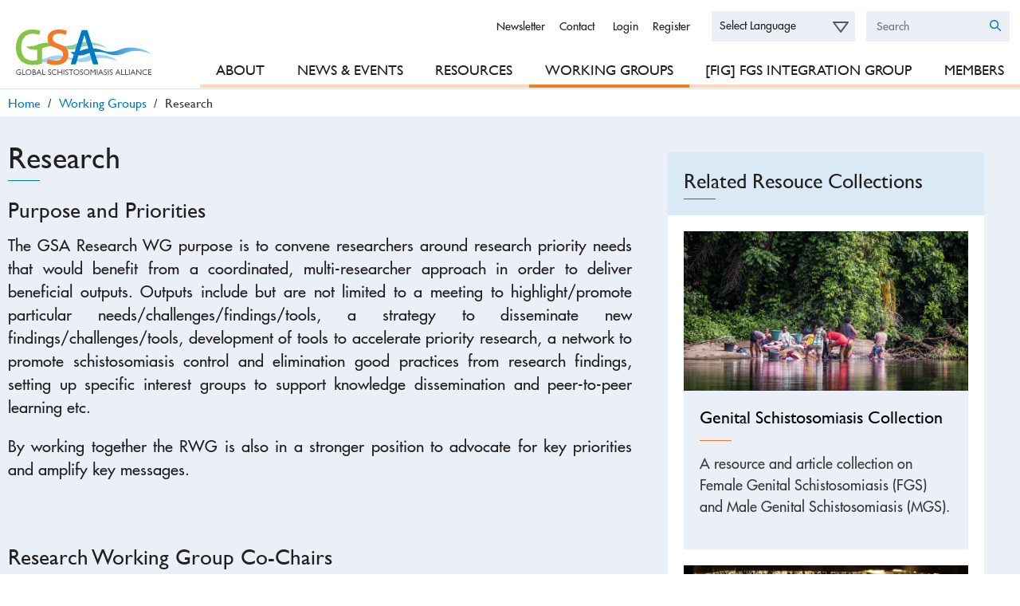

--- FILE ---
content_type: text/html; charset=utf-8
request_url: https://www.eliminateschisto.org/working-groups-and-work-streams/research
body_size: 55098
content:
<!DOCTYPE html>
<!--[if IE 8]><html class="no-js lt-ie9" lang="en" dir="ltr"> <![endif]-->
<!--[if gt IE 8]><!--> <html class="no-js" lang="en" dir="ltr"> <!--<![endif]-->
<head>
  <link rel="apple-touch-icon" sizes="180x180" href="/sites/gsa/themes/gsa/icons/apple-touch-icon.png">
  <link rel="icon" type="image/png" href="/sites/gsa/themes/gsa/icons/favicon-32x32.png" sizes="32x32">
  <link rel="icon" type="image/png" href="/sites/gsa/themes/gsa/icons/favicon-16x16.png" sizes="16x16">
  <link rel="manifest" href="/sites/gsa/themes/gsa/icons/site.webmanifest">
  <link rel="mask-icon" href="/sites/gsa/themes/gsa/icons/safari-pinned-tab.svg" color="#f47a28">
  <meta name="msapplication-TileColor" content="#f47a28">
  <meta name="theme-color" content="#f47a28">
  <meta charset="utf-8" />
<meta name="viewport" content="width=device-width, initial-scale=1" />
<meta name="description" content="Scientists and research arm us with the knowledge, expertise and evidence we need to accelerate the control and elimination of schistosomiasis." />
<meta name="abstract" content="The Research working Group convenes researchers around research priority needs that would benefit from a coordinated, multi-researcher approach in order to deliver beneficial outputs.." />
<link rel="canonical" href="https://www.eliminateschisto.org/working-groups-and-work-streams/research" />
<link rel="shortlink" href="https://www.eliminateschisto.org/node/271" />
<meta http-equiv="content-language" content="en" />
<meta property="og:site_name" content="GSA" />
<meta property="og:title" content="Research | GSA" />
<meta property="og:description" content="The Research working Group convenes researchers around research priority needs that would benefit from a coordinated, multi-researcher approach in order to deliver beneficial outputs.." />
<meta name="twitter:card" content="summary_large_image" />
<meta name="twitter:url" content="https://www.eliminateschisto.org/working-groups-and-work-streams/research" />
<meta name="twitter:title" content="Research | GSA" />
<meta name="twitter:description" content="The Research working Group convenes researchers around research priority needs that would benefit from a coordinated, multi-researcher approach in order to deliver beneficial outputs.." />
  <title>Research | GSA</title>
  <style type="text/css" media="all">
@import url("https://www.eliminateschisto.org/modules/system/system.base.css?t7gta8");
@import url("https://www.eliminateschisto.org/modules/system/system.theme.css?t7gta8");
</style>
<style type="text/css" media="all">
@import url("https://www.eliminateschisto.org/modules/comment/comment.css?t7gta8");
@import url("https://www.eliminateschisto.org/modules/field/theme/field.css?t7gta8");
@import url("https://www.eliminateschisto.org/sites/all/modules/fitvids/fitvids.css?t7gta8");
@import url("https://www.eliminateschisto.org/modules/node/node.css?t7gta8");
@import url("https://www.eliminateschisto.org/sites/all/modules/picture/picture_wysiwyg.css?t7gta8");
@import url("https://www.eliminateschisto.org/modules/search/search.css?t7gta8");
@import url("https://www.eliminateschisto.org/modules/user/user.css?t7gta8");
@import url("https://www.eliminateschisto.org/sites/all/modules/extlink/css/extlink.css?t7gta8");
@import url("https://www.eliminateschisto.org/modules/forum/forum.css?t7gta8");
@import url("https://www.eliminateschisto.org/sites/all/modules/views/css/views.css?t7gta8");
</style>
<style type="text/css" media="all">
@import url("https://www.eliminateschisto.org/sites/all/modules/ctools/css/ctools.css?t7gta8");
@import url("https://www.eliminateschisto.org/sites/all/modules/date/date_api/date.css?t7gta8");
@import url("https://www.eliminateschisto.org/sites/all/libraries/photoswipe/dist/photoswipe.css?t7gta8");
@import url("https://www.eliminateschisto.org/sites/all/libraries/photoswipe/dist/default-skin/default-skin.css?t7gta8");
</style>
<style type="text/css" media="all">
@import url("https://www.eliminateschisto.org/sites/all/themes/remora/css/remora.css?t7gta8");
@import url("https://www.eliminateschisto.org/sites/gsa/themes/gsa/css/gsa.css?t7gta8");
</style>
  <script type="text/javascript" src="https://www.eliminateschisto.org/sites/all/modules/jquery_update/replace/jquery/1.12/jquery.min.js?v=1.12.4"></script>
<script type="text/javascript" src="https://www.eliminateschisto.org/misc/jquery-extend-3.4.0.js?v=1.12.4"></script>
<script type="text/javascript" src="https://www.eliminateschisto.org/misc/jquery-html-prefilter-3.5.0-backport.js?v=1.12.4"></script>
<script type="text/javascript" src="https://www.eliminateschisto.org/misc/jquery.once.js?v=1.2"></script>
<script type="text/javascript" src="https://www.eliminateschisto.org/misc/drupal.js?t7gta8"></script>
<script type="text/javascript" src="https://www.eliminateschisto.org/sites/all/libraries/fitvids/jquery.fitvids.js?t7gta8"></script>
<script type="text/javascript" src="https://www.eliminateschisto.org/sites/all/modules/jquery_update/js/jquery_browser.js?v=0.0.1"></script>
<script type="text/javascript" src="https://www.eliminateschisto.org/sites/all/modules/highcharttable/js/highcharttable.js?t7gta8"></script>
<script type="text/javascript" src="https://www.eliminateschisto.org/sites/all/modules/jquery_update/replace/ui/external/jquery.cookie.js?v=67fb34f6a866c40d0570"></script>
<script type="text/javascript" src="https://www.eliminateschisto.org/sites/all/modules/jquery_update/replace/jquery.form/4/jquery.form.min.js?v=4.2.1"></script>
<script type="text/javascript" src="https://www.eliminateschisto.org/misc/form-single-submit.js?v=7.98"></script>
<script type="text/javascript" src="https://www.eliminateschisto.org/misc/ajax.js?v=7.98"></script>
<script type="text/javascript" src="https://www.eliminateschisto.org/sites/all/modules/jquery_update/js/jquery_update.js?v=0.0.1"></script>
<script type="text/javascript" src="https://www.eliminateschisto.org/sites/all/modules/entityreference/js/entityreference.js?t7gta8"></script>
<script type="text/javascript" src="https://www.eliminateschisto.org/sites/all/modules/fitvids/fitvids.js?t7gta8"></script>
<script type="text/javascript" src="https://www.eliminateschisto.org/sites/all/modules/spamspan/spamspan.js?t7gta8"></script>
<script type="text/javascript">
<!--//--><![CDATA[//><!--
document.createElement( "picture" );
//--><!]]>
</script>
<script type="text/javascript" src="https://www.eliminateschisto.org/sites/all/modules/iframe/iframe.js?t7gta8"></script>
<script type="text/javascript" src="https://www.eliminateschisto.org/sites/all/modules/views/js/base.js?t7gta8"></script>
<script type="text/javascript" src="https://www.eliminateschisto.org/misc/progress.js?v=7.98"></script>
<script type="text/javascript" src="https://www.eliminateschisto.org/sites/all/libraries/photoswipe/dist/photoswipe.min.js?t7gta8"></script>
<script type="text/javascript" src="https://www.eliminateschisto.org/sites/all/libraries/photoswipe/dist/photoswipe-ui-default.min.js?t7gta8"></script>
<script type="text/javascript" src="https://www.eliminateschisto.org/sites/all/modules/google_analytics/googleanalytics.js?t7gta8"></script>
<script type="text/javascript" src="https://www.googletagmanager.com/gtag/js?id=UA-128160755-1"></script>
<script type="text/javascript">
<!--//--><![CDATA[//><!--
window.dataLayer = window.dataLayer || [];function gtag(){dataLayer.push(arguments)};gtag("js", new Date());gtag("set", "developer_id.dMDhkMT", true);gtag("config", "UA-128160755-1", {"groups":"default","anonymize_ip":true});gtag("config", "G-BF0DX8VSBW", {"groups":"default","anonymize_ip":true});
//--><!]]>
</script>
<script type="text/javascript" src="https://www.eliminateschisto.org/sites/all/libraries/highcharts/js/highcharts.js?t7gta8"></script>
<script type="text/javascript" src="https://www.eliminateschisto.org/sites/all/modules/highcharttable/libraries/variants/jquery.highchartTable-patched.js?t7gta8"></script>
<script type="text/javascript" src="https://www.eliminateschisto.org/sites/all/modules/views/js/ajax_view.js?t7gta8"></script>
<script type="text/javascript" src="https://www.eliminateschisto.org/sites/all/modules/extlink/js/extlink.js?t7gta8"></script>
<script type="text/javascript" src="https://www.eliminateschisto.org/sites/all/themes/remora/js/jquery.smartmenus.min.js?t7gta8"></script>
<script type="text/javascript" src="https://www.eliminateschisto.org/sites/all/themes/remora/js/jquery.matchheight.min.js?t7gta8"></script>
<script type="text/javascript" src="https://www.eliminateschisto.org/sites/all/themes/remora/js/slick/slick.min.js?t7gta8"></script>
<script type="text/javascript" src="https://www.eliminateschisto.org/sites/all/themes/remora/js/scripts.js?t7gta8"></script>
<script type="text/javascript" src="https://www.eliminateschisto.org/sites/gsa/themes/gsa/js/gsa.behaviour.js?t7gta8"></script>
<script type="text/javascript">
<!--//--><![CDATA[//><!--
jQuery.extend(Drupal.settings, {"basePath":"\/","pathPrefix":"","setHasJsCookie":0,"ajaxPageState":{"theme":"gsa","theme_token":"SfmnnCEV0amKwAp39vGGee_uoPvsSaHubjyWlQegbSc","jquery_version":"1.12","jquery_version_token":"cdsTwfbMIgky3eAAFe5cPQroZQw7KaDfveOi4c-jnkg","js":{"sites\/all\/modules\/picture\/picturefill2\/picturefill.min.js":1,"sites\/all\/modules\/picture\/picture.min.js":1,"sites\/all\/modules\/photoswipe\/js\/photoswipe.jquery.js":1,"sites\/all\/modules\/jquery_update\/replace\/jquery\/1.12\/jquery.min.js":1,"misc\/jquery-extend-3.4.0.js":1,"misc\/jquery-html-prefilter-3.5.0-backport.js":1,"misc\/jquery.once.js":1,"misc\/drupal.js":1,"sites\/all\/libraries\/fitvids\/jquery.fitvids.js":1,"sites\/all\/modules\/jquery_update\/js\/jquery_browser.js":1,"sites\/all\/modules\/highcharttable\/js\/highcharttable.js":1,"sites\/all\/modules\/jquery_update\/replace\/ui\/external\/jquery.cookie.js":1,"sites\/all\/modules\/jquery_update\/replace\/jquery.form\/4\/jquery.form.min.js":1,"misc\/form-single-submit.js":1,"misc\/ajax.js":1,"sites\/all\/modules\/jquery_update\/js\/jquery_update.js":1,"sites\/all\/modules\/entityreference\/js\/entityreference.js":1,"sites\/all\/modules\/fitvids\/fitvids.js":1,"sites\/all\/modules\/spamspan\/spamspan.js":1,"0":1,"sites\/all\/modules\/iframe\/iframe.js":1,"sites\/all\/modules\/views\/js\/base.js":1,"misc\/progress.js":1,"sites\/all\/libraries\/photoswipe\/dist\/photoswipe.min.js":1,"sites\/all\/libraries\/photoswipe\/dist\/photoswipe-ui-default.min.js":1,"sites\/all\/modules\/google_analytics\/googleanalytics.js":1,"https:\/\/www.googletagmanager.com\/gtag\/js?id=UA-128160755-1":1,"1":1,"sites\/all\/libraries\/highcharts\/js\/highcharts.js":1,"sites\/all\/modules\/highcharttable\/libraries\/variants\/jquery.highchartTable-patched.js":1,"sites\/all\/modules\/views\/js\/ajax_view.js":1,"sites\/all\/modules\/extlink\/js\/extlink.js":1,"sites\/all\/themes\/remora\/js\/jquery.smartmenus.min.js":1,"sites\/all\/themes\/remora\/js\/jquery.matchheight.min.js":1,"sites\/all\/themes\/remora\/js\/slick\/slick.min.js":1,"sites\/all\/themes\/remora\/js\/scripts.js":1,"sites\/gsa\/themes\/gsa\/js\/gsa.behaviour.js":1},"css":{"modules\/system\/system.base.css":1,"modules\/system\/system.theme.css":1,"modules\/comment\/comment.css":1,"modules\/field\/theme\/field.css":1,"sites\/all\/modules\/fitvids\/fitvids.css":1,"modules\/node\/node.css":1,"sites\/all\/modules\/picture\/picture_wysiwyg.css":1,"modules\/search\/search.css":1,"modules\/user\/user.css":1,"sites\/all\/modules\/extlink\/css\/extlink.css":1,"modules\/forum\/forum.css":1,"sites\/all\/modules\/views\/css\/views.css":1,"sites\/all\/modules\/ctools\/css\/ctools.css":1,"sites\/all\/modules\/date\/date_api\/date.css":1,"sites\/all\/libraries\/photoswipe\/dist\/photoswipe.css":1,"sites\/all\/libraries\/photoswipe\/dist\/default-skin\/default-skin.css":1,"sites\/all\/themes\/remora\/css\/remora.css":1,"sites\/gsa\/themes\/gsa\/css\/gsa.css":1}},"views":{"ajax_path":"\/views\/ajax","ajaxViews":{"views_dom_id:f0df9f92116bdeb4fe664a8b80502233":{"view_name":"sections","view_display_id":"hero","view_args":"271","view_path":"node\/271","view_base_path":null,"view_dom_id":"f0df9f92116bdeb4fe664a8b80502233","pager_element":0},"views_dom_id:143af15f40ed198fd7f40a97e0ccda60":{"view_name":"sections","view_display_id":"additional","view_args":"271","view_path":"node\/271","view_base_path":null,"view_dom_id":"143af15f40ed198fd7f40a97e0ccda60","pager_element":0},"views_dom_id:4e71b78c51294b733d420d45f446a880":{"view_name":"sections","view_display_id":"sidebar","view_args":"271","view_path":"node\/271","view_base_path":null,"view_dom_id":"4e71b78c51294b733d420d45f446a880","pager_element":0},"views_dom_id:143d2d34b6eb0d15932cff4db5837082":{"view_name":"sections","view_display_id":"postscript","view_args":"271","view_path":"node\/271","view_base_path":null,"view_dom_id":"143d2d34b6eb0d15932cff4db5837082","pager_element":0},"views_dom_id:e96322eedd45362e4f0a850f55937110":{"view_name":"footer_sections","view_display_id":"orgs","view_args":"","view_path":"node\/271","view_base_path":null,"view_dom_id":"e96322eedd45362e4f0a850f55937110","pager_element":0},"views_dom_id:ef946c9ee6f3982db1ef7265c7cb20fc":{"view_name":"sections","view_display_id":"main","view_args":"271","view_path":"node\/271","view_base_path":null,"view_dom_id":"ef946c9ee6f3982db1ef7265c7cb20fc","pager_element":0}}},"urlIsAjaxTrusted":{"\/views\/ajax":true,"\/working-groups-and-work-streams\/research":true},"better_exposed_filters":{"views":{"sections":{"displays":{"hero":{"filters":[]},"additional":{"filters":[]},"sidebar":{"filters":[]},"postscript":{"filters":[]},"main":{"filters":[]}}},"team":{"displays":{"block":{"filters":[]}}},"tagged_content":{"displays":{"tagged_additional":{"filters":[]},"tagged_sidebar":{"filters":[]},"tagged_postscript":{"filters":[]},"tagged_card":{"filters":[]},"tagged_title":{"filters":[]}}},"links":{"displays":{"block":{"filters":[]}}},"links_flexi":{"displays":{"links_flexi_sidebar":{"filters":[]}}},"related":{"displays":{"referenced":{"filters":[]}}},"organisations":{"displays":{"logo_footer":{"filters":[]}}},"footer_sections":{"displays":{"orgs":{"filters":[]}}}}},"fitvids":{"custom_domains":[],"selectors":["body .card-video"],"simplifymarkup":1},"photoswipe":{"options":{"showAnimationDuration":333,"hideAnimationDuration":333,"showHideOpacity":false,"bgOpacity":1,"spacing":0.12,"allowPanToNext":true,"maxSpreadZoom":2,"loop":true,"pinchToClose":true,"closeOnScroll":true,"closeOnVerticalDrag":true,"mouseUsed":false,"escKey":true,"arrowKeys":true,"history":true,"errorMsg":"\u003Cdiv class=\u0022pswp__error-msg\u0022\u003E\u003Ca href=\u0022%url%\u0022 target=\u0022_blank\u0022\u003EThe image\u003C\/a\u003E could not be loaded.\u003C\/div\u003E","preload":[1,1],"mainClass":null,"focus":true}},"googleanalytics":{"account":["UA-128160755-1","G-BF0DX8VSBW"],"trackOutbound":1,"trackMailto":1,"trackDownload":1,"trackDownloadExtensions":"7z|aac|arc|arj|asf|asx|avi|bin|csv|doc(x|m)?|dot(x|m)?|exe|flv|gif|gz|gzip|hqx|jar|jpe?g|js|mp(2|3|4|e?g)|mov(ie)?|msi|msp|pdf|phps|png|ppt(x|m)?|pot(x|m)?|pps(x|m)?|ppam|sld(x|m)?|thmx|qtm?|ra(m|r)?|sea|sit|tar|tgz|torrent|txt|wav|wma|wmv|wpd|xls(x|m|b)?|xlt(x|m)|xlam|xml|z|zip"},"highcharttable":{"global":{"contextual-links":"off","use-patched-library":true},"table.chart-column":{"animation":null,"color-1":"red","color-2":"green","color-3":"blue","container-before":1,"datalabels-enabled":false,"height":540,"hide-table":true,"inverted":false,"legend-disabled":false,"legend-layout":"horizontal","pie-show-in-legend":false,"subtitle-text":null,"suppress-invalid-series":"2","type":"column","xaxis":0,"yaxis-1-formatter-callback":null},"table.chart-line":{"animation":null,"color-1":"reg","color-2":"green","color-3":"blue","container-before":1,"datalabels-enabled":false,"height":540,"hide-table":true,"inverted":false,"legend-disabled":false,"legend-layout":"horizontal","pie-show-in-legend":false,"subtitle-text":null,"suppress-invalid-series":"2","type":"line","xaxis":0,"yaxis-1-formatter-callback":null},"table.chart-spline":{"animation":null,"color-1":"red","color-2":"green","color-3":"blue","container-before":1,"datalabels-enabled":false,"height":540,"hide-table":true,"inverted":false,"legend-disabled":false,"legend-layout":"horizontal","pie-show-in-legend":false,"subtitle-text":null,"suppress-invalid-series":"2","type":"spline","xaxis":0,"yaxis-1-formatter-callback":null},"table.chart-area":{"animation":null,"color-1":"red","color-2":"green","color-3":"blue","container-before":1,"datalabels-enabled":false,"height":540,"hide-table":true,"inverted":false,"legend-disabled":false,"legend-layout":"horizontal","pie-show-in-legend":false,"subtitle-text":null,"suppress-invalid-series":"2","type":"area","xaxis":0,"yaxis-1-formatter-callback":null}},"extlink":{"extTarget":"_blank","extClass":0,"extLabel":"(link is external)","extImgClass":0,"extIconPlacement":"append","extSubdomains":1,"extExclude":"","extInclude":"","extCssExclude":"","extCssExplicit":"","extAlert":0,"extAlertText":"This link will take you to an external web site.","mailtoClass":0,"mailtoLabel":"(link sends e-mail)","extUseFontAwesome":false}});
//--><!]]>
</script>
  <script>
    !function(e,t,n,s,u,a){e.twq||(s=e.twq=function(){s.exe?s.exe.apply(s,arguments):s.queue.push(arguments);
    },s.version='1.1',s.queue=[],u=t.createElement(n),u.async=!0,u.src='//static.ads-twitter.com/uwt.js',
      a=t.getElementsByTagName(n)[0],a.parentNode.insertBefore(u,a))}(window,document,'script');
    // Insert Twitter Pixel ID and Standard Event data below
    twq('init','nyfjj');
    twq('track','PageView');
  </script>
</head>
<body class="html not-front not-logged-in one-sidebar sidebar-second page-node page-node- page-node-271 node-type-page i18n-en gsa eliminateschisto-org role-anonymous-user" >
     

 <div role="document" class="page">
			<header id="site-header">
    	<div class="header-outer-wrapper">
    		<div class="header-inner-wrapper">
					<div class="wrapper-site-branding">
												<div class="site-branding">
																						<h2 class="site-title">
									<a href="/" title="Home" rel="home"><span>GSA</span></a>
								</h2>
															
						</div>
											</div>
				</div>
    		<div class="region-header-wrapper">
					<div class="wrapper-region-header">
						    <section class="block block-system block-menu">

      <h2>User menu</h2>
  
  <ul class="menu"><li class="first leaf"><a href="/user/login" title="">Login</a></li>
<li class="last leaf"><a href="/user/register" title="">Register</a></li>
</ul>
</section>  <section class="block block-menu">

  
  <ul class="menu"><li class="first leaf"><a href="http://eepurl.com/dyjac9" title="">Newsletter</a></li>
<li class="leaf"><a href="mailto:anouk.gouvras@eliminateschisto.org" title="">Contact</a></li>
<li class="last leaf"><a href="/search" title="">Search</a></li>
</ul>
</section>  <section class="block block-search">

  
  <form action="/working-groups-and-work-streams/research" method="post" id="search-block-form" accept-charset="UTF-8"><div><div class="container-inline">
      <h2>Search</h2>
    <div class="form-wrapper">
  	<div class="form-item form-type-textfield form-item-search-block-form">
  <label class="element-invisible" for="edit-search-block-form--2">Search </label>
 <input title="Enter the terms you wish to search for." type="text" id="edit-search-block-form--2" name="search_block_form" value="" size="15" maxlength="128" class="form-text" />
</div>
<div class="form-actions form-wrapper" id="edit-actions"><input type="submit" id="edit-submit" name="op" value="Search" class="form-submit" /></div><input type="hidden" name="form_build_id" value="form-Enqo9djHZc5e59Q1E8OKieo7ctNFEa258UiWLd6ZJ2k" />
<input type="hidden" name="form_id" value="search_block_form" />
  </div>
</div>
</div></form>
</section>  <section class="block block-gtranslate">

  
  <script type="text/javascript">
/* <![CDATA[ */
eval(unescape("eval%28function%28p%2Ca%2Cc%2Ck%2Ce%2Cr%29%7Be%3Dfunction%28c%29%7Breturn%28c%3Ca%3F%27%27%3Ae%28parseInt%28c/a%29%29%29+%28%28c%3Dc%25a%29%3E35%3FString.fromCharCode%28c+29%29%3Ac.toString%2836%29%29%7D%3Bif%28%21%27%27.replace%28/%5E/%2CString%29%29%7Bwhile%28c--%29r%5Be%28c%29%5D%3Dk%5Bc%5D%7C%7Ce%28c%29%3Bk%3D%5Bfunction%28e%29%7Breturn%20r%5Be%5D%7D%5D%3Be%3Dfunction%28%29%7Breturn%27%5C%5Cw+%27%7D%3Bc%3D1%7D%3Bwhile%28c--%29if%28k%5Bc%5D%29p%3Dp.replace%28new%20RegExp%28%27%5C%5Cb%27+e%28c%29+%27%5C%5Cb%27%2C%27g%27%29%2Ck%5Bc%5D%29%3Breturn%20p%7D%28%276%207%28a%2Cb%29%7Bn%7B4%282.9%29%7B3%20c%3D2.9%28%22o%22%29%3Bc.p%28b%2Cf%2Cf%29%3Ba.q%28c%29%7Dg%7B3%20c%3D2.r%28%29%3Ba.s%28%5C%27t%5C%27+b%2Cc%29%7D%7Du%28e%29%7B%7D%7D6%20h%28a%29%7B4%28a.8%29a%3Da.8%3B4%28a%3D%3D%5C%27%5C%27%29v%3B3%20b%3Da.w%28%5C%27%7C%5C%27%29%5B1%5D%3B3%20c%3B3%20d%3D2.x%28%5C%27y%5C%27%29%3Bz%283%20i%3D0%3Bi%3Cd.5%3Bi++%294%28d%5Bi%5D.A%3D%3D%5C%27B-C-D%5C%27%29c%3Dd%5Bi%5D%3B4%282.j%28%5C%27k%5C%27%29%3D%3DE%7C%7C2.j%28%5C%27k%5C%27%29.l.5%3D%3D0%7C%7Cc.5%3D%3D0%7C%7Cc.l.5%3D%3D0%29%7BF%286%28%29%7Bh%28a%29%7D%2CG%29%7Dg%7Bc.8%3Db%3B7%28c%2C%5C%27m%5C%27%29%3B7%28c%2C%5C%27m%5C%27%29%7D%7D%27%2C43%2C43%2C%27%7C%7Cdocument%7Cvar%7Cif%7Clength%7Cfunction%7CGTranslateFireEvent%7Cvalue%7CcreateEvent%7C%7C%7C%7C%7C%7Ctrue%7Celse%7CdoGTranslate%7C%7CgetElementById%7Cgoogle_translate_element2%7CinnerHTML%7Cchange%7Ctry%7CHTMLEvents%7CinitEvent%7CdispatchEvent%7CcreateEventObject%7CfireEvent%7Con%7Ccatch%7Creturn%7Csplit%7CgetElementsByTagName%7Cselect%7Cfor%7CclassName%7Cgoog%7Cte%7Ccombo%7Cnull%7CsetTimeout%7C500%27.split%28%27%7C%27%29%2C0%2C%7B%7D%29%29"))
/* ]]> */
</script><style type="text/css">
<!--
#goog-gt-tt {display:none !important;}

.goog-te-banner-frame {display:none !important;}

.goog-te-menu-value:hover {text-decoration:none !important;}

body {top:0 !important;}

#google_translate_element2 {display:none!important;}
-->
</style><div id="google_translate_element2"></div>
<script type="text/javascript">function googleTranslateElementInit2() {new google.translate.TranslateElement({pageLanguage: 'en', autoDisplay: false}, 'google_translate_element2');}</script>
<script type="text/javascript" src="//translate.google.com/translate_a/element.js?cb=googleTranslateElementInit2"></script><select onchange="doGTranslate(this);"><option value="">Select Language</option><option value="en|en" style="font-weight:bold;background:url('/sites/all/modules/gtranslate/gtranslate-files/16l.png') no-repeat scroll 0 -0px;padding-left:18px;">English</option><option value="en|af" style="background:url('/sites/all/modules/gtranslate/gtranslate-files/16l.png') no-repeat scroll 0 -688px;padding-left:18px;">Afrikaans</option><option value="en|sq" style="background:url('/sites/all/modules/gtranslate/gtranslate-files/16l.png') no-repeat scroll 0 -560px;padding-left:18px;">Albanian</option><option value="en|am" style="background:url('/sites/all/modules/gtranslate/gtranslate-files/16l.png') no-repeat scroll 0 -1456px;padding-left:18px;">Amharic</option><option value="en|ar" style="background:url('/sites/all/modules/gtranslate/gtranslate-files/16l.png') no-repeat scroll 0 -16px;padding-left:18px;">Arabic</option><option value="en|hy" style="background:url('/sites/all/modules/gtranslate/gtranslate-files/16l.png') no-repeat scroll 0 -832px;padding-left:18px;">Armenian</option><option value="en|az" style="background:url('/sites/all/modules/gtranslate/gtranslate-files/16l.png') no-repeat scroll 0 -848px;padding-left:18px;">Azerbaijani</option><option value="en|eu" style="background:url('/sites/all/modules/gtranslate/gtranslate-files/16l.png') no-repeat scroll 0 -864px;padding-left:18px;">Basque</option><option value="en|be" style="background:url('/sites/all/modules/gtranslate/gtranslate-files/16l.png') no-repeat scroll 0 -768px;padding-left:18px;">Belarusian</option><option value="en|bn" style="background:url('/sites/all/modules/gtranslate/gtranslate-files/16l.png') no-repeat scroll 0 -928px;padding-left:18px;">Bengali</option><option value="en|bs" style="background:url('/sites/all/modules/gtranslate/gtranslate-files/16l.png') no-repeat scroll 0 -944px;padding-left:18px;">Bosnian</option><option value="en|bg" style="background:url('/sites/all/modules/gtranslate/gtranslate-files/16l.png') no-repeat scroll 0 -32px;padding-left:18px;">Bulgarian</option><option value="en|ca" style="background:url('/sites/all/modules/gtranslate/gtranslate-files/16l.png') no-repeat scroll 0 -384px;padding-left:18px;">Catalan</option><option value="en|ceb" style="background:url('/sites/all/modules/gtranslate/gtranslate-files/16l.png') no-repeat scroll 0 -960px;padding-left:18px;">Cebuano</option><option value="en|ny" style="background:url('/sites/all/modules/gtranslate/gtranslate-files/16l.png') no-repeat scroll 0 -1312px;padding-left:18px;">Chichewa</option><option value="en|zh-CN" style="background:url('/sites/all/modules/gtranslate/gtranslate-files/16l.png') no-repeat scroll 0 -48px;padding-left:18px;">Chinese (Simplified)</option><option value="en|zh-TW" style="background:url('/sites/all/modules/gtranslate/gtranslate-files/16l.png') no-repeat scroll 0 -64px;padding-left:18px;">Chinese (Traditional)</option><option value="en|co" style="background:url('/sites/all/modules/gtranslate/gtranslate-files/16l.png') no-repeat scroll 0 -1472px;padding-left:18px;">Corsican</option><option value="en|hr" style="background:url('/sites/all/modules/gtranslate/gtranslate-files/16l.png') no-repeat scroll 0 -80px;padding-left:18px;">Croatian</option><option value="en|cs" style="background:url('/sites/all/modules/gtranslate/gtranslate-files/16l.png') no-repeat scroll 0 -96px;padding-left:18px;">Czech</option><option value="en|da" style="background:url('/sites/all/modules/gtranslate/gtranslate-files/16l.png') no-repeat scroll 0 -112px;padding-left:18px;">Danish</option><option value="en|nl" style="background:url('/sites/all/modules/gtranslate/gtranslate-files/16l.png') no-repeat scroll 0 -128px;padding-left:18px;">Dutch</option><option value="en|eo" style="background:url('/sites/all/modules/gtranslate/gtranslate-files/16l.png') no-repeat scroll 0 -976px;padding-left:18px;">Esperanto</option><option value="en|et" style="background:url('/sites/all/modules/gtranslate/gtranslate-files/16l.png') no-repeat scroll 0 -576px;padding-left:18px;">Estonian</option><option value="en|tl" style="background:url('/sites/all/modules/gtranslate/gtranslate-files/16l.png') no-repeat scroll 0 -400px;padding-left:18px;">Filipino</option><option value="en|fi" style="background:url('/sites/all/modules/gtranslate/gtranslate-files/16l.png') no-repeat scroll 0 -144px;padding-left:18px;">Finnish</option><option value="en|fr" style="background:url('/sites/all/modules/gtranslate/gtranslate-files/16l.png') no-repeat scroll 0 -160px;padding-left:18px;">French</option><option value="en|fy" style="background:url('/sites/all/modules/gtranslate/gtranslate-files/16l.png') no-repeat scroll 0 -1632px;padding-left:18px;">Frisian</option><option value="en|gl" style="background:url('/sites/all/modules/gtranslate/gtranslate-files/16l.png') no-repeat scroll 0 -592px;padding-left:18px;">Galician</option><option value="en|ka" style="background:url('/sites/all/modules/gtranslate/gtranslate-files/16l.png') no-repeat scroll 0 -880px;padding-left:18px;">Georgian</option><option value="en|de" style="background:url('/sites/all/modules/gtranslate/gtranslate-files/16l.png') no-repeat scroll 0 -176px;padding-left:18px;">German</option><option value="en|el" style="background:url('/sites/all/modules/gtranslate/gtranslate-files/16l.png') no-repeat scroll 0 -192px;padding-left:18px;">Greek</option><option value="en|gu" style="background:url('/sites/all/modules/gtranslate/gtranslate-files/16l.png') no-repeat scroll 0 -992px;padding-left:18px;">Gujarati</option><option value="en|ht" style="background:url('/sites/all/modules/gtranslate/gtranslate-files/16l.png') no-repeat scroll 0 -896px;padding-left:18px;">Haitian Creole</option><option value="en|ha" style="background:url('/sites/all/modules/gtranslate/gtranslate-files/16l.png') no-repeat scroll 0 -1008px;padding-left:18px;">Hausa</option><option value="en|haw" style="background:url('/sites/all/modules/gtranslate/gtranslate-files/16l.png') no-repeat scroll 0 -1488px;padding-left:18px;">Hawaiian</option><option value="en|iw" style="background:url('/sites/all/modules/gtranslate/gtranslate-files/16l.png') no-repeat scroll 0 -416px;padding-left:18px;">Hebrew</option><option value="en|hi" style="background:url('/sites/all/modules/gtranslate/gtranslate-files/16l.png') no-repeat scroll 0 -208px;padding-left:18px;">Hindi</option><option value="en|hmn" style="background:url('/sites/all/modules/gtranslate/gtranslate-files/16l.png') no-repeat scroll 0 -1024px;padding-left:18px;">Hmong</option><option value="en|hu" style="background:url('/sites/all/modules/gtranslate/gtranslate-files/16l.png') no-repeat scroll 0 -608px;padding-left:18px;">Hungarian</option><option value="en|is" style="background:url('/sites/all/modules/gtranslate/gtranslate-files/16l.png') no-repeat scroll 0 -784px;padding-left:18px;">Icelandic</option><option value="en|ig" style="background:url('/sites/all/modules/gtranslate/gtranslate-files/16l.png') no-repeat scroll 0 -1040px;padding-left:18px;">Igbo</option><option value="en|id" style="background:url('/sites/all/modules/gtranslate/gtranslate-files/16l.png') no-repeat scroll 0 -432px;padding-left:18px;">Indonesian</option><option value="en|ga" style="background:url('/sites/all/modules/gtranslate/gtranslate-files/16l.png') no-repeat scroll 0 -736px;padding-left:18px;">Irish</option><option value="en|it" style="background:url('/sites/all/modules/gtranslate/gtranslate-files/16l.png') no-repeat scroll 0 -224px;padding-left:18px;">Italian</option><option value="en|ja" style="background:url('/sites/all/modules/gtranslate/gtranslate-files/16l.png') no-repeat scroll 0 -240px;padding-left:18px;">Japanese</option><option value="en|jw" style="background:url('/sites/all/modules/gtranslate/gtranslate-files/16l.png') no-repeat scroll 0 -1056px;padding-left:18px;">Javanese</option><option value="en|kn" style="background:url('/sites/all/modules/gtranslate/gtranslate-files/16l.png') no-repeat scroll 0 -1072px;padding-left:18px;">Kannada</option><option value="en|kk" style="background:url('/sites/all/modules/gtranslate/gtranslate-files/16l.png') no-repeat scroll 0 -1328px;padding-left:18px;">Kazakh</option><option value="en|km" style="background:url('/sites/all/modules/gtranslate/gtranslate-files/16l.png') no-repeat scroll 0 -1088px;padding-left:18px;">Khmer</option><option value="en|ko" style="background:url('/sites/all/modules/gtranslate/gtranslate-files/16l.png') no-repeat scroll 0 -256px;padding-left:18px;">Korean</option><option value="en|ku" style="background:url('/sites/all/modules/gtranslate/gtranslate-files/16l.png') no-repeat scroll 0 -1504px;padding-left:18px;">Kurdish (Kurmanji)</option><option value="en|ky" style="background:url('/sites/all/modules/gtranslate/gtranslate-files/16l.png') no-repeat scroll 0 -1520px;padding-left:18px;">Kyrgyz</option><option value="en|lo" style="background:url('/sites/all/modules/gtranslate/gtranslate-files/16l.png') no-repeat scroll 0 -1104px;padding-left:18px;">Lao</option><option value="en|la" style="background:url('/sites/all/modules/gtranslate/gtranslate-files/16l.png') no-repeat scroll 0 -1120px;padding-left:18px;">Latin</option><option value="en|lv" style="background:url('/sites/all/modules/gtranslate/gtranslate-files/16l.png') no-repeat scroll 0 -448px;padding-left:18px;">Latvian</option><option value="en|lt" style="background:url('/sites/all/modules/gtranslate/gtranslate-files/16l.png') no-repeat scroll 0 -464px;padding-left:18px;">Lithuanian</option><option value="en|lb" style="background:url('/sites/all/modules/gtranslate/gtranslate-files/16l.png') no-repeat scroll 0 -1536px;padding-left:18px;">Luxembourgish</option><option value="en|mk" style="background:url('/sites/all/modules/gtranslate/gtranslate-files/16l.png') no-repeat scroll 0 -800px;padding-left:18px;">Macedonian</option><option value="en|mg" style="background:url('/sites/all/modules/gtranslate/gtranslate-files/16l.png') no-repeat scroll 0 -1344px;padding-left:18px;">Malagasy</option><option value="en|ms" style="background:url('/sites/all/modules/gtranslate/gtranslate-files/16l.png') no-repeat scroll 0 -704px;padding-left:18px;">Malay</option><option value="en|ml" style="background:url('/sites/all/modules/gtranslate/gtranslate-files/16l.png') no-repeat scroll 0 -1360px;padding-left:18px;">Malayalam</option><option value="en|mt" style="background:url('/sites/all/modules/gtranslate/gtranslate-files/16l.png') no-repeat scroll 0 -624px;padding-left:18px;">Maltese</option><option value="en|mi" style="background:url('/sites/all/modules/gtranslate/gtranslate-files/16l.png') no-repeat scroll 0 -1136px;padding-left:18px;">Maori</option><option value="en|mr" style="background:url('/sites/all/modules/gtranslate/gtranslate-files/16l.png') no-repeat scroll 0 -1152px;padding-left:18px;">Marathi</option><option value="en|mn" style="background:url('/sites/all/modules/gtranslate/gtranslate-files/16l.png') no-repeat scroll 0 -1168px;padding-left:18px;">Mongolian</option><option value="en|my" style="background:url('/sites/all/modules/gtranslate/gtranslate-files/16l.png') no-repeat scroll 0 -1296px;padding-left:18px;">Myanmar (Burmese)</option><option value="en|ne" style="background:url('/sites/all/modules/gtranslate/gtranslate-files/16l.png') no-repeat scroll 0 -1184px;padding-left:18px;">Nepali</option><option value="en|no" style="background:url('/sites/all/modules/gtranslate/gtranslate-files/16l.png') no-repeat scroll 0 -272px;padding-left:18px;">Norwegian</option><option value="en|ps" style="background:url('/sites/all/modules/gtranslate/gtranslate-files/16l.png') no-repeat scroll 0 -1552px;padding-left:18px;">Pashto</option><option value="en|fa" style="background:url('/sites/all/modules/gtranslate/gtranslate-files/16l.png') no-repeat scroll 0 -672px;padding-left:18px;">Persian</option><option value="en|pl" style="background:url('/sites/all/modules/gtranslate/gtranslate-files/16l.png') no-repeat scroll 0 -288px;padding-left:18px;">Polish</option><option value="en|pt" style="background:url('/sites/all/modules/gtranslate/gtranslate-files/16l.png') no-repeat scroll 0 -304px;padding-left:18px;">Portuguese</option><option value="en|pa" style="background:url('/sites/all/modules/gtranslate/gtranslate-files/16l.png') no-repeat scroll 0 -1200px;padding-left:18px;">Punjabi</option><option value="en|ro" style="background:url('/sites/all/modules/gtranslate/gtranslate-files/16l.png') no-repeat scroll 0 -320px;padding-left:18px;">Romanian</option><option value="en|ru" style="background:url('/sites/all/modules/gtranslate/gtranslate-files/16l.png') no-repeat scroll 0 -336px;padding-left:18px;">Russian</option><option value="en|sm" style="background:url('/sites/all/modules/gtranslate/gtranslate-files/16l.png') no-repeat scroll 0 -1568px;padding-left:18px;">Samoan</option><option value="en|gd" style="background:url('/sites/all/modules/gtranslate/gtranslate-files/16l.png') no-repeat scroll 0 -1584px;padding-left:18px;">Scottish Gaelic</option><option value="en|sr" style="background:url('/sites/all/modules/gtranslate/gtranslate-files/16l.png') no-repeat scroll 0 -480px;padding-left:18px;">Serbian</option><option value="en|st" style="background:url('/sites/all/modules/gtranslate/gtranslate-files/16l.png') no-repeat scroll 0 -1392px;padding-left:18px;">Sesotho</option><option value="en|sn" style="background:url('/sites/all/modules/gtranslate/gtranslate-files/16l.png') no-repeat scroll 0 -1600px;padding-left:18px;">Shona</option><option value="en|sd" style="background:url('/sites/all/modules/gtranslate/gtranslate-files/16l.png') no-repeat scroll 0 -1616px;padding-left:18px;">Sindhi</option><option value="en|si" style="background:url('/sites/all/modules/gtranslate/gtranslate-files/16l.png') no-repeat scroll 0 -1376px;padding-left:18px;">Sinhala</option><option value="en|sk" style="background:url('/sites/all/modules/gtranslate/gtranslate-files/16l.png') no-repeat scroll 0 -496px;padding-left:18px;">Slovak</option><option value="en|sl" style="background:url('/sites/all/modules/gtranslate/gtranslate-files/16l.png') no-repeat scroll 0 -512px;padding-left:18px;">Slovenian</option><option value="en|so" style="background:url('/sites/all/modules/gtranslate/gtranslate-files/16l.png') no-repeat scroll 0 -1216px;padding-left:18px;">Somali</option><option value="en|es" style="background:url('/sites/all/modules/gtranslate/gtranslate-files/16l.png') no-repeat scroll 0 -352px;padding-left:18px;">Spanish</option><option value="en|su" style="background:url('/sites/all/modules/gtranslate/gtranslate-files/16l.png') no-repeat scroll 0 -1408px;padding-left:18px;">Sudanese</option><option value="en|sw" style="background:url('/sites/all/modules/gtranslate/gtranslate-files/16l.png') no-repeat scroll 0 -720px;padding-left:18px;">Swahili</option><option value="en|sv" style="background:url('/sites/all/modules/gtranslate/gtranslate-files/16l.png') no-repeat scroll 0 -368px;padding-left:18px;">Swedish</option><option value="en|tg" style="background:url('/sites/all/modules/gtranslate/gtranslate-files/16l.png') no-repeat scroll 0 -1424px;padding-left:18px;">Tajik</option><option value="en|ta" style="background:url('/sites/all/modules/gtranslate/gtranslate-files/16l.png') no-repeat scroll 0 -1232px;padding-left:18px;">Tamil</option><option value="en|te" style="background:url('/sites/all/modules/gtranslate/gtranslate-files/16l.png') no-repeat scroll 0 -1248px;padding-left:18px;">Telugu</option><option value="en|th" style="background:url('/sites/all/modules/gtranslate/gtranslate-files/16l.png') no-repeat scroll 0 -640px;padding-left:18px;">Thai</option><option value="en|tr" style="background:url('/sites/all/modules/gtranslate/gtranslate-files/16l.png') no-repeat scroll 0 -656px;padding-left:18px;">Turkish</option><option value="en|uk" style="background:url('/sites/all/modules/gtranslate/gtranslate-files/16l.png') no-repeat scroll 0 -528px;padding-left:18px;">Ukrainian</option><option value="en|ur" style="background:url('/sites/all/modules/gtranslate/gtranslate-files/16l.png') no-repeat scroll 0 -912px;padding-left:18px;">Urdu</option><option value="en|uz" style="background:url('/sites/all/modules/gtranslate/gtranslate-files/16l.png') no-repeat scroll 0 -1440px;padding-left:18px;">Uzbek</option><option value="en|vi" style="background:url('/sites/all/modules/gtranslate/gtranslate-files/16l.png') no-repeat scroll 0 -544px;padding-left:18px;">Vietnamese</option><option value="en|cy" style="background:url('/sites/all/modules/gtranslate/gtranslate-files/16l.png') no-repeat scroll 0 -752px;padding-left:18px;">Welsh</option><option value="en|xh" style="background:url('/sites/all/modules/gtranslate/gtranslate-files/16l.png') no-repeat scroll 0 -1648px;padding-left:18px;">Xhosa</option><option value="en|yi" style="background:url('/sites/all/modules/gtranslate/gtranslate-files/16l.png') no-repeat scroll 0 -816px;padding-left:18px;">Yiddish</option><option value="en|yo" style="background:url('/sites/all/modules/gtranslate/gtranslate-files/16l.png') no-repeat scroll 0 -1264px;padding-left:18px;">Yoruba</option><option value="en|zu" style="background:url('/sites/all/modules/gtranslate/gtranslate-files/16l.png') no-repeat scroll 0 -1280px;padding-left:18px;">Zulu</option></select>
</section>					</div>
				
				</div>
									<div class="main-nav-wrapper">
						<nav id="main-navigation" class="main-navigation">
							    <section class="block block-menu-block">

  
  <div class="menu-block-wrapper menu-block-1 menu-name-main-menu parent-mlid-0 menu-level-1">
  <input id="main-menu-state" type="checkbox" /><label class="main-menu-btn" for="main-menu-state"><span class="main-menu-btn-icon"></span> Toggle main menu visibility</label>
  <ul class="menu"><li class="first expanded menu-mlid-1469"><a href="/working-together">About</a><ul class="menu"><li class="first expanded menu-mlid-1474"><a href="/working-together/how-we-work-an-alliance-working-together">How we work</a><ul class="menu"><li class="first leaf menu-mlid-1484"><a href="/working-together/how-we-work-an-alliance-working-together/an-alliance-working-together">GSA Partners</a></li>
<li class="leaf menu-mlid-1482"><a href="/working-together/how-we-work-an-alliance-working-together/advisory-board">GSA Advisory Board</a></li>
<li class="leaf menu-mlid-1481"><a href="/working-together/how-we-work-an-alliance-working-together/gsa-executive-and-coordination-team">GSA Executive Team</a></li>
<li class="leaf menu-mlid-1483"><a href="/working-together/how-we-work-an-alliance-working-together/working-group-chairs">GSA Working Group Chairs</a></li>
<li class="last leaf menu-mlid-4673"><a href="/working-together/how-we-work-an-alliance-working-together/gsa-ambassador-programme">GSA Ambassador Programme</a></li>
</ul></li>
<li class="leaf menu-mlid-4685"><a href="/gsa-strategy-2022-2025" title="">GSA Strategy 2022-2025</a></li>
<li class="leaf menu-mlid-4302"><a href="/working-together/schistosomiasis" title="About Schistosomiasis">Schistosomiasis</a></li>
<li class="leaf menu-mlid-1473"><a href="/working-together/control-and-elimination">Control and Elimination</a></li>
<li class="last leaf menu-mlid-1485"><a href="/working-together/website-feedback">Website Feedback</a></li>
</ul></li>
<li class="expanded menu-mlid-1471"><a href="/news-events">News &amp; Events</a><ul class="menu"><li class="first leaf menu-mlid-4294"><a href="/news-events/blog">Blog</a></li>
<li class="leaf menu-mlid-1475"><a href="/news-events/news">News</a></li>
<li class="last leaf menu-mlid-1477"><a href="/news-events/events">Events</a></li>
</ul></li>
<li class="expanded menu-mlid-1621"><a href="/resources">Resources</a><ul class="menu"><li class="first leaf menu-mlid-4483"><a href="/resources/all-resources">All Resources</a></li>
<li class="leaf menu-mlid-4482"><a href="/resources/who-collection">WHO Collection</a></li>
<li class="leaf menu-mlid-4485"><a href="/resources/gsa-collection">GSA Collection</a></li>
<li class="leaf menu-mlid-4583"><a href="/resources/behaviour-change-collection">Behaviour Change Collection</a></li>
<li class="leaf menu-mlid-4683"><a href="/resources/diagnostics-collection">Diagnostics Collection</a></li>
<li class="leaf menu-mlid-4494"><a href="/resources/genital-schistosomiasis-collection">Genital Schistosomiasis Collection</a></li>
<li class="leaf menu-mlid-4582"><a href="/resources/monitoring-and-evaluation-collection">Monitoring and Evaluation Collection</a></li>
<li class="leaf menu-mlid-4678"><a href="/resources/snail-resource-collection">Snail Resource Collection</a></li>
<li class="leaf menu-mlid-4493"><a href="/resources/teacher-toolkits-for-schistosomiasis">Teacher Toolkits for Schistosomiasis</a></li>
<li class="last leaf menu-mlid-4672"><a href="/resources/isntd-connect-gsa-webinar-series">ISNTD Connect GSA Webinar Series</a></li>
</ul></li>
<li class="expanded active-trail menu-mlid-1470"><a href="/working-groups-and-work-streams" class="active-trail">Working Groups</a><ul class="menu"><li class="first leaf menu-mlid-1479"><a href="/working-groups-and-work-streams/implementation">Implementation</a></li>
<li class="leaf menu-mlid-1478"><a href="/working-groups-and-work-streams/monitoring-and-evaluation">Monitoring and Evaluation</a></li>
<li class="leaf menu-mlid-4679"><a href="/working-groups-and-work-streams/engineering">Engineering</a></li>
<li class="leaf menu-mlid-1480"><a href="/working-groups-and-work-streams/behaviour-change">Behaviour Change</a></li>
<li class="leaf active-trail active menu-mlid-4303"><a href="/working-groups-and-work-streams/research" class="active-trail active">Research</a></li>
<li class="leaf menu-mlid-4686"><a href="/working-groups-and-work-streams/diagnostics">Diagnostics</a></li>
<li class="leaf menu-mlid-4684"><a href="/working-groups-and-work-streams/snail-vectors">Snail Vectors</a></li>
<li class="leaf menu-mlid-4677"><a href="/working-groups-and-work-streams/genital-schistosomiasis-community-of-practice">Genital Schistosomiasis Community of Practice</a></li>
<li class="last leaf menu-mlid-7019"><a href="/working-groups-and-work-streams/early-career-researchers-network">Early Career Researchers Network</a></li>
</ul></li>
<li class="leaf menu-mlid-4692"><a href="/fig-female-genital-schistosomiasis-integration-group">[FIG] FGS Integration Group</a></li>
<li class="last leaf menu-mlid-4309"><a href="/members">Members</a></li>
</ul></div>

</section>						</nav>
					</div>
				      
			</div>
    </header>

    
  
      <section id="breadcrumb">
      <div class="outer-wrapper">
        <div class="breadcrumb"><span class="first"><a href="/">Home</a></span><span class=""><a href="/working-groups-and-work-streams">Working Groups</a></span><span class="last">Research</span></div>      </div>
    </section>
  
  
			<div class="tabs outer-wrapper">
								</div>
	  
  

  <main role="main">
  
    <div class="outer-wrapper">
            <section id="content">
                        
  			<div class="content-main">
        	  
  
  <article id="node-271" class="node node-page node-content" about="/working-groups-and-work-streams/research" typeof="foaf:Document">

  	<h1><div class="card-title-field">
        Research  </div>
	</h1>	
	      <span property="dc:title" content="Research" class="rdf-meta element-hidden"></span>	
   
			<div class="view view-sections view-id-sections view-display-id-main view-dom-id-ef946c9ee6f3982db1ef7265c7cb20fc">
        
  
  
      <div class="view-content view-content-main">
        <div class="views-row views-row-1 views-row-odd views-row-first views-row-last section-row palette-default     ">
    <div class="section-inner">
        
          <div class="card-title">
	            <h2 class="field-content">Purpose and Priorities</h2>        </div>
        
          <div class="card-body">
	            <p style="text-align:justify">The GSA Research WG purpose is to convene researchers around research priority needs that would benefit from a coordinated, multi-researcher approach in order to deliver beneficial outputs. Outputs include but are not limited to a meeting to highlight/promote particular needs/challenges/findings/tools, a strategy to disseminate new findings/challenges/tools, development of tools to accelerate priority research, a network to promote schistosomiasis control and elimination good practices from research findings, setting up specific interest groups to support knowledge dissemination and peer-to-peer learning etc.&nbsp;</p>

<p style="text-align:justify">By working together the RWG is also in a stronger position to advocate for key priorities and amplify key messages.</p>

<p style="text-align:justify">&nbsp;</p>
        </div>
          </div>
  </div>
    </div>
  
  
  
  
  
  
</div>   

  
        
    
</article>
  			</div>

                  <div class="content-additional">
                <section class="block block-views">

  
  <div class="view view-sections view-id-sections view-display-id-additional view-dom-id-143af15f40ed198fd7f40a97e0ccda60">
        
  
  
      <div class="view-content view-content-main">
        <div class="views-row views-row-1 views-row-odd views-row-first views-row-last section-row palette-default  row-max-4    ">
    <div class="section-inner">
        
  <h2 class="views-field views-field-field-title">        <div class="card-title">
	            <span class="field-content">Research Working Group Co-Chairs</span>        </div>
      </h2>  
          <div class="card-view-2">
	            <div class="view view-team view-id-team view-display-id-block match-heights view-dom-id-391b40c7933ffcd0b57e70f9e65ffc8b">
        
  
  
      <div class="view-content view-content-main">
        <div class="views-row views-row-1 views-row-odd views-row-first">
      
                  <a href="/justin-nono-komguep" class="card">        
          <div class="card-photo">
	            <picture  title="Dr Justin Nono Komguep, Chair of the GSA Research WG">
<!--[if IE 9]><video style="display: none;"><![endif]-->
<source srcset="https://www.eliminateschisto.org/sites/gsa/files/styles/grid-6-wide/public/content/person/photos/2019-11-04/Pic%20%231.jpg?itok=TG5F3RKt&amp;timestamp=1572900941 1x" media="(min-width: 75em)" />
<source srcset="https://www.eliminateschisto.org/sites/gsa/files/styles/grid-6-normal/public/content/person/photos/2019-11-04/Pic%20%231.jpg?itok=NC7tNtTz&amp;timestamp=1572900941 1x" media="(min-width: 60em)" />
<source srcset="https://www.eliminateschisto.org/sites/gsa/files/styles/grid-6-narrow/public/content/person/photos/2019-11-04/Pic%20%231.jpg?itok=UfXYMeJh&amp;timestamp=1572900941 1x" media="(min-width: 45em)" />
<source srcset="https://www.eliminateschisto.org/sites/gsa/files/styles/grid-6-mobile/public/content/person/photos/2019-11-04/Pic%20%231.jpg?itok=0-wD7sTD&amp;timestamp=1572900941 1x" media="(min-width: 0em)" />
<!--[if IE 9]></video><![endif]-->
<img  src="https://www.eliminateschisto.org/sites/gsa/files/styles/grid-6-mobile/public/content/person/photos/2019-11-04/Pic%20%231.jpg?itok=0-wD7sTD&amp;timestamp=1572900941" alt="" title="Dr Justin Nono Komguep, Chair of the GSA Research WG" />
</picture>        </div>
        
                  <div class="card-text">        
          <div class="card-title-et">
	            <h3> Justin Nono Komguep</h3>        </div>
        
          <div class="card-role">
	            Co-Chair        </div>
        
                  </div></a>        </div>
  <div class="views-row views-row-2 views-row-even views-row-last">
      
                  <a href="/derick-osakunor" class="card">        
          <div class="card-photo">
	            <picture >
<!--[if IE 9]><video style="display: none;"><![endif]-->
<source srcset="https://www.eliminateschisto.org/sites/gsa/files/styles/grid-6-wide/public/content/person/photos/2023-05-16/Derick_Osakunor.jpg?itok=5FstUD3s&amp;timestamp=1684248352 1x" media="(min-width: 75em)" />
<source srcset="https://www.eliminateschisto.org/sites/gsa/files/styles/grid-6-normal/public/content/person/photos/2023-05-16/Derick_Osakunor.jpg?itok=LdAFXsG8&amp;timestamp=1684248352 1x" media="(min-width: 60em)" />
<source srcset="https://www.eliminateschisto.org/sites/gsa/files/styles/grid-6-narrow/public/content/person/photos/2023-05-16/Derick_Osakunor.jpg?itok=6r8OUMEW&amp;timestamp=1684248352 1x" media="(min-width: 45em)" />
<source srcset="https://www.eliminateschisto.org/sites/gsa/files/styles/grid-6-mobile/public/content/person/photos/2023-05-16/Derick_Osakunor.jpg?itok=1djirwjp&amp;timestamp=1684248352 1x" media="(min-width: 0em)" />
<!--[if IE 9]></video><![endif]-->
<img  src="https://www.eliminateschisto.org/sites/gsa/files/styles/grid-6-mobile/public/content/person/photos/2023-05-16/Derick_Osakunor.jpg?itok=1djirwjp&amp;timestamp=1684248352" alt="" title="" />
</picture>        </div>
        
                  <div class="card-text">        
          <div class="card-title-et">
	            <h3> Derick Osakunor</h3>        </div>
        
          <div class="card-role">
	            Co-Chair        </div>
        
                  </div></a>        </div>
    </div>
  
  
  
  
  
  
</div>        </div>
        
          <div class="card-view-10">
	            <div class="view view-tagged-content view-id-tagged_content view-display-id-tagged_additional view-dom-id-e863477b040935adbb4a2e06941bae14">
        
  
    
  
      <div class="view-content">
        <div class="views-row views-row-1 views-row-odd views-row-first views-row-last">
      </div>
    </div>
  
  
  
  
  
  
</div>        </div>
          </div>
  </div>
    </div>
  
  
  
  
  
  
</div>
</section>          </div>
                
      </section>

              <aside id="sidebar-second" role="complementary" class="sidebar">
              <section class="block block-views">

  
  <div class="view view-sections view-id-sections view-display-id-sidebar view-dom-id-4e71b78c51294b733d420d45f446a880">
        
  
  
      <div class="view-content view-content-main">
        <div class="views-row views-row-1 views-row-odd views-row-first views-row-last  row-max-4 side-row  ">
    <div class="section-inner">
        
          <div class="card-equal-heights">
	            0        </div>
        
          <div class="card-title">
	            <h2 class="field-content">Related Resouce Collections</h2>        </div>
        
          <div class="card-view-7">
	            <div class="view view-links-flexi view-id-links_flexi view-display-id-links_flexi_sidebar paragraph-container view-dom-id-88a4b5dd575bf5703b01eacbc5c078da">
        
  
  
      <div class="view-content view-content-main">
        <div class="views-row views-row-1 views-row-odd views-row-first">
      
          <div class="card-views-conditional-1">
	            <div class="view view-links view-id-links view-display-id-block view-dom-id-28825f70670bfe847fd573d5fa899cf9">
        
  
  
      <div class="view-content view-content-main">
        <div class="views-row views-row-1 views-row-odd views-row-first views-row-last">
    <article id="node-562" class="node node-page" about="/resources/genital-schistosomiasis-collection" typeof="foaf:Document">

	<a href="/resources/genital-schistosomiasis-collection" class="card">    
					<div class="card-image">
        <picture >
<!--[if IE 9]><video style="display: none;"><![endif]-->
<source srcset="https://www.eliminateschisto.org/sites/gsa/files/styles/grid-6-wide/public/content/page/images/2020-01-23/039-Merck-Schisto-17.jpg?itok=OzyUbukZ&amp;timestamp=1579779208 1x" media="(min-width: 75em)" />
<source srcset="https://www.eliminateschisto.org/sites/gsa/files/styles/grid-6-normal/public/content/page/images/2020-01-23/039-Merck-Schisto-17.jpg?itok=3qTV-OGp&amp;timestamp=1579779208 1x" media="(min-width: 60em)" />
<source srcset="https://www.eliminateschisto.org/sites/gsa/files/styles/grid-6-narrow/public/content/page/images/2020-01-23/039-Merck-Schisto-17.jpg?itok=ZyXgoGO7&amp;timestamp=1579779208 1x" media="(min-width: 45em)" />
<source srcset="https://www.eliminateschisto.org/sites/gsa/files/styles/grid-6-mobile/public/content/page/images/2020-01-23/039-Merck-Schisto-17.jpg?itok=A_8Jt20I&amp;timestamp=1579779208 1x" media="(min-width: 0em)" />
<!--[if IE 9]></video><![endif]-->
<img  src="https://www.eliminateschisto.org/sites/gsa/files/styles/grid-6-mobile/public/content/page/images/2020-01-23/039-Merck-Schisto-17.jpg?itok=A_8Jt20I&amp;timestamp=1579779208" alt="People washing and bathing in a natural lake. Image Credit Marcus Perkins and Merck KGaA" title="" />
</picture>  </div>
				<div class="card-text">
			<h3><div class="card-title-field">
        Genital Schistosomiasis Collection  </div>
</h3>
							<div class="card-summary-wrapper">
					<p>A resource and article collection on Female Genital Schistosomiasis (FGS) and Male Genital Schistosomiasis (MGS).</p>
				</div>
					</div>
	</a>

</article>
  </div>
    </div>
  
  
  
  
  
  
</div>        </div>
        </div>
  <div class="views-row views-row-2 views-row-even">
      
          <div class="card-views-conditional-1">
	            <div class="view view-links view-id-links view-display-id-block view-dom-id-445e56eadb720295019a725d0cae080f">
        
  
  
      <div class="view-content view-content-main">
        <div class="views-row views-row-1 views-row-odd views-row-first views-row-last">
    <article id="node-665" class="node node-page" about="/resources/snail-resource-collection" typeof="foaf:Document">

	<a href="/resources/snail-resource-collection" class="card">    
					<div class="card-image">
        <picture >
<!--[if IE 9]><video style="display: none;"><![endif]-->
<source srcset="https://www.eliminateschisto.org/sites/gsa/files/styles/grid-6-wide/public/content/page/images/2020-07-13/Biomphalaria%20copyright%20TRustees%20of%20the%20NHM%2C%20London%20%282%29.jpg?itok=Ln94MJ6k&amp;timestamp=1594651042 1x" media="(min-width: 75em)" />
<source srcset="https://www.eliminateschisto.org/sites/gsa/files/styles/grid-6-normal/public/content/page/images/2020-07-13/Biomphalaria%20copyright%20TRustees%20of%20the%20NHM%2C%20London%20%282%29.jpg?itok=pNif34QY&amp;timestamp=1594651042 1x" media="(min-width: 60em)" />
<source srcset="https://www.eliminateschisto.org/sites/gsa/files/styles/grid-6-narrow/public/content/page/images/2020-07-13/Biomphalaria%20copyright%20TRustees%20of%20the%20NHM%2C%20London%20%282%29.jpg?itok=lKfNqV3S&amp;timestamp=1594651042 1x" media="(min-width: 45em)" />
<source srcset="https://www.eliminateschisto.org/sites/gsa/files/styles/grid-6-mobile/public/content/page/images/2020-07-13/Biomphalaria%20copyright%20TRustees%20of%20the%20NHM%2C%20London%20%282%29.jpg?itok=VMS5gdys&amp;timestamp=1594651042 1x" media="(min-width: 0em)" />
<!--[if IE 9]></video><![endif]-->
<img  src="https://www.eliminateschisto.org/sites/gsa/files/styles/grid-6-mobile/public/content/page/images/2020-07-13/Biomphalaria%20copyright%20TRustees%20of%20the%20NHM%2C%20London%20%282%29.jpg?itok=VMS5gdys&amp;timestamp=1594651042" alt="Biomphalaria snail and cercariae larvae in beaker image. Trustees of the Natural History Museum" title="" />
</picture>  </div>
				<div class="card-text">
			<h3><div class="card-title-field">
        Snail Resource Collection  </div>
</h3>
							<div class="card-summary-wrapper">
					<p>Collection of resources for snail identification, collection and control.</p>
				</div>
					</div>
	</a>

</article>
  </div>
    </div>
  
  
  
  
  
  
</div>        </div>
        </div>
  <div class="views-row views-row-3 views-row-odd views-row-last">
      
          <div class="card-views-conditional-1">
	            <div class="view view-links view-id-links view-display-id-block view-dom-id-d3cf3d5f48ce954152831fda334a8bdf">
        
  
  
      <div class="view-content view-content-main">
        <div class="views-row views-row-1 views-row-odd views-row-first views-row-last">
    <article id="node-965" class="node node-page" about="/resources/diagnostics-collection" typeof="foaf:Document">

	<a href="/resources/diagnostics-collection" class="card">    
					<div class="card-image">
        <picture  title="Histopathology of Schistosomiasis haematobia by Dr. Edwin P. Ewing, Jr. (CDC), [Public Domain], via wikimedia.org">
<!--[if IE 9]><video style="display: none;"><![endif]-->
<source srcset="https://www.eliminateschisto.org/sites/gsa/files/styles/grid-6-wide/public/content/page/images/2022-02-08/website%20Thumbnail%20s.png?itok=tHzrvf3r&amp;timestamp=1644304501 1x" media="(min-width: 75em)" />
<source srcset="https://www.eliminateschisto.org/sites/gsa/files/styles/grid-6-normal/public/content/page/images/2022-02-08/website%20Thumbnail%20s.png?itok=MFVlnfrj&amp;timestamp=1644304501 1x" media="(min-width: 60em)" />
<source srcset="https://www.eliminateschisto.org/sites/gsa/files/styles/grid-6-narrow/public/content/page/images/2022-02-08/website%20Thumbnail%20s.png?itok=PQsOIrKs&amp;timestamp=1644304501 1x" media="(min-width: 45em)" />
<source srcset="https://www.eliminateschisto.org/sites/gsa/files/styles/grid-6-mobile/public/content/page/images/2022-02-08/website%20Thumbnail%20s.png?itok=64HI9j3L&amp;timestamp=1644304501 1x" media="(min-width: 0em)" />
<!--[if IE 9]></video><![endif]-->
<img  src="https://www.eliminateschisto.org/sites/gsa/files/styles/grid-6-mobile/public/content/page/images/2022-02-08/website%20Thumbnail%20s.png?itok=64HI9j3L&amp;timestamp=1644304501" alt="Histopathology of Schistosomiasis haematobia by Dr. Edwin P. Ewing, Jr. (CDC), [Public Domain], via wikimedia.org" title="Histopathology of Schistosomiasis haematobia by Dr. Edwin P. Ewing, Jr. (CDC), [Public Domain], via wikimedia.org" />
</picture>  </div>
				<div class="card-text">
			<h3><div class="card-title-field">
        Diagnostics Collection  </div>
</h3>
							<div class="card-summary-wrapper">
					<p>A collection of resources for schistosomiasis diagnostics.</p>
				</div>
					</div>
	</a>

</article>
  </div>
    </div>
  
  
  
  
  
  
</div>        </div>
        </div>
    </div>
  
  
  
  
  
  
</div>        </div>
        
          <div class="card-view-9">
	            <div class="view view-tagged-content view-id-tagged_content view-display-id-tagged_sidebar view-dom-id-808f9a9dfa7f5eea9e6f8d8214ff27c3">
        
  
    
  
      <div class="view-content">
        <div class="views-row views-row-1 views-row-odd views-row-first views-row-last">
      </div>
    </div>
  
  
  
  
  
  
</div>        </div>
          </div>
  </div>
    </div>
  
  
  
  
  
  
</div>
</section>        </aside>
            </div>
  </main>
	
	    
			<section class="postscript-first">
				<div class="postscript_first">
					    <section class="block block-views">

  
  <div class="view view-sections view-id-sections view-display-id-postscript view-dom-id-143d2d34b6eb0d15932cff4db5837082">
        
  
  
      <div class="view-content view-content-main">
        <div class="views-row views-row-1 views-row-odd views-row-first section-row palette-alt-1  row-max-6     ">
    <div class="section-inner">
        
          <div class="card-equal-heights">
	            0        </div>
        
  <h2 class="views-field views-field-field-title">        <div class="card-title">
	            <span class="field-content">Working Group members</span>        </div>
      </h2>  
          <div class="card-view-11">
	            <div class="view view-tagged-content view-id-tagged_content view-display-id-tagged_postscript view-dom-id-82b592e4af754670668112736b8b95b6">
        
  
    
  
      <div class="view-content">
        <div class="views-row views-row-1 views-row-odd views-row-first views-row-last">
      </div>
    </div>
  
  
  
  
  
  
</div>        </div>
        
          <div class="card-video-upload">
	            
        </div>
          </div>
  </div>
  <div class="views-row views-row-2 views-row-even section-row palette-default  row-max-4     tagged-content-slider">
    <div class="section-inner">
        
          <div class="card-equal-heights">
	            1        </div>
        
  <h2 class="views-field views-field-field-title">        <div class="card-title">
	            <span class="field-content">Research Related News</span>        </div>
      </h2>  
          <div class="card-view-11">
	            <div class="view view-tagged-content view-id-tagged_content view-display-id-tagged_postscript view-dom-id-a273a3c94ef4a39393c14999f7851126">
        
  
    
  
      <div class="view-content">
        <div class="views-row views-row-1 views-row-odd views-row-first views-row-last">
      
          <div class="card-views-conditional-2">
	            <div class="view view-tagged-content view-id-tagged_content view-display-id-tagged_card view-dom-id-e277042c978b2989501d94aae15ac12b">
        
  
    
  
      <div class="view-content">
        <div class="views-row views-row-1 views-row-odd views-row-first">
    <article id="node-1342" class="node node-news"  about="/news-events/news/fig-partner-bridges-to-development-share-their-reflections-on-fgs-at-tropmed25" typeof="sioc:Item foaf:Document" >
   <a href="/news-events/news/fig-partner-bridges-to-development-share-their-reflections-on-fgs-at-tropmed25" class="card">
  	        <div class="card-date">
        <span  property="dc:date" datatype="xsd:dateTime" content="2026-12-28T00:00:00+00:00" class="date-display-single">28 Dec 2026</span>  </div>
    


		<div class="card-text">
			<h3><div class="card-title-field">
        FIG partner Bridges To Development share their reflections on FGS at TropMed25  </div>
</h3>

							<div class="card-summary-wrapper">
					<div class="card-summary">
        FIG partner Bridges to Development report on the exciting and impactful science on Female genital schistosomiasis (FGS) showcased at the American Society of Tropical Medicine and Hygiene 2025 Annual Meeting.  </div>
				</div>
			

		</div>	
  </a>

</article>
  </div>
  <div class="views-row views-row-2 views-row-even">
    <article id="node-1216" class="node node-news"  about="/news-events/news/shis-cam-wellcome-trust-funded-project-in-cameroon-on-schistosomiasis-hybrid" typeof="sioc:Item foaf:Document" >
   <a href="/news-events/news/shis-cam-wellcome-trust-funded-project-in-cameroon-on-schistosomiasis-hybrid" class="card">
  	       <div class="card-image-wrapper">
        <div class="card-image">
        <picture >
<!--[if IE 9]><video style="display: none;"><![endif]-->
<source srcset="https://www.eliminateschisto.org/sites/gsa/files/styles/grid-6-wide/public/content/news-article/images/2024-03-19/Cattle_Tanzania_creditANG_copyrightNHM.jpg?itok=t3eAG4Nr&amp;timestamp=1710856913 1x" media="(min-width: 75em)" />
<source srcset="https://www.eliminateschisto.org/sites/gsa/files/styles/grid-6-normal/public/content/news-article/images/2024-03-19/Cattle_Tanzania_creditANG_copyrightNHM.jpg?itok=tIfqA66u&amp;timestamp=1710856913 1x" media="(min-width: 60em)" />
<source srcset="https://www.eliminateschisto.org/sites/gsa/files/styles/grid-6-narrow/public/content/news-article/images/2024-03-19/Cattle_Tanzania_creditANG_copyrightNHM.jpg?itok=-1gGnrrI&amp;timestamp=1710856913 1x" media="(min-width: 45em)" />
<source srcset="https://www.eliminateschisto.org/sites/gsa/files/styles/grid-6-mobile/public/content/news-article/images/2024-03-19/Cattle_Tanzania_creditANG_copyrightNHM.jpg?itok=zDxVlgqx&amp;timestamp=1710856913 1x" media="(min-width: 0em)" />
<!--[if IE 9]></video><![endif]-->
<img  src="https://www.eliminateschisto.org/sites/gsa/files/styles/grid-6-mobile/public/content/news-article/images/2024-03-19/Cattle_Tanzania_creditANG_copyrightNHM.jpg?itok=zDxVlgqx&amp;timestamp=1710856913" alt="" title="" />
</picture>  </div>
        <div class="card-date">
        <span  property="dc:date" datatype="xsd:dateTime" content="2024-02-12T00:00:00+00:00" class="date-display-single">12 Feb 2024</span>  </div>
       </div>
    


		<div class="card-text">
			<h3><div class="card-title-field">
        SHIS-CAM | Wellcome Trust funded project in Cameroon on schistosomiasis hybrid research  </div>
</h3>

							<div class="card-summary-wrapper">
					<div class="card-summary">
        SHIS-CAM - Le projet sur les hybrides de Schistosoma au Cameroun reçoit 4,9 millions d'euros de la fondation Wellcome Trust.  </div>
				</div>
			

		</div>	
  </a>

</article>
  </div>
  <div class="views-row views-row-3 views-row-odd">
    <article id="node-1174" class="node node-news"  about="/news-events/news/who-afro-report-control-elimination-and-eradication-efforts-for-neglected-tropical" typeof="sioc:Item foaf:Document" >
   <a href="/news-events/news/who-afro-report-control-elimination-and-eradication-efforts-for-neglected-tropical" class="card">
  	       <div class="card-image-wrapper">
        <div class="card-image">
        <picture >
<!--[if IE 9]><video style="display: none;"><![endif]-->
<source srcset="https://www.eliminateschisto.org/sites/gsa/files/styles/grid-6-wide/public/content/news-article/images/2023-11-28/Screenshot%202023-11-28%20210309.png?itok=2aWoPAH_&amp;timestamp=1701205600 1x" media="(min-width: 75em)" />
<source srcset="https://www.eliminateschisto.org/sites/gsa/files/styles/grid-6-normal/public/content/news-article/images/2023-11-28/Screenshot%202023-11-28%20210309.png?itok=W-e8pSeh&amp;timestamp=1701205600 1x" media="(min-width: 60em)" />
<source srcset="https://www.eliminateschisto.org/sites/gsa/files/styles/grid-6-narrow/public/content/news-article/images/2023-11-28/Screenshot%202023-11-28%20210309.png?itok=210n48gp&amp;timestamp=1701205600 1x" media="(min-width: 45em)" />
<source srcset="https://www.eliminateschisto.org/sites/gsa/files/styles/grid-6-mobile/public/content/news-article/images/2023-11-28/Screenshot%202023-11-28%20210309.png?itok=zaYLWxPT&amp;timestamp=1701205600 1x" media="(min-width: 0em)" />
<!--[if IE 9]></video><![endif]-->
<img  src="https://www.eliminateschisto.org/sites/gsa/files/styles/grid-6-mobile/public/content/news-article/images/2023-11-28/Screenshot%202023-11-28%20210309.png?itok=zaYLWxPT&amp;timestamp=1701205600" alt="" title="" />
</picture>  </div>
        <div class="card-date">
        <span  property="dc:date" datatype="xsd:dateTime" content="2023-11-25T00:00:00+00:00" class="date-display-single">25 Nov 2023</span>  </div>
       </div>
    


		<div class="card-text">
			<h3><div class="card-title-field">
        WHO AFRO Report | Control, elimination, and eradication efforts for neglected tropical diseases  </div>
</h3>

							<div class="card-summary-wrapper">
					<div class="card-summary">
        The World Health Organization Regional Office for Africa (WHO-AFRO) has released a significant report titled "Control, Elimination, and Eradication Efforts for Neglected Tropical Diseases."   </div>
				</div>
			

		</div>	
  </a>

</article>
  </div>
  <div class="views-row views-row-4 views-row-even">
    <article id="node-1110" class="node node-news"  about="/news-events/news/2023-african-researchers-small-grants-program" typeof="sioc:Item foaf:Document" >
   <a href="/news-events/news/2023-african-researchers-small-grants-program" class="card">
  	       <div class="card-image-wrapper">
        <div class="card-image">
        <picture >
<!--[if IE 9]><video style="display: none;"><![endif]-->
<source srcset="https://www.eliminateschisto.org/sites/gsa/files/styles/grid-6-wide/public/content/news-article/images/2023-03-29/website%20Thumbnail%206th%20cohort.png?itok=q5pcO709&amp;timestamp=1680096063 1x" media="(min-width: 75em)" />
<source srcset="https://www.eliminateschisto.org/sites/gsa/files/styles/grid-6-normal/public/content/news-article/images/2023-03-29/website%20Thumbnail%206th%20cohort.png?itok=DkDY6q_G&amp;timestamp=1680096063 1x" media="(min-width: 60em)" />
<source srcset="https://www.eliminateschisto.org/sites/gsa/files/styles/grid-6-narrow/public/content/news-article/images/2023-03-29/website%20Thumbnail%206th%20cohort.png?itok=ZaPAvGbo&amp;timestamp=1680096063 1x" media="(min-width: 45em)" />
<source srcset="https://www.eliminateschisto.org/sites/gsa/files/styles/grid-6-mobile/public/content/news-article/images/2023-03-29/website%20Thumbnail%206th%20cohort.png?itok=VantOHXe&amp;timestamp=1680096063 1x" media="(min-width: 0em)" />
<!--[if IE 9]></video><![endif]-->
<img  src="https://www.eliminateschisto.org/sites/gsa/files/styles/grid-6-mobile/public/content/news-article/images/2023-03-29/website%20Thumbnail%206th%20cohort.png?itok=VantOHXe&amp;timestamp=1680096063" alt="" title="" />
</picture>  </div>
        <div class="card-date">
        <span  property="dc:date" datatype="xsd:dateTime" content="2023-03-20T00:00:00+00:00" class="date-display-single">20 Mar 2023</span>  </div>
       </div>
    


		<div class="card-text">
			<h3><div class="card-title-field">
        2023 African Researchers Small Grants Program  </div>
</h3>

							<div class="card-summary-wrapper">
					<div class="card-summary">
        <p>The Coalition for Operational Research on Neglected Tropical Disease (COR-NTD) together with the African Research Network for Neglected Tropical Diseases (ARNTD) are delighted to present the recipients of the 2023 African Researchers&rsquo; Small Grants Program (SPG VI)</p>
  </div>
				</div>
			

		</div>	
  </a>

</article>
  </div>
  <div class="views-row views-row-5 views-row-odd">
    <article id="node-1047" class="node node-news"  about="/news-events/news/european-medicines-agency-validates-application-for-arpraziquantel" typeof="sioc:Item foaf:Document" >
   <a href="/news-events/news/european-medicines-agency-validates-application-for-arpraziquantel" class="card">
  	       <div class="card-image-wrapper">
        <div class="card-image">
        <picture >
<!--[if IE 9]><video style="display: none;"><![endif]-->
<source srcset="https://www.eliminateschisto.org/sites/gsa/files/styles/grid-6-wide/public/content/news-article/images/2022-12-16/website%20Thumbnail%20arpzq%20validation%20EMA.png?itok=NhGL5XAg&amp;timestamp=1671176549 1x" media="(min-width: 75em)" />
<source srcset="https://www.eliminateschisto.org/sites/gsa/files/styles/grid-6-normal/public/content/news-article/images/2022-12-16/website%20Thumbnail%20arpzq%20validation%20EMA.png?itok=lFNe6gZb&amp;timestamp=1671176549 1x" media="(min-width: 60em)" />
<source srcset="https://www.eliminateschisto.org/sites/gsa/files/styles/grid-6-narrow/public/content/news-article/images/2022-12-16/website%20Thumbnail%20arpzq%20validation%20EMA.png?itok=okpzlFzx&amp;timestamp=1671176549 1x" media="(min-width: 45em)" />
<source srcset="https://www.eliminateschisto.org/sites/gsa/files/styles/grid-6-mobile/public/content/news-article/images/2022-12-16/website%20Thumbnail%20arpzq%20validation%20EMA.png?itok=DXVwFCtj&amp;timestamp=1671176549 1x" media="(min-width: 0em)" />
<!--[if IE 9]></video><![endif]-->
<img  src="https://www.eliminateschisto.org/sites/gsa/files/styles/grid-6-mobile/public/content/news-article/images/2022-12-16/website%20Thumbnail%20arpzq%20validation%20EMA.png?itok=DXVwFCtj&amp;timestamp=1671176549" alt="" title="" />
</picture>  </div>
        <div class="card-date">
        <span  property="dc:date" datatype="xsd:dateTime" content="2022-12-02T00:00:00+00:00" class="date-display-single">02 Dec 2022</span>  </div>
       </div>
    


		<div class="card-text">
			<h3><div class="card-title-field">
        European Medicines Agency Validates Application for Arpraziquantel  </div>
</h3>

							<div class="card-summary-wrapper">
					<div class="card-summary">
        <p>A positive scientific opinion by the European Medicines Agency will facilitate registration of arpraziquantel in African endemic countries.</p>
  </div>
				</div>
			

		</div>	
  </a>

</article>
  </div>
  <div class="views-row views-row-6 views-row-even">
    <article id="node-1030" class="node node-news"  about="/news-events/news/cor-ntd-announce-sixth-edition-of-the-small-grants-program-to-support-african" typeof="sioc:Item foaf:Document" >
   <a href="/news-events/news/cor-ntd-announce-sixth-edition-of-the-small-grants-program-to-support-african" class="card">
  	       <div class="card-image-wrapper">
        <div class="card-image">
        <picture >
<!--[if IE 9]><video style="display: none;"><![endif]-->
<source srcset="https://www.eliminateschisto.org/sites/gsa/files/styles/grid-6-wide/public/content/news-article/images/2022-09-07/CORNTD_image_0.jpg?itok=ZXQEnjzZ&amp;timestamp=1662588173 1x" media="(min-width: 75em)" />
<source srcset="https://www.eliminateschisto.org/sites/gsa/files/styles/grid-6-normal/public/content/news-article/images/2022-09-07/CORNTD_image_0.jpg?itok=A2vKjrTu&amp;timestamp=1662588173 1x" media="(min-width: 60em)" />
<source srcset="https://www.eliminateschisto.org/sites/gsa/files/styles/grid-6-narrow/public/content/news-article/images/2022-09-07/CORNTD_image_0.jpg?itok=57TgN0l6&amp;timestamp=1662588173 1x" media="(min-width: 45em)" />
<source srcset="https://www.eliminateschisto.org/sites/gsa/files/styles/grid-6-mobile/public/content/news-article/images/2022-09-07/CORNTD_image_0.jpg?itok=CPsmGs7Z&amp;timestamp=1662588173 1x" media="(min-width: 0em)" />
<!--[if IE 9]></video><![endif]-->
<img  src="https://www.eliminateschisto.org/sites/gsa/files/styles/grid-6-mobile/public/content/news-article/images/2022-09-07/CORNTD_image_0.jpg?itok=CPsmGs7Z&amp;timestamp=1662588173" alt="" title="" />
</picture>  </div>
        <div class="card-date">
        <span  property="dc:date" datatype="xsd:dateTime" content="2022-09-01T00:00:00+01:00" class="date-display-single">01 Sep 2022</span>  </div>
       </div>
    


		<div class="card-text">
			<h3><div class="card-title-field">
        COR NTD announce sixth edition of the Small Grants Program to support African researchers  </div>
</h3>

							<div class="card-summary-wrapper">
					<div class="card-summary">
        <p>Call for proposals for the sixth edition of the African Researchers&#39; Small Grants Program on &lsquo;&rsquo;<strong>Emerging Challenges facing Neglected Tropical Disease (NTD) program implementation in Africa</strong>&rsquo;&rsquo; .</p>

<p>Call closing date:&nbsp;September 30, 2022, 17:00 GMT</p>
  </div>
				</div>
			

		</div>	
  </a>

</article>
  </div>
  <div class="views-row views-row-7 views-row-odd">
    <article id="node-1020" class="node node-news"  about="/news-events/news/ichords-mentorship-program" typeof="sioc:Item foaf:Document" >
   <a href="/news-events/news/ichords-mentorship-program" class="card">
  	       <div class="card-image-wrapper">
        <div class="card-image">
        <picture >
<!--[if IE 9]><video style="display: none;"><![endif]-->
<source srcset="https://www.eliminateschisto.org/sites/gsa/files/styles/grid-6-wide/public/content/news-article/images/2022-07-26/Untitled-design-5-1024x1024.png?itok=fcGS-PM0&amp;timestamp=1658863480 1x" media="(min-width: 75em)" />
<source srcset="https://www.eliminateschisto.org/sites/gsa/files/styles/grid-6-normal/public/content/news-article/images/2022-07-26/Untitled-design-5-1024x1024.png?itok=GIU6ffN3&amp;timestamp=1658863480 1x" media="(min-width: 60em)" />
<source srcset="https://www.eliminateschisto.org/sites/gsa/files/styles/grid-6-narrow/public/content/news-article/images/2022-07-26/Untitled-design-5-1024x1024.png?itok=RiH39Ya1&amp;timestamp=1658863480 1x" media="(min-width: 45em)" />
<source srcset="https://www.eliminateschisto.org/sites/gsa/files/styles/grid-6-mobile/public/content/news-article/images/2022-07-26/Untitled-design-5-1024x1024.png?itok=iGyCD7-m&amp;timestamp=1658863480 1x" media="(min-width: 0em)" />
<!--[if IE 9]></video><![endif]-->
<img  src="https://www.eliminateschisto.org/sites/gsa/files/styles/grid-6-mobile/public/content/news-article/images/2022-07-26/Untitled-design-5-1024x1024.png?itok=iGyCD7-m&amp;timestamp=1658863480" alt="" title="" />
</picture>  </div>
        <div class="card-date">
        <span  property="dc:date" datatype="xsd:dateTime" content="2022-07-11T00:00:00+01:00" class="date-display-single">11 Jul 2022</span>  </div>
       </div>
    


		<div class="card-text">
			<h3><div class="card-title-field">
        iCHORDS Mentorship Program   </div>
</h3>

							<div class="card-summary-wrapper">
					<div class="card-summary">
        <p>The iCHORDS mentorship program aims to provide opportunities for the mentorship of early career researchers, students, and young professionals in the field of neglected tropical diseases (NTDs) and social and behavioural sciences.</p>

<p><strong>Deadline August 5th, 11:59 PM (EST).</strong></p>
  </div>
				</div>
			

		</div>	
  </a>

</article>
  </div>
  <div class="views-row views-row-8 views-row-even">
    <article id="node-1005" class="node node-news"  about="/news-events/news/researchers-begin-clinical-trial-to-assess-schistosomiasis-vaccine" typeof="sioc:Item foaf:Document" >
   <a href="/news-events/news/researchers-begin-clinical-trial-to-assess-schistosomiasis-vaccine" class="card">
  	       <div class="card-image-wrapper">
        <div class="card-image">
        <picture >
<!--[if IE 9]><video style="display: none;"><![endif]-->
<source srcset="https://www.eliminateschisto.org/sites/gsa/files/styles/grid-6-wide/public/content/news-article/images/2022-06-17/website%20Thumbnail%20schisto%20vaccine.png?itok=ijnJQl9B&amp;timestamp=1655471174 1x" media="(min-width: 75em)" />
<source srcset="https://www.eliminateschisto.org/sites/gsa/files/styles/grid-6-normal/public/content/news-article/images/2022-06-17/website%20Thumbnail%20schisto%20vaccine.png?itok=ltHV__5c&amp;timestamp=1655471174 1x" media="(min-width: 60em)" />
<source srcset="https://www.eliminateschisto.org/sites/gsa/files/styles/grid-6-narrow/public/content/news-article/images/2022-06-17/website%20Thumbnail%20schisto%20vaccine.png?itok=lU7b0e7W&amp;timestamp=1655471174 1x" media="(min-width: 45em)" />
<source srcset="https://www.eliminateschisto.org/sites/gsa/files/styles/grid-6-mobile/public/content/news-article/images/2022-06-17/website%20Thumbnail%20schisto%20vaccine.png?itok=NRHf_Jhl&amp;timestamp=1655471174 1x" media="(min-width: 0em)" />
<!--[if IE 9]></video><![endif]-->
<img  src="https://www.eliminateschisto.org/sites/gsa/files/styles/grid-6-mobile/public/content/news-article/images/2022-06-17/website%20Thumbnail%20schisto%20vaccine.png?itok=NRHf_Jhl&amp;timestamp=1655471174" alt="" title="" />
</picture>  </div>
        <div class="card-date">
        <span  property="dc:date" datatype="xsd:dateTime" content="2022-05-24T00:00:00+01:00" class="date-display-single">24 May 2022</span>  </div>
       </div>
    


		<div class="card-text">
			<h3><div class="card-title-field">
        Researchers begin clinical trial to assess schistosomiasis vaccine  </div>
</h3>

							<div class="card-summary-wrapper">
					<div class="card-summary">
        <p>Participant in KPWHRI trial receives world&rsquo;s first-ever injection of investigational SchistoShield vaccine</p>
  </div>
				</div>
			

		</div>	
  </a>

</article>
  </div>
  <div class="views-row views-row-9 views-row-odd">
    <article id="node-966" class="node node-news"  about="/news-events/news/fifth-cohort-cor-ntd-arntd-small-grants" typeof="sioc:Item foaf:Document" >
   <a href="/news-events/news/fifth-cohort-cor-ntd-arntd-small-grants" class="card">
  	       <div class="card-image-wrapper">
        <div class="card-image">
        <picture >
<!--[if IE 9]><video style="display: none;"><![endif]-->
<source srcset="https://www.eliminateschisto.org/sites/gsa/files/styles/grid-6-wide/public/content/news-article/images/2022-02-10/website%20Thumbnail%20sgp5.png?itok=NhYAR4LH&amp;timestamp=1644481192 1x" media="(min-width: 75em)" />
<source srcset="https://www.eliminateschisto.org/sites/gsa/files/styles/grid-6-normal/public/content/news-article/images/2022-02-10/website%20Thumbnail%20sgp5.png?itok=_WeNa8-r&amp;timestamp=1644481192 1x" media="(min-width: 60em)" />
<source srcset="https://www.eliminateschisto.org/sites/gsa/files/styles/grid-6-narrow/public/content/news-article/images/2022-02-10/website%20Thumbnail%20sgp5.png?itok=WpxpPW_V&amp;timestamp=1644481192 1x" media="(min-width: 45em)" />
<source srcset="https://www.eliminateschisto.org/sites/gsa/files/styles/grid-6-mobile/public/content/news-article/images/2022-02-10/website%20Thumbnail%20sgp5.png?itok=wTCvXUBU&amp;timestamp=1644481192 1x" media="(min-width: 0em)" />
<!--[if IE 9]></video><![endif]-->
<img  src="https://www.eliminateschisto.org/sites/gsa/files/styles/grid-6-mobile/public/content/news-article/images/2022-02-10/website%20Thumbnail%20sgp5.png?itok=wTCvXUBU&amp;timestamp=1644481192" alt="" title="" />
</picture>  </div>
        <div class="card-date">
        <span  property="dc:date" datatype="xsd:dateTime" content="2022-02-10T00:00:00+00:00" class="date-display-single">10 Feb 2022</span>  </div>
       </div>
    


		<div class="card-text">
			<h3><div class="card-title-field">
        5th Cohort | COR-NTD &amp; ARNTD Small Grants winners announced  </div>
</h3>

							<div class="card-summary-wrapper">
					<div class="card-summary">
        <p>Sixteen researchers (10 males and 6 females) from eight African countries have been selected as the fifth cohort of the Program.</p>
  </div>
				</div>
			

		</div>	
  </a>

</article>
  </div>
  <div class="views-row views-row-10 views-row-even">
    <article id="node-964" class="node node-news"  about="/news-events/news/rstmh-early-careers-grants-2022-is-now-open-for-applictions" typeof="sioc:Item foaf:Document" >
   <a href="/news-events/news/rstmh-early-careers-grants-2022-is-now-open-for-applictions" class="card">
  	       <div class="card-image-wrapper">
        <div class="card-image">
        <picture >
<!--[if IE 9]><video style="display: none;"><![endif]-->
<source srcset="https://www.eliminateschisto.org/sites/gsa/files/styles/grid-6-wide/public/content/news-article/images/2022-02-04/RSTMH%20Grants%202022%20thumbnail.png?itok=cPDbJ3Fq&amp;timestamp=1643976205 1x" media="(min-width: 75em)" />
<source srcset="https://www.eliminateschisto.org/sites/gsa/files/styles/grid-6-normal/public/content/news-article/images/2022-02-04/RSTMH%20Grants%202022%20thumbnail.png?itok=MIyUh-kJ&amp;timestamp=1643976205 1x" media="(min-width: 60em)" />
<source srcset="https://www.eliminateschisto.org/sites/gsa/files/styles/grid-6-narrow/public/content/news-article/images/2022-02-04/RSTMH%20Grants%202022%20thumbnail.png?itok=EEXYUyGk&amp;timestamp=1643976205 1x" media="(min-width: 45em)" />
<source srcset="https://www.eliminateschisto.org/sites/gsa/files/styles/grid-6-mobile/public/content/news-article/images/2022-02-04/RSTMH%20Grants%202022%20thumbnail.png?itok=1lHyoL_X&amp;timestamp=1643976205 1x" media="(min-width: 0em)" />
<!--[if IE 9]></video><![endif]-->
<img  src="https://www.eliminateschisto.org/sites/gsa/files/styles/grid-6-mobile/public/content/news-article/images/2022-02-04/RSTMH%20Grants%202022%20thumbnail.png?itok=1lHyoL_X&amp;timestamp=1643976205" alt="" title="" />
</picture>  </div>
        <div class="card-date">
        <span  property="dc:date" datatype="xsd:dateTime" content="2022-02-04T00:00:00+00:00" class="date-display-single">04 Feb 2022</span>  </div>
       </div>
    


		<div class="card-text">
			<h3><div class="card-title-field">
        RSTMH Early Careers Grants 2022 is now open for applictions  </div>
</h3>

							<div class="card-summary-wrapper">
					<div class="card-summary">
        <p>The Early Career Grants Programme 2022 is open for applications from early career researchers and global health professionals based anywhere in the world, who have not had research funding in their own name before,</p>
  </div>
				</div>
			

		</div>	
  </a>

</article>
  </div>
  <div class="views-row views-row-11 views-row-odd">
    <article id="node-929" class="node node-news"  about="/news-events/news/ppc-positive-phase-iii-results-arpraziquantel-schistosomiasis" typeof="sioc:Item foaf:Document" >
   <a href="/news-events/news/ppc-positive-phase-iii-results-arpraziquantel-schistosomiasis" class="card">
  	       <div class="card-image-wrapper">
        <div class="card-image">
        <picture >
<!--[if IE 9]><video style="display: none;"><![endif]-->
<source srcset="https://www.eliminateschisto.org/sites/gsa/files/styles/grid-6-wide/public/content/news-article/images/2021-11-16/PZQ_PressRelease_Phase3_new%20PZQ%20website%20and%20Lygature%20website2.png?itok=y3j9DIhb&amp;timestamp=1637071879 1x" media="(min-width: 75em)" />
<source srcset="https://www.eliminateschisto.org/sites/gsa/files/styles/grid-6-normal/public/content/news-article/images/2021-11-16/PZQ_PressRelease_Phase3_new%20PZQ%20website%20and%20Lygature%20website2.png?itok=71SRCfIu&amp;timestamp=1637071879 1x" media="(min-width: 60em)" />
<source srcset="https://www.eliminateschisto.org/sites/gsa/files/styles/grid-6-narrow/public/content/news-article/images/2021-11-16/PZQ_PressRelease_Phase3_new%20PZQ%20website%20and%20Lygature%20website2.png?itok=vKOR8hum&amp;timestamp=1637071879 1x" media="(min-width: 45em)" />
<source srcset="https://www.eliminateschisto.org/sites/gsa/files/styles/grid-6-mobile/public/content/news-article/images/2021-11-16/PZQ_PressRelease_Phase3_new%20PZQ%20website%20and%20Lygature%20website2.png?itok=jgaN1FeY&amp;timestamp=1637071879 1x" media="(min-width: 0em)" />
<!--[if IE 9]></video><![endif]-->
<img  src="https://www.eliminateschisto.org/sites/gsa/files/styles/grid-6-mobile/public/content/news-article/images/2021-11-16/PZQ_PressRelease_Phase3_new%20PZQ%20website%20and%20Lygature%20website2.png?itok=jgaN1FeY&amp;timestamp=1637071879" alt="" title="" />
</picture>  </div>
        <div class="card-date">
        <span  property="dc:date" datatype="xsd:dateTime" content="2021-11-16T00:00:00+00:00" class="date-display-single">16 Nov 2021</span>  </div>
       </div>
    


		<div class="card-text">
			<h3><div class="card-title-field">
        The Pediatric Praziquantel Consortium Announces Positive Phase III Results for Arpraziquantel To Treat Schistosomiasis  </div>
</h3>

							<div class="card-summary-wrapper">
					<div class="card-summary">
        <p>The Pediatric Praziquantel Consortium completes its pivotal clinical Phase III trial of&nbsp;arpraziquantel&nbsp;&ndash; a potential new treatment option for the estimated 50 million preschool-aged children with schistosomiasis.</p>
  </div>
				</div>
			

		</div>	
  </a>

</article>
  </div>
  <div class="views-row views-row-12 views-row-even">
    <article id="node-927" class="node node-news"  about="/news-events/news/cor-ntd-grants-request-for-proposals-by-ntd-support-center-with-support-from-usaid" typeof="sioc:Item foaf:Document" >
   <a href="/news-events/news/cor-ntd-grants-request-for-proposals-by-ntd-support-center-with-support-from-usaid" class="card">
  	       <div class="card-image-wrapper">
        <div class="card-image">
        <picture >
<!--[if IE 9]><video style="display: none;"><![endif]-->
<source srcset="https://www.eliminateschisto.org/sites/gsa/files/styles/grid-6-wide/public/content/news-article/images/2021-11-15/COR_NTD_website.jpg?itok=6TmaiUoa&amp;timestamp=1637004028 1x" media="(min-width: 75em)" />
<source srcset="https://www.eliminateschisto.org/sites/gsa/files/styles/grid-6-normal/public/content/news-article/images/2021-11-15/COR_NTD_website.jpg?itok=QyCHEBr5&amp;timestamp=1637004028 1x" media="(min-width: 60em)" />
<source srcset="https://www.eliminateschisto.org/sites/gsa/files/styles/grid-6-narrow/public/content/news-article/images/2021-11-15/COR_NTD_website.jpg?itok=Zd4exsjc&amp;timestamp=1637004028 1x" media="(min-width: 45em)" />
<source srcset="https://www.eliminateschisto.org/sites/gsa/files/styles/grid-6-mobile/public/content/news-article/images/2021-11-15/COR_NTD_website.jpg?itok=PVZdGc1J&amp;timestamp=1637004028 1x" media="(min-width: 0em)" />
<!--[if IE 9]></video><![endif]-->
<img  src="https://www.eliminateschisto.org/sites/gsa/files/styles/grid-6-mobile/public/content/news-article/images/2021-11-15/COR_NTD_website.jpg?itok=PVZdGc1J&amp;timestamp=1637004028" alt="" title="" />
</picture>  </div>
        <div class="card-date">
        <span  property="dc:date" datatype="xsd:dateTime" content="2021-11-15T00:00:00+00:00" class="date-display-single">15 Nov 2021</span>  </div>
       </div>
    


		<div class="card-text">
			<h3><div class="card-title-field">
        COR-NTD Grants | Request for Proposals by NTD Support Center with support from USAID  </div>
</h3>

							<div class="card-summary-wrapper">
					<div class="card-summary">
        <p>Two requests for proposals have been announced by the Neglected Tropical Diseases (NTD) Support Center, a program of The Task Force for Global Health. Projects will be funded with support from USAID through the NTD-SC.</p>

<p><strong>Deadline 31 Jan 2022</strong></p>
  </div>
				</div>
			

		</div>	
  </a>

</article>
  </div>
  <div class="views-row views-row-13 views-row-odd">
    <article id="node-926" class="node node-news"  about="/news-events/news/schistosomiasis-talks-astmh-2021" typeof="sioc:Item foaf:Document" >
   <a href="/news-events/news/schistosomiasis-talks-astmh-2021" class="card">
  	       <div class="card-image-wrapper">
        <div class="card-image">
        <picture >
<!--[if IE 9]><video style="display: none;"><![endif]-->
<source srcset="https://www.eliminateschisto.org/sites/gsa/files/styles/grid-6-wide/public/content/news-article/images/2021-11-15/website%20Thumbnail%20%284%29.png?itok=cSv23D3D&amp;timestamp=1636972757 1x" media="(min-width: 75em)" />
<source srcset="https://www.eliminateschisto.org/sites/gsa/files/styles/grid-6-normal/public/content/news-article/images/2021-11-15/website%20Thumbnail%20%284%29.png?itok=Yn_mOuf5&amp;timestamp=1636972757 1x" media="(min-width: 60em)" />
<source srcset="https://www.eliminateschisto.org/sites/gsa/files/styles/grid-6-narrow/public/content/news-article/images/2021-11-15/website%20Thumbnail%20%284%29.png?itok=o6aUTEs-&amp;timestamp=1636972757 1x" media="(min-width: 45em)" />
<source srcset="https://www.eliminateschisto.org/sites/gsa/files/styles/grid-6-mobile/public/content/news-article/images/2021-11-15/website%20Thumbnail%20%284%29.png?itok=mbzuHkSP&amp;timestamp=1636972757 1x" media="(min-width: 0em)" />
<!--[if IE 9]></video><![endif]-->
<img  src="https://www.eliminateschisto.org/sites/gsa/files/styles/grid-6-mobile/public/content/news-article/images/2021-11-15/website%20Thumbnail%20%284%29.png?itok=mbzuHkSP&amp;timestamp=1636972757" alt="" title="" />
</picture>  </div>
        <div class="card-date">
        <span  property="dc:date" datatype="xsd:dateTime" content="2021-11-15T00:00:00+00:00" class="date-display-single">15 Nov 2021</span>  </div>
       </div>
    


		<div class="card-text">
			<h3><div class="card-title-field">
        Schistosomiasis Talks at the ASTMH 2021 Annual Meeting   </div>
</h3>

							<div class="card-summary-wrapper">
					<div class="card-summary">
        <p>Wondering which session to go to at the&nbsp;American Society of Tropical Medicine and Hygiene Annual Meeting? Have no fear, we have all the&nbsp;schistosomiasis related talks here.&nbsp;</p>

<p>All sessions are in&nbsp;U.S. Eastern Time&nbsp;(EST).&nbsp;</p>
  </div>
				</div>
			

		</div>	
  </a>

</article>
  </div>
  <div class="views-row views-row-14 views-row-even">
    <article id="node-924" class="node node-news"  about="/news-events/news/merck-schistosomiasis-research-grant-winners-announced" typeof="sioc:Item foaf:Document" >
   <a href="/news-events/news/merck-schistosomiasis-research-grant-winners-announced" class="card">
  	       <div class="card-image-wrapper">
        <div class="card-image">
        <picture >
<!--[if IE 9]><video style="display: none;"><![endif]-->
<source srcset="https://www.eliminateschisto.org/sites/gsa/files/styles/grid-6-wide/public/content/news-article/images/2021-11-12/website%20Thumbnail%20Merck%20schisto%20research%20grant.png?itok=N6l0B_N4&amp;timestamp=1636717755 1x" media="(min-width: 75em)" />
<source srcset="https://www.eliminateschisto.org/sites/gsa/files/styles/grid-6-normal/public/content/news-article/images/2021-11-12/website%20Thumbnail%20Merck%20schisto%20research%20grant.png?itok=v2gh2-Wz&amp;timestamp=1636717755 1x" media="(min-width: 60em)" />
<source srcset="https://www.eliminateschisto.org/sites/gsa/files/styles/grid-6-narrow/public/content/news-article/images/2021-11-12/website%20Thumbnail%20Merck%20schisto%20research%20grant.png?itok=qWwoegCT&amp;timestamp=1636717755 1x" media="(min-width: 45em)" />
<source srcset="https://www.eliminateschisto.org/sites/gsa/files/styles/grid-6-mobile/public/content/news-article/images/2021-11-12/website%20Thumbnail%20Merck%20schisto%20research%20grant.png?itok=C4LvQiIk&amp;timestamp=1636717755 1x" media="(min-width: 0em)" />
<!--[if IE 9]></video><![endif]-->
<img  src="https://www.eliminateschisto.org/sites/gsa/files/styles/grid-6-mobile/public/content/news-article/images/2021-11-12/website%20Thumbnail%20Merck%20schisto%20research%20grant.png?itok=C4LvQiIk&amp;timestamp=1636717755" alt="Merck schistosomiasis research grant winners announced" title="" />
</picture>  </div>
        <div class="card-date">
        <span  property="dc:date" datatype="xsd:dateTime" content="2021-11-10T00:00:00+00:00" class="date-display-single">10 Nov 2021</span>  </div>
       </div>
    


		<div class="card-text">
			<h3><div class="card-title-field">
        Merck Schistosomiasis Research Grant winners announced  </div>
</h3>

							<div class="card-summary-wrapper">
					<div class="card-summary">
        <p>Merck is dedicated to accelerating innovation and advancing science for most neglected populations. That&rsquo;s why they&nbsp;want to catalyze research in an open innovation spirit as well as reduce the financial hurdles.</p>
  </div>
				</div>
			

		</div>	
  </a>

</article>
  </div>
  <div class="views-row views-row-15 views-row-odd">
    <article id="node-919" class="node node-news"  about="/news-events/news/global-grand-challenges-innovations-in-eliminating-neglected-tropical-diseases" typeof="sioc:Item foaf:Document" >
   <a href="/news-events/news/global-grand-challenges-innovations-in-eliminating-neglected-tropical-diseases" class="card">
  	       <div class="card-image-wrapper">
        <div class="card-image">
        <picture >
<!--[if IE 9]><video style="display: none;"><![endif]-->
<source srcset="https://www.eliminateschisto.org/sites/gsa/files/styles/grid-6-wide/public/content/news-article/images/2021-11-10/website%20Thumbnail%20%281%29.png?itok=CnTr3vaF&amp;timestamp=1636534647 1x" media="(min-width: 75em)" />
<source srcset="https://www.eliminateschisto.org/sites/gsa/files/styles/grid-6-normal/public/content/news-article/images/2021-11-10/website%20Thumbnail%20%281%29.png?itok=JtWkvGcS&amp;timestamp=1636534647 1x" media="(min-width: 60em)" />
<source srcset="https://www.eliminateschisto.org/sites/gsa/files/styles/grid-6-narrow/public/content/news-article/images/2021-11-10/website%20Thumbnail%20%281%29.png?itok=d6O1UJXx&amp;timestamp=1636534647 1x" media="(min-width: 45em)" />
<source srcset="https://www.eliminateschisto.org/sites/gsa/files/styles/grid-6-mobile/public/content/news-article/images/2021-11-10/website%20Thumbnail%20%281%29.png?itok=oC7Lzdd6&amp;timestamp=1636534647 1x" media="(min-width: 0em)" />
<!--[if IE 9]></video><![endif]-->
<img  src="https://www.eliminateschisto.org/sites/gsa/files/styles/grid-6-mobile/public/content/news-article/images/2021-11-10/website%20Thumbnail%20%281%29.png?itok=oC7Lzdd6&amp;timestamp=1636534647" alt="Global Grand Challenges " title="" />
</picture>  </div>
        <div class="card-date">
        <span  property="dc:date" datatype="xsd:dateTime" content="2021-11-10T00:00:00+00:00" class="date-display-single">10 Nov 2021</span>  </div>
       </div>
    


		<div class="card-text">
			<h3><div class="card-title-field">
        Global Grand Challenges | Innovations in Eliminating Neglected Tropical Diseases  </div>
</h3>

							<div class="card-summary-wrapper">
					<div class="card-summary">
        <p>Global Grand Challenges has&nbsp;partnered with&nbsp;Kikundi, a community of practice for NTD program managers in Africa, to identify areas for transformational innovation in service of national NTD programs.&nbsp;</p>

<p><strong>Deadline: 13 Jan 2022</strong></p>
  </div>
				</div>
			

		</div>	
  </a>

</article>
  </div>
  <div class="views-row views-row-16 views-row-even">
    <article id="node-923" class="node node-news"  about="/news-events/news/find-dxconnect-virtual-biobank-directory" typeof="sioc:Item foaf:Document" >
   <a href="/news-events/news/find-dxconnect-virtual-biobank-directory" class="card">
  	       <div class="card-image-wrapper">
        <div class="card-image">
        <picture >
<!--[if IE 9]><video style="display: none;"><![endif]-->
<source srcset="https://www.eliminateschisto.org/sites/gsa/files/styles/grid-6-wide/public/content/news-article/images/2021-11-12/website%20Thumbnail%20DxConnect%20virtual%20biobank.png?itok=VUiCaHHR&amp;timestamp=1636716351 1x" media="(min-width: 75em)" />
<source srcset="https://www.eliminateschisto.org/sites/gsa/files/styles/grid-6-normal/public/content/news-article/images/2021-11-12/website%20Thumbnail%20DxConnect%20virtual%20biobank.png?itok=C21TvU2e&amp;timestamp=1636716351 1x" media="(min-width: 60em)" />
<source srcset="https://www.eliminateschisto.org/sites/gsa/files/styles/grid-6-narrow/public/content/news-article/images/2021-11-12/website%20Thumbnail%20DxConnect%20virtual%20biobank.png?itok=qUFWLQOn&amp;timestamp=1636716351 1x" media="(min-width: 45em)" />
<source srcset="https://www.eliminateschisto.org/sites/gsa/files/styles/grid-6-mobile/public/content/news-article/images/2021-11-12/website%20Thumbnail%20DxConnect%20virtual%20biobank.png?itok=VPXVBzwt&amp;timestamp=1636716351 1x" media="(min-width: 0em)" />
<!--[if IE 9]></video><![endif]-->
<img  src="https://www.eliminateschisto.org/sites/gsa/files/styles/grid-6-mobile/public/content/news-article/images/2021-11-12/website%20Thumbnail%20DxConnect%20virtual%20biobank.png?itok=VPXVBzwt&amp;timestamp=1636716351" alt="" title="" />
</picture>  </div>
        <div class="card-date">
        <span  property="dc:date" datatype="xsd:dateTime" content="2021-10-27T00:00:00+01:00" class="date-display-single">27 Oct 2021</span>  </div>
       </div>
    


		<div class="card-text">
			<h3><div class="card-title-field">
        FIND DxConnect virtual biobank directory  </div>
</h3>

							<div class="card-summary-wrapper">
					<div class="card-summary">
        <p>FIND has established a virtual platform for researchers and institutions to make their NTD research interests and sample collections visible to the international community, to enable sharing of biological materials, and to attract collaborative projects.</p>
  </div>
				</div>
			

		</div>	
  </a>

</article>
  </div>
  <div class="views-row views-row-17 views-row-odd">
    <article id="node-893" class="node node-news"  about="/news-events/news/schistosomiasis-research-grant" typeof="sioc:Item foaf:Document" >
   <a href="/news-events/news/schistosomiasis-research-grant" class="card">
  	       <div class="card-image-wrapper">
        <div class="card-image">
        <picture >
<!--[if IE 9]><video style="display: none;"><![endif]-->
<source srcset="https://www.eliminateschisto.org/sites/gsa/files/styles/grid-6-wide/public/content/news-article/images/2021-09-16/E-6Q807XoAArGNi.jpg?itok=KgjsdiXC&amp;timestamp=1631796643 1x" media="(min-width: 75em)" />
<source srcset="https://www.eliminateschisto.org/sites/gsa/files/styles/grid-6-normal/public/content/news-article/images/2021-09-16/E-6Q807XoAArGNi.jpg?itok=HxSIx3Dq&amp;timestamp=1631796643 1x" media="(min-width: 60em)" />
<source srcset="https://www.eliminateschisto.org/sites/gsa/files/styles/grid-6-narrow/public/content/news-article/images/2021-09-16/E-6Q807XoAArGNi.jpg?itok=OutmFT-M&amp;timestamp=1631796643 1x" media="(min-width: 45em)" />
<source srcset="https://www.eliminateschisto.org/sites/gsa/files/styles/grid-6-mobile/public/content/news-article/images/2021-09-16/E-6Q807XoAArGNi.jpg?itok=f0gMl74x&amp;timestamp=1631796643 1x" media="(min-width: 0em)" />
<!--[if IE 9]></video><![endif]-->
<img  src="https://www.eliminateschisto.org/sites/gsa/files/styles/grid-6-mobile/public/content/news-article/images/2021-09-16/E-6Q807XoAArGNi.jpg?itok=f0gMl74x&amp;timestamp=1631796643" alt="" title="" />
</picture>  </div>
        <div class="card-date">
        <span  property="dc:date" datatype="xsd:dateTime" content="2021-09-16T00:00:00+01:00" class="date-display-single">16 Sep 2021</span>  </div>
       </div>
    


		<div class="card-text">
			<h3><div class="card-title-field">
        Schistosomiasis Research Grant  </div>
</h3>

							<div class="card-summary-wrapper">
					<div class="card-summary">
        <p>Merck is a leading company in the fight against Schistosomiasis. This initiative is all about catalyzing research. They&nbsp;want to give promising researchers what they need &ndash; and when they need it most.</p>
  </div>
				</div>
			

		</div>	
  </a>

</article>
  </div>
  <div class="views-row views-row-18 views-row-even">
    <article id="node-887" class="node node-news"  about="/news-events/news/call-for-entries-virtual-innovation-lab-at-cor-ntd" typeof="sioc:Item foaf:Document" >
   <a href="/news-events/news/call-for-entries-virtual-innovation-lab-at-cor-ntd" class="card">
  	       <div class="card-image-wrapper">
        <div class="card-image">
        <picture >
<!--[if IE 9]><video style="display: none;"><![endif]-->
<source srcset="https://www.eliminateschisto.org/sites/gsa/files/styles/grid-6-wide/public/content/news-article/images/2021-09-02/cor%20ntd%20virtual%20innovation%20lab.png?itok=YM2XEq3f&amp;timestamp=1630589898 1x" media="(min-width: 75em)" />
<source srcset="https://www.eliminateschisto.org/sites/gsa/files/styles/grid-6-normal/public/content/news-article/images/2021-09-02/cor%20ntd%20virtual%20innovation%20lab.png?itok=vHezG2K2&amp;timestamp=1630589898 1x" media="(min-width: 60em)" />
<source srcset="https://www.eliminateschisto.org/sites/gsa/files/styles/grid-6-narrow/public/content/news-article/images/2021-09-02/cor%20ntd%20virtual%20innovation%20lab.png?itok=cs544HTk&amp;timestamp=1630589898 1x" media="(min-width: 45em)" />
<source srcset="https://www.eliminateschisto.org/sites/gsa/files/styles/grid-6-mobile/public/content/news-article/images/2021-09-02/cor%20ntd%20virtual%20innovation%20lab.png?itok=9CGA0VCm&amp;timestamp=1630589898 1x" media="(min-width: 0em)" />
<!--[if IE 9]></video><![endif]-->
<img  src="https://www.eliminateschisto.org/sites/gsa/files/styles/grid-6-mobile/public/content/news-article/images/2021-09-02/cor%20ntd%20virtual%20innovation%20lab.png?itok=9CGA0VCm&amp;timestamp=1630589898" alt="" title="" />
</picture>  </div>
        <div class="card-date">
        <span  property="dc:date" datatype="xsd:dateTime" content="2021-09-02T00:00:00+01:00" class="date-display-single">02 Sep 2021</span>  </div>
       </div>
    


		<div class="card-text">
			<h3><div class="card-title-field">
        Call for Entries | Virtual Innovation Lab at COR-NTD  </div>
</h3>

							<div class="card-summary-wrapper">
					<div class="card-summary">
        <p>Have you been involved with the development of a technology or advance with the potential to help NTD programs? If so, COR-NTD&nbsp;invites you to apply to showcase your innovation for the hundreds of researchers, donors and program implementers</p>

<p><strong>Deadline 15 September</strong></p>
  </div>
				</div>
			

		</div>	
  </a>

</article>
  </div>
  <div class="views-row views-row-19 views-row-odd">
    <article id="node-881" class="node node-news"  about="/news-events/news/impact-early-childhood-schistosomiasis-on-education" typeof="sioc:Item foaf:Document" >
   <a href="/news-events/news/impact-early-childhood-schistosomiasis-on-education" class="card">
  	       <div class="card-image-wrapper">
        <div class="card-image">
        <picture >
<!--[if IE 9]><video style="display: none;"><![endif]-->
<source srcset="https://www.eliminateschisto.org/sites/gsa/files/styles/grid-6-wide/public/content/news-article/images/2021-08-17/tiba_children_1200x533.jpg?itok=WdzovBP2&amp;timestamp=1629217393 1x" media="(min-width: 75em)" />
<source srcset="https://www.eliminateschisto.org/sites/gsa/files/styles/grid-6-normal/public/content/news-article/images/2021-08-17/tiba_children_1200x533.jpg?itok=y4-Tr-DG&amp;timestamp=1629217393 1x" media="(min-width: 60em)" />
<source srcset="https://www.eliminateschisto.org/sites/gsa/files/styles/grid-6-narrow/public/content/news-article/images/2021-08-17/tiba_children_1200x533.jpg?itok=aNP79q4O&amp;timestamp=1629217393 1x" media="(min-width: 45em)" />
<source srcset="https://www.eliminateschisto.org/sites/gsa/files/styles/grid-6-mobile/public/content/news-article/images/2021-08-17/tiba_children_1200x533.jpg?itok=2GNAdtdx&amp;timestamp=1629217393 1x" media="(min-width: 0em)" />
<!--[if IE 9]></video><![endif]-->
<img  src="https://www.eliminateschisto.org/sites/gsa/files/styles/grid-6-mobile/public/content/news-article/images/2021-08-17/tiba_children_1200x533.jpg?itok=2GNAdtdx&amp;timestamp=1629217393" alt="Tiba children, Ed Uni" title="" />
</picture>  </div>
        <div class="card-date">
        <span  property="dc:date" datatype="xsd:dateTime" content="2021-08-17T00:00:00+01:00" class="date-display-single">17 Aug 2021</span>  </div>
       </div>
    


		<div class="card-text">
			<h3><div class="card-title-field">
        Urgent action is needed to tackle impact of early childhood schistosomiasis on education  </div>
</h3>

							<div class="card-summary-wrapper">
					<div class="card-summary">
        <p>A new study reveals that the negative impacts of schistosome infection on early child development and educational attainment can be reversed within 6 months after treatment with the drug praziquantel.</p>
  </div>
				</div>
			

		</div>	
  </a>

</article>
  </div>
  <div class="views-row views-row-20 views-row-even">
    <article id="node-864" class="node node-news"  about="/news-events/news/schistosomiasis-research-meeting-2021" typeof="sioc:Item foaf:Document" >
   <a href="/news-events/news/schistosomiasis-research-meeting-2021" class="card">
  	       <div class="card-image-wrapper">
        <div class="card-image">
        <picture >
<!--[if IE 9]><video style="display: none;"><![endif]-->
<source srcset="https://www.eliminateschisto.org/sites/gsa/files/styles/grid-6-wide/public/content/news-article/images/2021-06-24/GSA%20Research%20Innovation%20-%20tn%203.png?itok=JOpArMg1&amp;timestamp=1624520800 1x" media="(min-width: 75em)" />
<source srcset="https://www.eliminateschisto.org/sites/gsa/files/styles/grid-6-normal/public/content/news-article/images/2021-06-24/GSA%20Research%20Innovation%20-%20tn%203.png?itok=7dyWAZpt&amp;timestamp=1624520800 1x" media="(min-width: 60em)" />
<source srcset="https://www.eliminateschisto.org/sites/gsa/files/styles/grid-6-narrow/public/content/news-article/images/2021-06-24/GSA%20Research%20Innovation%20-%20tn%203.png?itok=NyDjZp43&amp;timestamp=1624520800 1x" media="(min-width: 45em)" />
<source srcset="https://www.eliminateschisto.org/sites/gsa/files/styles/grid-6-mobile/public/content/news-article/images/2021-06-24/GSA%20Research%20Innovation%20-%20tn%203.png?itok=EZMxT7Tw&amp;timestamp=1624520800 1x" media="(min-width: 0em)" />
<!--[if IE 9]></video><![endif]-->
<img  src="https://www.eliminateschisto.org/sites/gsa/files/styles/grid-6-mobile/public/content/news-article/images/2021-06-24/GSA%20Research%20Innovation%20-%20tn%203.png?itok=EZMxT7Tw&amp;timestamp=1624520800" alt="" title="" />
</picture>  </div>
        <div class="card-date">
        <span  property="dc:date" datatype="xsd:dateTime" content="2021-06-24T00:00:00+01:00" class="date-display-single">24 Jun 2021</span>  </div>
       </div>
    


		<div class="card-text">
			<h3><div class="card-title-field">
        Schistosomiasis Research Meeting 2021  </div>
</h3>

							<div class="card-summary-wrapper">
					<div class="card-summary">
        <p>Watch the recordings from our Research Innovation Meeting.</p>
  </div>
				</div>
			

		</div>	
  </a>

</article>
  </div>
  <div class="views-row views-row-21 views-row-odd">
    <article id="node-800" class="node node-news"  about="/news-events/news/lcntdr-2021-research-highlights" typeof="sioc:Item foaf:Document" >
   <a href="/news-events/news/lcntdr-2021-research-highlights" class="card">
  	       <div class="card-image-wrapper">
        <div class="card-image">
        <picture >
<!--[if IE 9]><video style="display: none;"><![endif]-->
<source srcset="https://www.eliminateschisto.org/sites/gsa/files/styles/grid-6-wide/public/content/news-article/images/2021-02-04/london-centre-for-neglected-tropical-disease-research-lcntdr-logo-vector.png?itok=oalkMEqP&amp;timestamp=1612457056 1x" media="(min-width: 75em)" />
<source srcset="https://www.eliminateschisto.org/sites/gsa/files/styles/grid-6-normal/public/content/news-article/images/2021-02-04/london-centre-for-neglected-tropical-disease-research-lcntdr-logo-vector.png?itok=i6uqVCYj&amp;timestamp=1612457056 1x" media="(min-width: 60em)" />
<source srcset="https://www.eliminateschisto.org/sites/gsa/files/styles/grid-6-narrow/public/content/news-article/images/2021-02-04/london-centre-for-neglected-tropical-disease-research-lcntdr-logo-vector.png?itok=cVh1T1g7&amp;timestamp=1612457056 1x" media="(min-width: 45em)" />
<source srcset="https://www.eliminateschisto.org/sites/gsa/files/styles/grid-6-mobile/public/content/news-article/images/2021-02-04/london-centre-for-neglected-tropical-disease-research-lcntdr-logo-vector.png?itok=jlc9YB0_&amp;timestamp=1612457056 1x" media="(min-width: 0em)" />
<!--[if IE 9]></video><![endif]-->
<img  src="https://www.eliminateschisto.org/sites/gsa/files/styles/grid-6-mobile/public/content/news-article/images/2021-02-04/london-centre-for-neglected-tropical-disease-research-lcntdr-logo-vector.png?itok=jlc9YB0_&amp;timestamp=1612457056" alt="" title="" />
</picture>  </div>
        <div class="card-date">
        <span  property="dc:date" datatype="xsd:dateTime" content="2021-02-04T00:00:00+00:00" class="date-display-single">04 Feb 2021</span>  </div>
       </div>
    


		<div class="card-text">
			<h3><div class="card-title-field">
        London Centre for Neglected Tropical Disease Research publishes 2021 research highlights  </div>
</h3>

							<div class="card-summary-wrapper">
					<div class="card-summary">
        <p>London Centre for Neglected Tropical Disease Research publishes 2021 research highlights.</p>
  </div>
				</div>
			

		</div>	
  </a>

</article>
  </div>
  <div class="views-row views-row-22 views-row-even">
    <article id="node-773" class="node node-news"  about="/news-events/news/ascend-research-and-innovation-investment-fund-rif" typeof="sioc:Item foaf:Document" >
   <a href="/news-events/news/ascend-research-and-innovation-investment-fund-rif" class="card">
  	       <div class="card-image-wrapper">
        <div class="card-image">
        <picture >
<!--[if IE 9]><video style="display: none;"><![endif]-->
<source srcset="https://www.eliminateschisto.org/sites/gsa/files/styles/grid-6-wide/public/content/news-article/images/2020-12-17/Research-and-Innovation-Fund-Twitter-02-1200x675.png?itok=7KIsE5US&amp;timestamp=1608214624 1x" media="(min-width: 75em)" />
<source srcset="https://www.eliminateschisto.org/sites/gsa/files/styles/grid-6-normal/public/content/news-article/images/2020-12-17/Research-and-Innovation-Fund-Twitter-02-1200x675.png?itok=OznJKhuK&amp;timestamp=1608214624 1x" media="(min-width: 60em)" />
<source srcset="https://www.eliminateschisto.org/sites/gsa/files/styles/grid-6-narrow/public/content/news-article/images/2020-12-17/Research-and-Innovation-Fund-Twitter-02-1200x675.png?itok=x35kYIt1&amp;timestamp=1608214624 1x" media="(min-width: 45em)" />
<source srcset="https://www.eliminateschisto.org/sites/gsa/files/styles/grid-6-mobile/public/content/news-article/images/2020-12-17/Research-and-Innovation-Fund-Twitter-02-1200x675.png?itok=0Qmgi4e4&amp;timestamp=1608214624 1x" media="(min-width: 0em)" />
<!--[if IE 9]></video><![endif]-->
<img  src="https://www.eliminateschisto.org/sites/gsa/files/styles/grid-6-mobile/public/content/news-article/images/2020-12-17/Research-and-Innovation-Fund-Twitter-02-1200x675.png?itok=0Qmgi4e4&amp;timestamp=1608214624" alt="" title="" />
</picture>  </div>
        <div class="card-date">
        <span  property="dc:date" datatype="xsd:dateTime" content="2020-12-14T00:00:00+00:00" class="date-display-single">14 Dec 2020</span>  </div>
       </div>
    


		<div class="card-text">
			<h3><div class="card-title-field">
        Ascend Research and Innovation Investment Fund (RIF)  </div>
</h3>

							<div class="card-summary-wrapper">
					<div class="card-summary">
        <p>Are you interested in researching&nbsp;innovative methods to enhance neglected tropical disease&nbsp;programming?</p>
  </div>
				</div>
			

		</div>	
  </a>

</article>
  </div>
  <div class="views-row views-row-23 views-row-odd">
    <article id="node-758" class="node node-news"  about="/news-events/news/world-health-assembly-endorses-bold-new-ntd-road-map-targets-for-2030" typeof="sioc:Item foaf:Document" >
   <a href="/news-events/news/world-health-assembly-endorses-bold-new-ntd-road-map-targets-for-2030" class="card">
  	       <div class="card-image-wrapper">
        <div class="card-image">
        <picture >
<!--[if IE 9]><video style="display: none;"><![endif]-->
<source srcset="https://www.eliminateschisto.org/sites/gsa/files/styles/grid-6-wide/public/content/news-article/images/2020-11-18/world-health-organization-logo.jpg?itok=DY61G2Rv&amp;timestamp=1605715877 1x" media="(min-width: 75em)" />
<source srcset="https://www.eliminateschisto.org/sites/gsa/files/styles/grid-6-normal/public/content/news-article/images/2020-11-18/world-health-organization-logo.jpg?itok=OgmwBZ7f&amp;timestamp=1605715877 1x" media="(min-width: 60em)" />
<source srcset="https://www.eliminateschisto.org/sites/gsa/files/styles/grid-6-narrow/public/content/news-article/images/2020-11-18/world-health-organization-logo.jpg?itok=ozMHdN6J&amp;timestamp=1605715877 1x" media="(min-width: 45em)" />
<source srcset="https://www.eliminateschisto.org/sites/gsa/files/styles/grid-6-mobile/public/content/news-article/images/2020-11-18/world-health-organization-logo.jpg?itok=o-P8BssF&amp;timestamp=1605715877 1x" media="(min-width: 0em)" />
<!--[if IE 9]></video><![endif]-->
<img  src="https://www.eliminateschisto.org/sites/gsa/files/styles/grid-6-mobile/public/content/news-article/images/2020-11-18/world-health-organization-logo.jpg?itok=o-P8BssF&amp;timestamp=1605715877" alt="" title="" />
</picture>  </div>
        <div class="card-date">
        <span  property="dc:date" datatype="xsd:dateTime" content="2020-11-18T00:00:00+00:00" class="date-display-single">18 Nov 2020</span>  </div>
       </div>
    


		<div class="card-text">
			<h3><div class="card-title-field">
        World Health Assembly endorses bold new NTD road map targets for 2030  </div>
</h3>

							<div class="card-summary-wrapper">
					<div class="card-summary">
        <p>The Seventy-third World Health Assembly overwhelmingly endorsed the WHO new road map for neglected tropical diseases (NTDs) for 2021&minus;2030.</p>
  </div>
				</div>
			

		</div>	
  </a>

</article>
  </div>
  <div class="views-row views-row-24 views-row-even">
    <article id="node-754" class="node node-news"  about="/news-events/news/schistosomiasis-talks-at-the-astmh-annual-meeting" typeof="sioc:Item foaf:Document" >
   <a href="/news-events/news/schistosomiasis-talks-at-the-astmh-annual-meeting" class="card">
  	       <div class="card-image-wrapper">
        <div class="card-image">
        <picture >
<!--[if IE 9]><video style="display: none;"><![endif]-->
<source srcset="https://www.eliminateschisto.org/sites/gsa/files/styles/grid-6-wide/public/content/news-article/images/2020-11-06/ASTMH_logo.jpg?itok=sV9-7MmS&amp;timestamp=1604703089 1x" media="(min-width: 75em)" />
<source srcset="https://www.eliminateschisto.org/sites/gsa/files/styles/grid-6-normal/public/content/news-article/images/2020-11-06/ASTMH_logo.jpg?itok=Y-dif4qq&amp;timestamp=1604703089 1x" media="(min-width: 60em)" />
<source srcset="https://www.eliminateschisto.org/sites/gsa/files/styles/grid-6-narrow/public/content/news-article/images/2020-11-06/ASTMH_logo.jpg?itok=f2tgX9xI&amp;timestamp=1604703089 1x" media="(min-width: 45em)" />
<source srcset="https://www.eliminateschisto.org/sites/gsa/files/styles/grid-6-mobile/public/content/news-article/images/2020-11-06/ASTMH_logo.jpg?itok=gWNbz1k4&amp;timestamp=1604703089 1x" media="(min-width: 0em)" />
<!--[if IE 9]></video><![endif]-->
<img  src="https://www.eliminateschisto.org/sites/gsa/files/styles/grid-6-mobile/public/content/news-article/images/2020-11-06/ASTMH_logo.jpg?itok=gWNbz1k4&amp;timestamp=1604703089" alt="" title="" />
</picture>  </div>
        <div class="card-date">
        <span  property="dc:date" datatype="xsd:dateTime" content="2020-11-06T00:00:00+00:00" class="date-display-single">06 Nov 2020</span>  </div>
       </div>
    


		<div class="card-text">
			<h3><div class="card-title-field">
        Schistosomiasis Talks at the ASTMH annual meeting  </div>
</h3>

							<div class="card-summary-wrapper">
					<div class="card-summary">
        <p>Wondering which session to go to at the American Society of Tropical Medicine and Hygiene? Have no fear, we have all your schistosomiasis needs here.</p>
  </div>
				</div>
			

		</div>	
  </a>

</article>
  </div>
  <div class="views-row views-row-25 views-row-odd">
    <article id="node-739" class="node node-news"  about="/news-events/news/watch-cor-ntd-schistosomiasis-meeting-recordings-here" typeof="sioc:Item foaf:Document" >
   <a href="/news-events/news/watch-cor-ntd-schistosomiasis-meeting-recordings-here" class="card">
  	       <div class="card-image-wrapper">
        <div class="card-image">
        <picture >
<!--[if IE 9]><video style="display: none;"><![endif]-->
<source srcset="https://www.eliminateschisto.org/sites/gsa/files/styles/grid-6-wide/public/content/news-article/images/2020-10-22/Page%20-%201.jpeg?itok=veqsd82R&amp;timestamp=1603371012 1x" media="(min-width: 75em)" />
<source srcset="https://www.eliminateschisto.org/sites/gsa/files/styles/grid-6-normal/public/content/news-article/images/2020-10-22/Page%20-%201.jpeg?itok=lrnh0wcy&amp;timestamp=1603371012 1x" media="(min-width: 60em)" />
<source srcset="https://www.eliminateschisto.org/sites/gsa/files/styles/grid-6-narrow/public/content/news-article/images/2020-10-22/Page%20-%201.jpeg?itok=CSAbQnlM&amp;timestamp=1603371012 1x" media="(min-width: 45em)" />
<source srcset="https://www.eliminateschisto.org/sites/gsa/files/styles/grid-6-mobile/public/content/news-article/images/2020-10-22/Page%20-%201.jpeg?itok=lm1gvxgt&amp;timestamp=1603371012 1x" media="(min-width: 0em)" />
<!--[if IE 9]></video><![endif]-->
<img  src="https://www.eliminateschisto.org/sites/gsa/files/styles/grid-6-mobile/public/content/news-article/images/2020-10-22/Page%20-%201.jpeg?itok=lm1gvxgt&amp;timestamp=1603371012" alt="" title="" />
</picture>  </div>
        <div class="card-date">
        <span  property="dc:date" datatype="xsd:dateTime" content="2020-10-22T00:00:00+01:00" class="date-display-single">22 Oct 2020</span>  </div>
       </div>
    


		<div class="card-text">
			<h3><div class="card-title-field">
        Watch COR NTD schistosomiasis meeting recordings here  </div>
</h3>

							<div class="card-summary-wrapper">
					<div class="card-summary">
        <p>Missed the COR NTD premeeting sessions on schistosomiasis? You can watch them through here.</p>
  </div>
				</div>
			

		</div>	
  </a>

</article>
  </div>
  <div class="views-row views-row-26 views-row-even">
    <article id="node-737" class="node node-news"  about="/news-events/news/new-cycle-of-the-ascend-learning-and-innovation-fund" typeof="sioc:Item foaf:Document" >
   <a href="/news-events/news/new-cycle-of-the-ascend-learning-and-innovation-fund" class="card">
  	       <div class="card-image-wrapper">
        <div class="card-image">
        <picture >
<!--[if IE 9]><video style="display: none;"><![endif]-->
<source srcset="https://www.eliminateschisto.org/sites/gsa/files/styles/grid-6-wide/public/content/news-article/images/2020-10-21/Ascend%20Innovation%20Fund%20-%20Cycle%202%20-v4.png?itok=3E0zwxrH&amp;timestamp=1603311272 1x" media="(min-width: 75em)" />
<source srcset="https://www.eliminateschisto.org/sites/gsa/files/styles/grid-6-normal/public/content/news-article/images/2020-10-21/Ascend%20Innovation%20Fund%20-%20Cycle%202%20-v4.png?itok=FvM8nNWm&amp;timestamp=1603311272 1x" media="(min-width: 60em)" />
<source srcset="https://www.eliminateschisto.org/sites/gsa/files/styles/grid-6-narrow/public/content/news-article/images/2020-10-21/Ascend%20Innovation%20Fund%20-%20Cycle%202%20-v4.png?itok=kAjdy3Rb&amp;timestamp=1603311272 1x" media="(min-width: 45em)" />
<source srcset="https://www.eliminateschisto.org/sites/gsa/files/styles/grid-6-mobile/public/content/news-article/images/2020-10-21/Ascend%20Innovation%20Fund%20-%20Cycle%202%20-v4.png?itok=FqXhsC3_&amp;timestamp=1603311272 1x" media="(min-width: 0em)" />
<!--[if IE 9]></video><![endif]-->
<img  src="https://www.eliminateschisto.org/sites/gsa/files/styles/grid-6-mobile/public/content/news-article/images/2020-10-21/Ascend%20Innovation%20Fund%20-%20Cycle%202%20-v4.png?itok=FqXhsC3_&amp;timestamp=1603311272" alt="" title="" />
</picture>  </div>
        <div class="card-date">
        <span  property="dc:date" datatype="xsd:dateTime" content="2020-10-21T00:00:00+01:00" class="date-display-single">21 Oct 2020</span>  </div>
       </div>
    


		<div class="card-text">
			<h3><div class="card-title-field">
        New Cycle of the Ascend Learning and Innovation Fund  </div>
</h3>

							<div class="card-summary-wrapper">
					<div class="card-summary">
        <p>Do you have an innovative idea to help beat neglected tropical diseases? The Ascend West and Central Africa programme is excited to announce the opening of the second Cycle of the Ascend Learning and Innovation Fund, to accelerate the control and elimination efforts for up to five neglected tropical diseases (NTDs).</p>
  </div>
				</div>
			

		</div>	
  </a>

</article>
  </div>
  <div class="views-row views-row-27 views-row-odd">
    <article id="node-733" class="node node-news"  about="/news-events/news/schistosome-and-snail-resource-ssr-supporting-global-schistosomiasis-research" typeof="sioc:Item foaf:Document" >
   <a href="/news-events/news/schistosome-and-snail-resource-ssr-supporting-global-schistosomiasis-research" class="card">
  	       <div class="card-image-wrapper">
        <div class="card-image">
        <picture  title="Scanning electron microscope image of Schistosoma worm pair. Image credit Trustees of the Natural History Museum, London">
<!--[if IE 9]><video style="display: none;"><![endif]-->
<source srcset="https://www.eliminateschisto.org/sites/gsa/files/styles/grid-6-wide/public/content/news-article/images/2020-10-28/NaturalHistoryMuseum_PictureLibrary_033443_IA.jpg?itok=01Oez5qX&amp;timestamp=1603903921 1x" media="(min-width: 75em)" />
<source srcset="https://www.eliminateschisto.org/sites/gsa/files/styles/grid-6-normal/public/content/news-article/images/2020-10-28/NaturalHistoryMuseum_PictureLibrary_033443_IA.jpg?itok=fQdj8Dqw&amp;timestamp=1603903921 1x" media="(min-width: 60em)" />
<source srcset="https://www.eliminateschisto.org/sites/gsa/files/styles/grid-6-narrow/public/content/news-article/images/2020-10-28/NaturalHistoryMuseum_PictureLibrary_033443_IA.jpg?itok=kow3jQxm&amp;timestamp=1603903921 1x" media="(min-width: 45em)" />
<source srcset="https://www.eliminateschisto.org/sites/gsa/files/styles/grid-6-mobile/public/content/news-article/images/2020-10-28/NaturalHistoryMuseum_PictureLibrary_033443_IA.jpg?itok=EfwDA-Zj&amp;timestamp=1603903921 1x" media="(min-width: 0em)" />
<!--[if IE 9]></video><![endif]-->
<img  src="https://www.eliminateschisto.org/sites/gsa/files/styles/grid-6-mobile/public/content/news-article/images/2020-10-28/NaturalHistoryMuseum_PictureLibrary_033443_IA.jpg?itok=EfwDA-Zj&amp;timestamp=1603903921" alt="Scanning electron microscope image of Schistosoma worm pair. Image credit Trustees of the Natural History Museum, London" title="Scanning electron microscope image of Schistosoma worm pair. Image credit Trustees of the Natural History Museum, London" />
</picture>  </div>
        <div class="card-date">
        <span  property="dc:date" datatype="xsd:dateTime" content="2020-10-13T00:00:00+01:00" class="date-display-single">13 Oct 2020</span>  </div>
       </div>
    


		<div class="card-text">
			<h3><div class="card-title-field">
        Schistosome and Snail Resource (SSR); supporting global schistosomiasis research.   </div>
</h3>

							<div class="card-summary-wrapper">
					<div class="card-summary">
        <p>Wellcome Trust Biomedical Resource Grant worth more than &pound;1 million over five years has been awarded to scientists at the Natural History Museum of London and London School of Hygiene and Tropical Medicine to create a Schistosome and Snail Resource (SSR) to support global schistosomiasis research.</p>
  </div>
				</div>
			

		</div>	
  </a>

</article>
  </div>
  <div class="views-row views-row-28 views-row-even">
    <article id="node-731" class="node node-news"  about="/news-events/news/global-health-partners-collaborate-to-accelerate-development-of-a-new" typeof="sioc:Item foaf:Document" >
   <a href="/news-events/news/global-health-partners-collaborate-to-accelerate-development-of-a-new" class="card">
  	       <div class="card-image-wrapper">
        <div class="card-image">
        <picture >
<!--[if IE 9]><video style="display: none;"><![endif]-->
<source srcset="https://www.eliminateschisto.org/sites/gsa/files/styles/grid-6-wide/public/content/news-article/images/2020-10-12/Presentation1.jpg?itok=PYlfMQOk&amp;timestamp=1602522904 1x" media="(min-width: 75em)" />
<source srcset="https://www.eliminateschisto.org/sites/gsa/files/styles/grid-6-normal/public/content/news-article/images/2020-10-12/Presentation1.jpg?itok=7rk0TDMH&amp;timestamp=1602522904 1x" media="(min-width: 60em)" />
<source srcset="https://www.eliminateschisto.org/sites/gsa/files/styles/grid-6-narrow/public/content/news-article/images/2020-10-12/Presentation1.jpg?itok=B6YeC0s2&amp;timestamp=1602522904 1x" media="(min-width: 45em)" />
<source srcset="https://www.eliminateschisto.org/sites/gsa/files/styles/grid-6-mobile/public/content/news-article/images/2020-10-12/Presentation1.jpg?itok=Uy6PUeI8&amp;timestamp=1602522904 1x" media="(min-width: 0em)" />
<!--[if IE 9]></video><![endif]-->
<img  src="https://www.eliminateschisto.org/sites/gsa/files/styles/grid-6-mobile/public/content/news-article/images/2020-10-12/Presentation1.jpg?itok=Uy6PUeI8&amp;timestamp=1602522904" alt="" title="" />
</picture>  </div>
        <div class="card-date">
        <span  property="dc:date" datatype="xsd:dateTime" content="2020-10-12T00:00:00+01:00" class="date-display-single">12 Oct 2020</span>  </div>
       </div>
    


		<div class="card-text">
			<h3><div class="card-title-field">
        Global health partners collaborate to accelerate development of a new schistosomiasis test  </div>
</h3>

							<div class="card-summary-wrapper">
					<div class="card-summary">
        <p>The Foundation for Innovative New Diagnostics (FIND), the Global Health Innovative Technology (GHIT) Fund, the Nagasaki University Institute of Tropical Medicine (NUITM) and Leiden University Medical Center (LUMC) and Merck are joining forces to accelerate development and access to a rapid diagnostic test (RDT) for schistosomiasis.</p>
  </div>
				</div>
			

		</div>	
  </a>

</article>
  </div>
  <div class="views-row views-row-29 views-row-odd">
    <article id="node-726" class="node node-news"  about="/news-events/news/tdr-launches-interactive-intersectional-gender-analysis-toolkit-for-infectious" typeof="sioc:Item foaf:Document" >
   <a href="/news-events/news/tdr-launches-interactive-intersectional-gender-analysis-toolkit-for-infectious" class="card">
  	       <div class="card-image-wrapper">
        <div class="card-image">
        <picture >
<!--[if IE 9]><video style="display: none;"><![endif]-->
<source srcset="https://www.eliminateschisto.org/sites/gsa/files/styles/grid-6-wide/public/content/news-article/images/2020-10-11/TDR_toolkit_2.jpg?itok=hd7Yf87L&amp;timestamp=1602451025 1x" media="(min-width: 75em)" />
<source srcset="https://www.eliminateschisto.org/sites/gsa/files/styles/grid-6-normal/public/content/news-article/images/2020-10-11/TDR_toolkit_2.jpg?itok=5T5L70zt&amp;timestamp=1602451025 1x" media="(min-width: 60em)" />
<source srcset="https://www.eliminateschisto.org/sites/gsa/files/styles/grid-6-narrow/public/content/news-article/images/2020-10-11/TDR_toolkit_2.jpg?itok=fFvcxC53&amp;timestamp=1602451025 1x" media="(min-width: 45em)" />
<source srcset="https://www.eliminateschisto.org/sites/gsa/files/styles/grid-6-mobile/public/content/news-article/images/2020-10-11/TDR_toolkit_2.jpg?itok=sOz1egb0&amp;timestamp=1602451025 1x" media="(min-width: 0em)" />
<!--[if IE 9]></video><![endif]-->
<img  src="https://www.eliminateschisto.org/sites/gsa/files/styles/grid-6-mobile/public/content/news-article/images/2020-10-11/TDR_toolkit_2.jpg?itok=sOz1egb0&amp;timestamp=1602451025" alt="" title="" />
</picture>  </div>
        <div class="card-date">
        <span  property="dc:date" datatype="xsd:dateTime" content="2020-09-30T00:00:00+01:00" class="date-display-single">30 Sep 2020</span>  </div>
       </div>
    


		<div class="card-text">
			<h3><div class="card-title-field">
        TDR launches interactive intersectional gender analysis toolkit for infectious disease.   </div>
</h3>

							<div class="card-summary-wrapper">
					<div class="card-summary">
        <p>TDR&#39;s intersectional gender analysis toolkit aims to strengthen the capacity of researchers working on infectious diseases of poverty by incorporating an intersectional gender approach. Gender, sex and their intersections with other social variables influence everyone&#39;s health. Understanding how and why is important for decision-makers and health practitioners to improve the health of their citizens.</p>
  </div>
				</div>
			

		</div>	
  </a>

</article>
  </div>
  <div class="views-row views-row-30 views-row-even">
    <article id="node-713" class="node node-news"  about="/news-events/news/the-economist-intelligence-unit-reports-on-the-overwhelming-socio-economic-gains-of" typeof="sioc:Item foaf:Document" >
   <a href="/news-events/news/the-economist-intelligence-unit-reports-on-the-overwhelming-socio-economic-gains-of" class="card">
  	       <div class="card-image-wrapper">
        <div class="card-image">
        <picture >
<!--[if IE 9]><video style="display: none;"><![endif]-->
<source srcset="https://www.eliminateschisto.org/sites/gsa/files/styles/grid-6-wide/public/content/news-article/images/2020-10-02/The_EndFund_EIU_2.jpg?itok=f7neSVbt&amp;timestamp=1601674888 1x" media="(min-width: 75em)" />
<source srcset="https://www.eliminateschisto.org/sites/gsa/files/styles/grid-6-normal/public/content/news-article/images/2020-10-02/The_EndFund_EIU_2.jpg?itok=wM8uGCAK&amp;timestamp=1601674888 1x" media="(min-width: 60em)" />
<source srcset="https://www.eliminateschisto.org/sites/gsa/files/styles/grid-6-narrow/public/content/news-article/images/2020-10-02/The_EndFund_EIU_2.jpg?itok=tu3ujDHv&amp;timestamp=1601674888 1x" media="(min-width: 45em)" />
<source srcset="https://www.eliminateschisto.org/sites/gsa/files/styles/grid-6-mobile/public/content/news-article/images/2020-10-02/The_EndFund_EIU_2.jpg?itok=2fcvJZXU&amp;timestamp=1601674888 1x" media="(min-width: 0em)" />
<!--[if IE 9]></video><![endif]-->
<img  src="https://www.eliminateschisto.org/sites/gsa/files/styles/grid-6-mobile/public/content/news-article/images/2020-10-02/The_EndFund_EIU_2.jpg?itok=2fcvJZXU&amp;timestamp=1601674888" alt="" title="" />
</picture>  </div>
        <div class="card-date">
        <span  property="dc:date" datatype="xsd:dateTime" content="2020-10-02T00:00:00+01:00" class="date-display-single">02 Oct 2020</span>  </div>
       </div>
    


		<div class="card-text">
			<h3><div class="card-title-field">
        The Economist Intelligence Unit reports on the overwhelming socio-economic gains of eliminating schistosomiasis and soil-transmitted helminthiasis.   </div>
</h3>

							<div class="card-summary-wrapper">
					<div class="card-summary">
        <p>&nbsp;The Economist Intelligence Unit (EIU) report commissioned by The END Fund examines the burden of schistosomiasis and soil-transmitted helminthiasis and estimates the potential economic gains of meeting the WHO&rsquo;s elimination goals in Ethiopia, Kenya, Rwanda, and Zimbabwe.</p>
  </div>
				</div>
			

		</div>	
  </a>

</article>
  </div>
  <div class="views-row views-row-31 views-row-odd">
    <article id="node-705" class="node node-news"  about="/news-events/news/ntds-ideas-forum-programme-innovation-in-a-covid-19-context" typeof="sioc:Item foaf:Document" >
   <a href="/news-events/news/ntds-ideas-forum-programme-innovation-in-a-covid-19-context" class="card">
  	       <div class="card-image-wrapper">
        <div class="card-image">
        <picture >
<!--[if IE 9]><video style="display: none;"><![endif]-->
<source srcset="https://www.eliminateschisto.org/sites/gsa/files/styles/grid-6-wide/public/content/news-article/images/2020-09-22/NTDsIdeasForum.png?itok=jlpFiEQV&amp;timestamp=1600789282 1x" media="(min-width: 75em)" />
<source srcset="https://www.eliminateschisto.org/sites/gsa/files/styles/grid-6-normal/public/content/news-article/images/2020-09-22/NTDsIdeasForum.png?itok=ra4a--Pk&amp;timestamp=1600789282 1x" media="(min-width: 60em)" />
<source srcset="https://www.eliminateschisto.org/sites/gsa/files/styles/grid-6-narrow/public/content/news-article/images/2020-09-22/NTDsIdeasForum.png?itok=WXEg30kN&amp;timestamp=1600789282 1x" media="(min-width: 45em)" />
<source srcset="https://www.eliminateschisto.org/sites/gsa/files/styles/grid-6-mobile/public/content/news-article/images/2020-09-22/NTDsIdeasForum.png?itok=1KlOopkR&amp;timestamp=1600789282 1x" media="(min-width: 0em)" />
<!--[if IE 9]></video><![endif]-->
<img  src="https://www.eliminateschisto.org/sites/gsa/files/styles/grid-6-mobile/public/content/news-article/images/2020-09-22/NTDsIdeasForum.png?itok=1KlOopkR&amp;timestamp=1600789282" alt="" title="" />
</picture>  </div>
        <div class="card-date">
        <span  property="dc:date" datatype="xsd:dateTime" content="2020-09-22T00:00:00+01:00" class="date-display-single">22 Sep 2020</span>  </div>
       </div>
    


		<div class="card-text">
			<h3><div class="card-title-field">
        NTDs Ideas Forum: Programme Innovation in a COVID-19 Context  </div>
</h3>

							<div class="card-summary-wrapper">
					<div class="card-summary">
        <p>A series of virtual meetings to unite NTD control programmes, implementing and technical partners, and donors as they consider how NTD programmes might need to change in response to the COVID-19 pandemic.</p>
  </div>
				</div>
			

		</div>	
  </a>

</article>
  </div>
  <div class="views-row views-row-32 views-row-even">
    <article id="node-660" class="node node-news"  about="/news-events/news/arntd-cor-ntd-african-researchers%E2%80%99-small-grants-program-sgp-iv" typeof="sioc:Item foaf:Document" >
   <a href="/news-events/news/arntd-cor-ntd-african-researchers%E2%80%99-small-grants-program-sgp-iv" class="card">
  	       <div class="card-image-wrapper">
        <div class="card-image">
        <picture >
<!--[if IE 9]><video style="display: none;"><![endif]-->
<source srcset="https://www.eliminateschisto.org/sites/gsa/files/styles/grid-6-wide/public/content/news-article/images/2020-07-01/ARNTD_USAID_CORNTD.jpg?itok=9pyEn-fU&amp;timestamp=1593617252 1x" media="(min-width: 75em)" />
<source srcset="https://www.eliminateschisto.org/sites/gsa/files/styles/grid-6-normal/public/content/news-article/images/2020-07-01/ARNTD_USAID_CORNTD.jpg?itok=z-3-lPLd&amp;timestamp=1593617252 1x" media="(min-width: 60em)" />
<source srcset="https://www.eliminateschisto.org/sites/gsa/files/styles/grid-6-narrow/public/content/news-article/images/2020-07-01/ARNTD_USAID_CORNTD.jpg?itok=Xv5YZTr7&amp;timestamp=1593617252 1x" media="(min-width: 45em)" />
<source srcset="https://www.eliminateschisto.org/sites/gsa/files/styles/grid-6-mobile/public/content/news-article/images/2020-07-01/ARNTD_USAID_CORNTD.jpg?itok=K1OC1f9P&amp;timestamp=1593617252 1x" media="(min-width: 0em)" />
<!--[if IE 9]></video><![endif]-->
<img  src="https://www.eliminateschisto.org/sites/gsa/files/styles/grid-6-mobile/public/content/news-article/images/2020-07-01/ARNTD_USAID_CORNTD.jpg?itok=K1OC1f9P&amp;timestamp=1593617252" alt="" title="" />
</picture>  </div>
        <div class="card-date">
        <span  property="dc:date" datatype="xsd:dateTime" content="2020-07-01T00:00:00+01:00" class="date-display-single">01 Jul 2020</span>  </div>
       </div>
    


		<div class="card-text">
			<h3><div class="card-title-field">
        ARNTD &amp; COR NTD African Researchers’ Small Grants Program (SGP IV)  </div>
</h3>

							<div class="card-summary-wrapper">
					<div class="card-summary">
        <p>ARNTD &amp; COR-NTD call for proposals for both operational and implementation research on &lsquo;&rsquo;Emerging Challenges facing NTD program implementation in Africa.&rsquo;&rsquo;</p>
  </div>
				</div>
			

		</div>	
  </a>

</article>
  </div>
  <div class="views-row views-row-33 views-row-odd">
    <article id="node-655" class="node node-news"  about="/news-events/news/ending-the-neglect-who-webinars-on-neglected-tropical-diseases" typeof="sioc:Item foaf:Document" >
   <a href="/news-events/news/ending-the-neglect-who-webinars-on-neglected-tropical-diseases" class="card">
  	       <div class="card-image-wrapper">
        <div class="card-image">
        <picture >
<!--[if IE 9]><video style="display: none;"><![endif]-->
<source srcset="https://www.eliminateschisto.org/sites/gsa/files/styles/grid-6-wide/public/content/news-article/images/2020-06-17/world-health-organization-logo.jpg?itok=5adIXinF&amp;timestamp=1592401883 1x" media="(min-width: 75em)" />
<source srcset="https://www.eliminateschisto.org/sites/gsa/files/styles/grid-6-normal/public/content/news-article/images/2020-06-17/world-health-organization-logo.jpg?itok=vXjT4gFf&amp;timestamp=1592401883 1x" media="(min-width: 60em)" />
<source srcset="https://www.eliminateschisto.org/sites/gsa/files/styles/grid-6-narrow/public/content/news-article/images/2020-06-17/world-health-organization-logo.jpg?itok=-35yOQ2j&amp;timestamp=1592401883 1x" media="(min-width: 45em)" />
<source srcset="https://www.eliminateschisto.org/sites/gsa/files/styles/grid-6-mobile/public/content/news-article/images/2020-06-17/world-health-organization-logo.jpg?itok=IRFEKqaT&amp;timestamp=1592401883 1x" media="(min-width: 0em)" />
<!--[if IE 9]></video><![endif]-->
<img  src="https://www.eliminateschisto.org/sites/gsa/files/styles/grid-6-mobile/public/content/news-article/images/2020-06-17/world-health-organization-logo.jpg?itok=IRFEKqaT&amp;timestamp=1592401883" alt="" title="" />
</picture>  </div>
        <div class="card-date">
        <span  property="dc:date" datatype="xsd:dateTime" content="2020-07-22T00:00:00+01:00" class="date-display-single">22 Jul 2020</span>  </div>
       </div>
    


		<div class="card-text">
			<h3><div class="card-title-field">
        Ending the neglect: WHO webinars on Neglected Tropical Diseases  </div>
</h3>

							<div class="card-summary-wrapper">
					<div class="card-summary">
        <p>Starting with the inaugural webinar on the 17th of June on the new road map, COVID-19 and the road to recovery, the WHO has launched a series of NTD themed webinars.</p>
  </div>
				</div>
			

		</div>	
  </a>

</article>
  </div>
  <div class="views-row views-row-34 views-row-even">
    <article id="node-632" class="node node-news"  about="/news/launch-of-isntd-connect-gsa-series" typeof="sioc:Item foaf:Document" >
   <a href="/news/launch-of-isntd-connect-gsa-series" class="card">
  	       <div class="card-image-wrapper">
        <div class="card-image">
        <picture >
<!--[if IE 9]><video style="display: none;"><![endif]-->
<source srcset="https://www.eliminateschisto.org/sites/gsa/files/styles/grid-6-wide/public/content/news-article/images/2020-06-01/GSA-ISNTD.jpg?itok=DOy6yDsN&amp;timestamp=1591021903 1x" media="(min-width: 75em)" />
<source srcset="https://www.eliminateschisto.org/sites/gsa/files/styles/grid-6-normal/public/content/news-article/images/2020-06-01/GSA-ISNTD.jpg?itok=Fq8LowhM&amp;timestamp=1591021903 1x" media="(min-width: 60em)" />
<source srcset="https://www.eliminateschisto.org/sites/gsa/files/styles/grid-6-narrow/public/content/news-article/images/2020-06-01/GSA-ISNTD.jpg?itok=K5YWpoif&amp;timestamp=1591021903 1x" media="(min-width: 45em)" />
<source srcset="https://www.eliminateschisto.org/sites/gsa/files/styles/grid-6-mobile/public/content/news-article/images/2020-06-01/GSA-ISNTD.jpg?itok=pUmZ9ljg&amp;timestamp=1591021903 1x" media="(min-width: 0em)" />
<!--[if IE 9]></video><![endif]-->
<img  src="https://www.eliminateschisto.org/sites/gsa/files/styles/grid-6-mobile/public/content/news-article/images/2020-06-01/GSA-ISNTD.jpg?itok=pUmZ9ljg&amp;timestamp=1591021903" alt="" title="" />
</picture>  </div>
        <div class="card-date">
        <span  property="dc:date" datatype="xsd:dateTime" content="2020-06-01T00:00:00+01:00" class="date-display-single">01 Jun 2020</span>  </div>
       </div>
    


		<div class="card-text">
			<h3><div class="card-title-field">
        Launch of ISNTD Connect GSA Series  </div>
</h3>

							<div class="card-summary-wrapper">
					<div class="card-summary">
        <p>ISNTD and GSA are collaborating on a <em>ISNTD Connect GSA series</em>, bringing you a schistosomiais webinar every month, starting with this Thursday 4th of June, a conversation with Dan Colley.</p>
  </div>
				</div>
			

		</div>	
  </a>

</article>
  </div>
  <div class="views-row views-row-35 views-row-odd">
    <article id="node-621" class="node node-news"  about="/news/ascend-launch-learning-and-innovation-fund" typeof="sioc:Item foaf:Document" >
   <a href="/news/ascend-launch-learning-and-innovation-fund" class="card">
  	       <div class="card-image-wrapper">
        <div class="card-image">
        <picture >
<!--[if IE 9]><video style="display: none;"><![endif]-->
<source srcset="https://www.eliminateschisto.org/sites/gsa/files/styles/grid-6-wide/public/content/news-article/images/2020-04-30/Home%20-%20Ascend%20West%20and%20Central%20Africa.png?itok=oIOMpwG6&amp;timestamp=1588252247 1x" media="(min-width: 75em)" />
<source srcset="https://www.eliminateschisto.org/sites/gsa/files/styles/grid-6-normal/public/content/news-article/images/2020-04-30/Home%20-%20Ascend%20West%20and%20Central%20Africa.png?itok=7lXtXtGV&amp;timestamp=1588252247 1x" media="(min-width: 60em)" />
<source srcset="https://www.eliminateschisto.org/sites/gsa/files/styles/grid-6-narrow/public/content/news-article/images/2020-04-30/Home%20-%20Ascend%20West%20and%20Central%20Africa.png?itok=3bSqn1m6&amp;timestamp=1588252247 1x" media="(min-width: 45em)" />
<source srcset="https://www.eliminateschisto.org/sites/gsa/files/styles/grid-6-mobile/public/content/news-article/images/2020-04-30/Home%20-%20Ascend%20West%20and%20Central%20Africa.png?itok=BluI8NUp&amp;timestamp=1588252247 1x" media="(min-width: 0em)" />
<!--[if IE 9]></video><![endif]-->
<img  src="https://www.eliminateschisto.org/sites/gsa/files/styles/grid-6-mobile/public/content/news-article/images/2020-04-30/Home%20-%20Ascend%20West%20and%20Central%20Africa.png?itok=BluI8NUp&amp;timestamp=1588252247" alt="" title="" />
</picture>  </div>
        <div class="card-date">
        <span  property="dc:date" datatype="xsd:dateTime" content="2020-04-30T00:00:00+01:00" class="date-display-single">30 Apr 2020</span>  </div>
       </div>
    


		<div class="card-text">
			<h3><div class="card-title-field">
        Ascend launch Learning and Innovation Fund  </div>
</h3>

							<div class="card-summary-wrapper">
					<div class="card-summary">
        <p>The Ascend West and Central Africa programme, funded by the UK Department for International Development (DFID), is excited to announce a new learning and innovation fund to accelerate the control and elimination efforts for lymphatic filariasis, onchocerciasis, schistosomiasis, soil-transmitted helminths and trachoma.</p>
  </div>
				</div>
			

		</div>	
  </a>

</article>
  </div>
  <div class="views-row views-row-36 views-row-even">
    <article id="node-618" class="node node-news"  about="/news/special-schisto-bulletin-impact-of-covid-19-on-schistosomiasis-activities" typeof="sioc:Item foaf:Document" >
   <a href="/news/special-schisto-bulletin-impact-of-covid-19-on-schistosomiasis-activities" class="card">
  	       <div class="card-image-wrapper">
        <div class="card-image">
        <picture >
<!--[if IE 9]><video style="display: none;"><![endif]-->
<source srcset="https://www.eliminateschisto.org/sites/gsa/files/styles/grid-6-wide/public/content/news-article/images/2020-04-21/SchistoBulletin.png?itok=hJFpVZG6&amp;timestamp=1587496533 1x" media="(min-width: 75em)" />
<source srcset="https://www.eliminateschisto.org/sites/gsa/files/styles/grid-6-normal/public/content/news-article/images/2020-04-21/SchistoBulletin.png?itok=sMczUBGa&amp;timestamp=1587496533 1x" media="(min-width: 60em)" />
<source srcset="https://www.eliminateschisto.org/sites/gsa/files/styles/grid-6-narrow/public/content/news-article/images/2020-04-21/SchistoBulletin.png?itok=tzhNGx3i&amp;timestamp=1587496533 1x" media="(min-width: 45em)" />
<source srcset="https://www.eliminateschisto.org/sites/gsa/files/styles/grid-6-mobile/public/content/news-article/images/2020-04-21/SchistoBulletin.png?itok=CiD1VJIR&amp;timestamp=1587496533 1x" media="(min-width: 0em)" />
<!--[if IE 9]></video><![endif]-->
<img  src="https://www.eliminateschisto.org/sites/gsa/files/styles/grid-6-mobile/public/content/news-article/images/2020-04-21/SchistoBulletin.png?itok=CiD1VJIR&amp;timestamp=1587496533" alt="" title="" />
</picture>  </div>
        <div class="card-date">
        <span  property="dc:date" datatype="xsd:dateTime" content="2020-04-21T00:00:00+01:00" class="date-display-single">21 Apr 2020</span>  </div>
       </div>
    


		<div class="card-text">
			<h3><div class="card-title-field">
        Special Schisto Bulletin - impact of Covid-19 on schistosomiasis activities  </div>
</h3>

							<div class="card-summary-wrapper">
					<div class="card-summary">
        <p>In this special edition of the Schisto Bulletin GSA parnters and stakeholders from the schistosomiasis community share the impact of Covid-19 and associated restrictions on schistosomiasis community.</p>
  </div>
				</div>
			

		</div>	
  </a>

</article>
  </div>
  <div class="views-row views-row-37 views-row-odd">
    <article id="node-607" class="node node-news"  about="/news/who-consultation-for-a-sustainability-framework" typeof="sioc:Item foaf:Document" >
   <a href="/news/who-consultation-for-a-sustainability-framework" class="card">
  	       <div class="card-image-wrapper">
        <div class="card-image">
        <picture >
<!--[if IE 9]><video style="display: none;"><![endif]-->
<source srcset="https://www.eliminateschisto.org/sites/gsa/files/styles/grid-6-wide/public/content/news-article/images/2020-03-15/world-health-organization-logo.jpg?itok=CFfyLWoQ&amp;timestamp=1584316976 1x" media="(min-width: 75em)" />
<source srcset="https://www.eliminateschisto.org/sites/gsa/files/styles/grid-6-normal/public/content/news-article/images/2020-03-15/world-health-organization-logo.jpg?itok=7qe2aLXx&amp;timestamp=1584316976 1x" media="(min-width: 60em)" />
<source srcset="https://www.eliminateschisto.org/sites/gsa/files/styles/grid-6-narrow/public/content/news-article/images/2020-03-15/world-health-organization-logo.jpg?itok=4EoYVTZo&amp;timestamp=1584316976 1x" media="(min-width: 45em)" />
<source srcset="https://www.eliminateschisto.org/sites/gsa/files/styles/grid-6-mobile/public/content/news-article/images/2020-03-15/world-health-organization-logo.jpg?itok=QVCUNbVA&amp;timestamp=1584316976 1x" media="(min-width: 0em)" />
<!--[if IE 9]></video><![endif]-->
<img  src="https://www.eliminateschisto.org/sites/gsa/files/styles/grid-6-mobile/public/content/news-article/images/2020-03-15/world-health-organization-logo.jpg?itok=QVCUNbVA&amp;timestamp=1584316976" alt="" title="" />
</picture>  </div>
        <div class="card-date">
        <span  property="dc:date" datatype="xsd:dateTime" content="2020-03-02T00:00:00+00:00" class="date-display-single">02 Mar 2020</span>  </div>
       </div>
    


		<div class="card-text">
			<h3><div class="card-title-field">
        WHO consultation for a Sustainability Framework   </div>
</h3>

							<div class="card-summary-wrapper">
					<div class="card-summary">
        <p>WHO consultation for a Sustainability Framework in support of the NTD road map 2021&ndash;2030.</p>
  </div>
				</div>
			

		</div>	
  </a>

</article>
  </div>
  <div class="views-row views-row-38 views-row-even">
    <article id="node-605" class="node node-news"  about="/news/cameroon-launches-online-atlas-of-schistosomiasis-and-soil-transmitted-helminthiasis" typeof="sioc:Item foaf:Document" >
   <a href="/news/cameroon-launches-online-atlas-of-schistosomiasis-and-soil-transmitted-helminthiasis" class="card">
  	       <div class="card-image-wrapper">
        <div class="card-image">
        <picture >
<!--[if IE 9]><video style="display: none;"><![endif]-->
<source srcset="https://www.eliminateschisto.org/sites/gsa/files/styles/grid-6-wide/public/content/news-article/images/2020-03-15/cammaps.jpg?itok=dUmr5oeP&amp;timestamp=1584295206 1x" media="(min-width: 75em)" />
<source srcset="https://www.eliminateschisto.org/sites/gsa/files/styles/grid-6-normal/public/content/news-article/images/2020-03-15/cammaps.jpg?itok=L7RnuULs&amp;timestamp=1584295206 1x" media="(min-width: 60em)" />
<source srcset="https://www.eliminateschisto.org/sites/gsa/files/styles/grid-6-narrow/public/content/news-article/images/2020-03-15/cammaps.jpg?itok=_Yojuaeg&amp;timestamp=1584295206 1x" media="(min-width: 45em)" />
<source srcset="https://www.eliminateschisto.org/sites/gsa/files/styles/grid-6-mobile/public/content/news-article/images/2020-03-15/cammaps.jpg?itok=6_J9stQt&amp;timestamp=1584295206 1x" media="(min-width: 0em)" />
<!--[if IE 9]></video><![endif]-->
<img  src="https://www.eliminateschisto.org/sites/gsa/files/styles/grid-6-mobile/public/content/news-article/images/2020-03-15/cammaps.jpg?itok=6_J9stQt&amp;timestamp=1584295206" alt="" title="" />
</picture>  </div>
        <div class="card-date">
        <span  property="dc:date" datatype="xsd:dateTime" content="2020-01-30T00:00:00+00:00" class="date-display-single">30 Jan 2020</span>  </div>
       </div>
    


		<div class="card-text">
			<h3><div class="card-title-field">
        Cameroon launches online Atlas of Schistosomiasis and Soil-Transmitted Helminthiasis  </div>
</h3>

							<div class="card-summary-wrapper">
					<div class="card-summary">
        <p>The atlas of schistososmiasis and STH transmission in Cameroon, an important tool to assist the ministry of health, decision makers and stakeholders with activites to control and eliminate these diseases.</p>
  </div>
				</div>
			

		</div>	
  </a>

</article>
  </div>
  <div class="views-row views-row-39 views-row-odd">
    <article id="node-555" class="node node-news"  about="/news-events/news/celebrating-world-ntd-day" typeof="sioc:Item foaf:Document" >
   <a href="/news-events/news/celebrating-world-ntd-day" class="card">
  	       <div class="card-image-wrapper">
        <div class="card-image">
        <picture >
<!--[if IE 9]><video style="display: none;"><![endif]-->
<source srcset="https://www.eliminateschisto.org/sites/gsa/files/styles/grid-6-wide/public/content/news-article/images/2020-01-24/_wp-content_uploads_2020_01_NTDDayEventBanner_6.png?itok=81BfJBOJ&amp;timestamp=1579867501 1x" media="(min-width: 75em)" />
<source srcset="https://www.eliminateschisto.org/sites/gsa/files/styles/grid-6-normal/public/content/news-article/images/2020-01-24/_wp-content_uploads_2020_01_NTDDayEventBanner_6.png?itok=SB2qAJP9&amp;timestamp=1579867501 1x" media="(min-width: 60em)" />
<source srcset="https://www.eliminateschisto.org/sites/gsa/files/styles/grid-6-narrow/public/content/news-article/images/2020-01-24/_wp-content_uploads_2020_01_NTDDayEventBanner_6.png?itok=dmnjGWEU&amp;timestamp=1579867501 1x" media="(min-width: 45em)" />
<source srcset="https://www.eliminateschisto.org/sites/gsa/files/styles/grid-6-mobile/public/content/news-article/images/2020-01-24/_wp-content_uploads_2020_01_NTDDayEventBanner_6.png?itok=2UnbxdCw&amp;timestamp=1579867501 1x" media="(min-width: 0em)" />
<!--[if IE 9]></video><![endif]-->
<img  src="https://www.eliminateschisto.org/sites/gsa/files/styles/grid-6-mobile/public/content/news-article/images/2020-01-24/_wp-content_uploads_2020_01_NTDDayEventBanner_6.png?itok=2UnbxdCw&amp;timestamp=1579867501" alt="" title="" />
</picture>  </div>
        <div class="card-date">
        <span  property="dc:date" datatype="xsd:dateTime" content="2020-01-24T00:00:00+00:00" class="date-display-single">24 Jan 2020</span>  </div>
       </div>
    


		<div class="card-text">
			<h3><div class="card-title-field">
        Celebrating World NTD Day  </div>
</h3>

							<div class="card-summary-wrapper">
					<div class="card-summary">
        <p>Join on the 30th of January 2020 for the first-ever World NTD Day! Find out about events and webinars here.</p>
  </div>
				</div>
			

		</div>	
  </a>

</article>
  </div>
  <div class="views-row views-row-40 views-row-even">
    <article id="node-552" class="node node-news"  about="/news/nature-world-view-africa-should-set-its-own-health-research-agenda" typeof="sioc:Item foaf:Document" >
   <a href="/news/nature-world-view-africa-should-set-its-own-health-research-agenda" class="card">
  	       <div class="card-image-wrapper">
        <div class="card-image">
        <picture >
<!--[if IE 9]><video style="display: none;"><![endif]-->
<source srcset="https://www.eliminateschisto.org/sites/gsa/files/styles/grid-6-wide/public/content/news-article/images/2019-12-18/copyright_Trustees_NHM.jpg?itok=m5njPUb-&amp;timestamp=1576709697 1x" media="(min-width: 75em)" />
<source srcset="https://www.eliminateschisto.org/sites/gsa/files/styles/grid-6-normal/public/content/news-article/images/2019-12-18/copyright_Trustees_NHM.jpg?itok=3h52Wt6t&amp;timestamp=1576709697 1x" media="(min-width: 60em)" />
<source srcset="https://www.eliminateschisto.org/sites/gsa/files/styles/grid-6-narrow/public/content/news-article/images/2019-12-18/copyright_Trustees_NHM.jpg?itok=buBOJ2oY&amp;timestamp=1576709697 1x" media="(min-width: 45em)" />
<source srcset="https://www.eliminateschisto.org/sites/gsa/files/styles/grid-6-mobile/public/content/news-article/images/2019-12-18/copyright_Trustees_NHM.jpg?itok=5uvFGOJq&amp;timestamp=1576709697 1x" media="(min-width: 0em)" />
<!--[if IE 9]></video><![endif]-->
<img  src="https://www.eliminateschisto.org/sites/gsa/files/styles/grid-6-mobile/public/content/news-article/images/2019-12-18/copyright_Trustees_NHM.jpg?itok=5uvFGOJq&amp;timestamp=1576709697" alt="" title="" />
</picture>  </div>
        <div class="card-date">
        <span  property="dc:date" datatype="xsd:dateTime" content="2019-11-26T00:00:00+00:00" class="date-display-single">26 Nov 2019</span>  </div>
       </div>
    


		<div class="card-text">
			<h3><div class="card-title-field">
        Nature World View: Africa should set its own health-research agenda  </div>
</h3>

							<div class="card-summary-wrapper">
					<div class="card-summary">
        <p>Local experts &mdash; not rich donors &mdash; must design and control studies, says Francisca Mutapi.</p>
  </div>
				</div>
			

		</div>	
  </a>

</article>
  </div>
  <div class="views-row views-row-41 views-row-odd">
    <article id="node-540" class="node node-news"  about="/news-events/news/schistosomiasis-related-sessions-at-cor-ntd-astmh" typeof="sioc:Item foaf:Document" >
   <a href="/news-events/news/schistosomiasis-related-sessions-at-cor-ntd-astmh" class="card">
  	       <div class="card-image-wrapper">
        <div class="card-image">
        <picture >
<!--[if IE 9]><video style="display: none;"><![endif]-->
<source srcset="https://www.eliminateschisto.org/sites/gsa/files/styles/grid-6-wide/public/content/news-article/images/2019-11-14/CORASTMH.jpg?itok=bBIOpTcw&amp;timestamp=1573730010 1x" media="(min-width: 75em)" />
<source srcset="https://www.eliminateschisto.org/sites/gsa/files/styles/grid-6-normal/public/content/news-article/images/2019-11-14/CORASTMH.jpg?itok=kE6X__Wu&amp;timestamp=1573730010 1x" media="(min-width: 60em)" />
<source srcset="https://www.eliminateschisto.org/sites/gsa/files/styles/grid-6-narrow/public/content/news-article/images/2019-11-14/CORASTMH.jpg?itok=e7hZNIko&amp;timestamp=1573730010 1x" media="(min-width: 45em)" />
<source srcset="https://www.eliminateschisto.org/sites/gsa/files/styles/grid-6-mobile/public/content/news-article/images/2019-11-14/CORASTMH.jpg?itok=LLl2N9YV&amp;timestamp=1573730010 1x" media="(min-width: 0em)" />
<!--[if IE 9]></video><![endif]-->
<img  src="https://www.eliminateschisto.org/sites/gsa/files/styles/grid-6-mobile/public/content/news-article/images/2019-11-14/CORASTMH.jpg?itok=LLl2N9YV&amp;timestamp=1573730010" alt="" title="" />
</picture>  </div>
        <div class="card-date">
        <span  property="dc:date" datatype="xsd:dateTime" content="2019-11-14T00:00:00+00:00" class="date-display-single">14 Nov 2019</span>  </div>
       </div>
    


		<div class="card-text">
			<h3><div class="card-title-field">
        Schistosomiasis related sessions at COR NTD &amp; ASTMH  </div>
</h3>

							<div class="card-summary-wrapper">
					<div class="card-summary">
        <p>Going to Maryland, USA for COR NTD and ASTMH? We have compiled a list of schistosomiasis realted talks and sessions. Check them out here!</p>
  </div>
				</div>
			

		</div>	
  </a>

</article>
  </div>
  <div class="views-row views-row-42 views-row-even">
    <article id="node-528" class="node node-news"  about="/news/new-online-lecture-series-on-ntds" typeof="sioc:Item foaf:Document" >
   <a href="/news/new-online-lecture-series-on-ntds" class="card">
  	       <div class="card-image-wrapper">
        <div class="card-image">
        <picture >
<!--[if IE 9]><video style="display: none;"><![endif]-->
<source srcset="https://www.eliminateschisto.org/sites/gsa/files/styles/grid-6-wide/public/content/news-article/images/2019-10-21/HSTalks.JPG?itok=ifa_EhVC&amp;timestamp=1571698555 1x" media="(min-width: 75em)" />
<source srcset="https://www.eliminateschisto.org/sites/gsa/files/styles/grid-6-normal/public/content/news-article/images/2019-10-21/HSTalks.JPG?itok=xOQBvsjL&amp;timestamp=1571698555 1x" media="(min-width: 60em)" />
<source srcset="https://www.eliminateschisto.org/sites/gsa/files/styles/grid-6-narrow/public/content/news-article/images/2019-10-21/HSTalks.JPG?itok=HhVRybL2&amp;timestamp=1571698555 1x" media="(min-width: 45em)" />
<source srcset="https://www.eliminateschisto.org/sites/gsa/files/styles/grid-6-mobile/public/content/news-article/images/2019-10-21/HSTalks.JPG?itok=LxkNRDe7&amp;timestamp=1571698555 1x" media="(min-width: 0em)" />
<!--[if IE 9]></video><![endif]-->
<img  src="https://www.eliminateschisto.org/sites/gsa/files/styles/grid-6-mobile/public/content/news-article/images/2019-10-21/HSTalks.JPG?itok=LxkNRDe7&amp;timestamp=1571698555" alt="" title="" />
</picture>  </div>
        <div class="card-date">
        <span  property="dc:date" datatype="xsd:dateTime" content="2019-10-14T00:00:00+01:00" class="date-display-single">14 Oct 2019</span>  </div>
       </div>
    


		<div class="card-text">
			<h3><div class="card-title-field">
        New online lecture series on NTDs!  </div>
</h3>

							<div class="card-summary-wrapper">
					<div class="card-summary">
        <p>Professor David Molyneux announced a free online lecture series on NTDs, produced and funded by HS Talks.</p>
  </div>
				</div>
			

		</div>	
  </a>

</article>
  </div>
  <div class="views-row views-row-43 views-row-odd">
    <article id="node-516" class="node node-news"  about="/news/pediatric-praziquantel-consortium-starts-pivotal-phase-iii-study-in-kenya" typeof="sioc:Item foaf:Document" >
   <a href="/news/pediatric-praziquantel-consortium-starts-pivotal-phase-iii-study-in-kenya" class="card">
  	       <div class="card-image-wrapper">
        <div class="card-image">
        <picture >
<!--[if IE 9]><video style="display: none;"><![endif]-->
<source srcset="https://www.eliminateschisto.org/sites/gsa/files/styles/grid-6-wide/public/content/news-article/images/2019-10-14/PZQconsortium_logo.jpg?itok=np1Zo6sH&amp;timestamp=1571073712 1x" media="(min-width: 75em)" />
<source srcset="https://www.eliminateschisto.org/sites/gsa/files/styles/grid-6-normal/public/content/news-article/images/2019-10-14/PZQconsortium_logo.jpg?itok=WZv5wpR1&amp;timestamp=1571073712 1x" media="(min-width: 60em)" />
<source srcset="https://www.eliminateschisto.org/sites/gsa/files/styles/grid-6-narrow/public/content/news-article/images/2019-10-14/PZQconsortium_logo.jpg?itok=v5m4wbxD&amp;timestamp=1571073712 1x" media="(min-width: 45em)" />
<source srcset="https://www.eliminateschisto.org/sites/gsa/files/styles/grid-6-mobile/public/content/news-article/images/2019-10-14/PZQconsortium_logo.jpg?itok=GwtVmZYL&amp;timestamp=1571073712 1x" media="(min-width: 0em)" />
<!--[if IE 9]></video><![endif]-->
<img  src="https://www.eliminateschisto.org/sites/gsa/files/styles/grid-6-mobile/public/content/news-article/images/2019-10-14/PZQconsortium_logo.jpg?itok=GwtVmZYL&amp;timestamp=1571073712" alt="" title="" />
</picture>  </div>
        <div class="card-date">
        <span  property="dc:date" datatype="xsd:dateTime" content="2019-10-04T00:00:00+01:00" class="date-display-single">04 Oct 2019</span>  </div>
       </div>
    


		<div class="card-text">
			<h3><div class="card-title-field">
        Pediatric Praziquantel Consortium starts pivotal Phase III study in Kenya  </div>
</h3>

							<div class="card-summary-wrapper">
					<div class="card-summary">
        <p>The pediatric praziqauntel formulation developed by Merck KGaA in partnership with the Pediatric Praziqauntel Consortium, is being tested in stage III clinical trials in Kenya.</p>
  </div>
				</div>
			

		</div>	
  </a>

</article>
  </div>
  <div class="views-row views-row-44 views-row-even">
    <article id="node-513" class="node node-news"  about="/news-events/news/iddo-sch-sth-individual-patient-data-ipd-platform" typeof="sioc:Item foaf:Document" >
   <a href="/news-events/news/iddo-sch-sth-individual-patient-data-ipd-platform" class="card">
  	       <div class="card-image-wrapper">
        <div class="card-image">
        <picture >
<!--[if IE 9]><video style="display: none;"><![endif]-->
<source srcset="https://www.eliminateschisto.org/sites/gsa/files/styles/grid-6-wide/public/content/news-article/images/2019-10-10/IDDO_2.jpg?itok=KPwcefrP&amp;timestamp=1570712113 1x" media="(min-width: 75em)" />
<source srcset="https://www.eliminateschisto.org/sites/gsa/files/styles/grid-6-normal/public/content/news-article/images/2019-10-10/IDDO_2.jpg?itok=-q9R2NzM&amp;timestamp=1570712113 1x" media="(min-width: 60em)" />
<source srcset="https://www.eliminateschisto.org/sites/gsa/files/styles/grid-6-narrow/public/content/news-article/images/2019-10-10/IDDO_2.jpg?itok=dH7Rw6nd&amp;timestamp=1570712113 1x" media="(min-width: 45em)" />
<source srcset="https://www.eliminateschisto.org/sites/gsa/files/styles/grid-6-mobile/public/content/news-article/images/2019-10-10/IDDO_2.jpg?itok=kQr3K62s&amp;timestamp=1570712113 1x" media="(min-width: 0em)" />
<!--[if IE 9]></video><![endif]-->
<img  src="https://www.eliminateschisto.org/sites/gsa/files/styles/grid-6-mobile/public/content/news-article/images/2019-10-10/IDDO_2.jpg?itok=kQr3K62s&amp;timestamp=1570712113" alt="" title="" />
</picture>  </div>
        <div class="card-date">
        <span  property="dc:date" datatype="xsd:dateTime" content="2019-10-01T00:00:00+01:00" class="date-display-single">01 Oct 2019</span>  </div>
       </div>
    


		<div class="card-text">
			<h3><div class="card-title-field">
        IDDO SCH-STH Individual Patient Data (IPD) platform  </div>
</h3>

							<div class="card-summary-wrapper">
					<div class="card-summary">
        <p>The Infectious Diseases Data Observatory (IDDO) has launched a platform to collect existing individual patient data for schistosomiasis and soil-transmitted helminth medication.</p>
  </div>
				</div>
			

		</div>	
  </a>

</article>
  </div>
  <div class="views-row views-row-45 views-row-odd">
    <article id="node-523" class="node node-news"  about="/news-events/news/grand-challenges-innovations-for-improving-the-impact-of-health-campaigns" typeof="sioc:Item foaf:Document" >
   <a href="/news-events/news/grand-challenges-innovations-for-improving-the-impact-of-health-campaigns" class="card">
  	       <div class="card-image-wrapper">
        <div class="card-image">
        <picture >
<!--[if IE 9]><video style="display: none;"><![endif]-->
<source srcset="https://www.eliminateschisto.org/sites/gsa/files/styles/grid-6-wide/public/content/news-article/images/2019-10-19/BMGF2.jpg?itok=pe6vMaK6&amp;timestamp=1571502323 1x" media="(min-width: 75em)" />
<source srcset="https://www.eliminateschisto.org/sites/gsa/files/styles/grid-6-normal/public/content/news-article/images/2019-10-19/BMGF2.jpg?itok=io1TP6ZC&amp;timestamp=1571502323 1x" media="(min-width: 60em)" />
<source srcset="https://www.eliminateschisto.org/sites/gsa/files/styles/grid-6-narrow/public/content/news-article/images/2019-10-19/BMGF2.jpg?itok=FaeZE0aP&amp;timestamp=1571502323 1x" media="(min-width: 45em)" />
<source srcset="https://www.eliminateschisto.org/sites/gsa/files/styles/grid-6-mobile/public/content/news-article/images/2019-10-19/BMGF2.jpg?itok=Vr03Bnto&amp;timestamp=1571502323 1x" media="(min-width: 0em)" />
<!--[if IE 9]></video><![endif]-->
<img  src="https://www.eliminateschisto.org/sites/gsa/files/styles/grid-6-mobile/public/content/news-article/images/2019-10-19/BMGF2.jpg?itok=Vr03Bnto&amp;timestamp=1571502323" alt="" title="" />
</picture>  </div>
        <div class="card-date">
        <span  property="dc:date" datatype="xsd:dateTime" content="2019-09-18T00:00:00+01:00" class="date-display-single">18 Sep 2019</span>  </div>
       </div>
    


		<div class="card-text">
			<h3><div class="card-title-field">
        Grand Challenges: Innovations for Improving the Impact of Health Campaigns   </div>
</h3>

							<div class="card-summary-wrapper">
					<div class="card-summary">
        <p>New Bill and Meldina Gates Foundation Grand Challenges for Exploration call for proposals on innovative solutions for campaign effectiveness.</p>
  </div>
				</div>
			

		</div>	
  </a>

</article>
  </div>
  <div class="views-row views-row-46 views-row-even">
    <article id="node-509" class="node node-news"  about="/news-events/news/schistosomiasis-talks-and-sessions-at-ectmih" typeof="sioc:Item foaf:Document" >
   <a href="/news-events/news/schistosomiasis-talks-and-sessions-at-ectmih" class="card">
  	       <div class="card-image-wrapper">
        <div class="card-image">
        <picture >
<!--[if IE 9]><video style="display: none;"><![endif]-->
<source srcset="https://www.eliminateschisto.org/sites/gsa/files/styles/grid-6-wide/public/content/news-article/images/2019-09-09/ECTMIH.PNG?itok=CNT7tNW_&amp;timestamp=1568027423 1x" media="(min-width: 75em)" />
<source srcset="https://www.eliminateschisto.org/sites/gsa/files/styles/grid-6-normal/public/content/news-article/images/2019-09-09/ECTMIH.PNG?itok=L2Wusk_E&amp;timestamp=1568027423 1x" media="(min-width: 60em)" />
<source srcset="https://www.eliminateschisto.org/sites/gsa/files/styles/grid-6-narrow/public/content/news-article/images/2019-09-09/ECTMIH.PNG?itok=ei0DPTRc&amp;timestamp=1568027423 1x" media="(min-width: 45em)" />
<source srcset="https://www.eliminateschisto.org/sites/gsa/files/styles/grid-6-mobile/public/content/news-article/images/2019-09-09/ECTMIH.PNG?itok=PQ6WJsKG&amp;timestamp=1568027423 1x" media="(min-width: 0em)" />
<!--[if IE 9]></video><![endif]-->
<img  src="https://www.eliminateschisto.org/sites/gsa/files/styles/grid-6-mobile/public/content/news-article/images/2019-09-09/ECTMIH.PNG?itok=PQ6WJsKG&amp;timestamp=1568027423" alt="" title="" />
</picture>  </div>
        <div class="card-date">
        <span  property="dc:date" datatype="xsd:dateTime" content="2019-09-09T00:00:00+01:00" class="date-display-single">09 Sep 2019</span>  </div>
       </div>
    


		<div class="card-text">
			<h3><div class="card-title-field">
        Schistosomiasis talks and sessions at ECTMIH  </div>
</h3>

							<div class="card-summary-wrapper">
					<div class="card-summary">
        <p>Find the schistosomiasis related talks and sessions at ECTMIH</p>
  </div>
				</div>
			

		</div>	
  </a>

</article>
  </div>
  <div class="views-row views-row-47 views-row-odd">
    <article id="node-507" class="node node-news"  about="/news-events/news/call-for-proposals-of-german-african-joint-research-projects-from-the-german" typeof="sioc:Item foaf:Document" >
   <a href="/news-events/news/call-for-proposals-of-german-african-joint-research-projects-from-the-german" class="card">
  	       <div class="card-image-wrapper">
        <div class="card-image">
        <picture >
<!--[if IE 9]><video style="display: none;"><![endif]-->
<source srcset="https://www.eliminateschisto.org/sites/gsa/files/styles/grid-6-wide/public/content/news-article/images/2019-08-30/DFG_logo2.JPG?itok=aCwS39qQ&amp;timestamp=1567162721 1x" media="(min-width: 75em)" />
<source srcset="https://www.eliminateschisto.org/sites/gsa/files/styles/grid-6-normal/public/content/news-article/images/2019-08-30/DFG_logo2.JPG?itok=DZDl1MpU&amp;timestamp=1567162721 1x" media="(min-width: 60em)" />
<source srcset="https://www.eliminateschisto.org/sites/gsa/files/styles/grid-6-narrow/public/content/news-article/images/2019-08-30/DFG_logo2.JPG?itok=V1B0YQan&amp;timestamp=1567162721 1x" media="(min-width: 45em)" />
<source srcset="https://www.eliminateschisto.org/sites/gsa/files/styles/grid-6-mobile/public/content/news-article/images/2019-08-30/DFG_logo2.JPG?itok=oilq-S4l&amp;timestamp=1567162721 1x" media="(min-width: 0em)" />
<!--[if IE 9]></video><![endif]-->
<img  src="https://www.eliminateschisto.org/sites/gsa/files/styles/grid-6-mobile/public/content/news-article/images/2019-08-30/DFG_logo2.JPG?itok=oilq-S4l&amp;timestamp=1567162721" alt="" title="" />
</picture>  </div>
        <div class="card-date">
        <span  property="dc:date" datatype="xsd:dateTime" content="2019-07-18T00:00:00+01:00" class="date-display-single">18 Jul 2019</span>  </div>
       </div>
    


		<div class="card-text">
			<h3><div class="card-title-field">
        Call for Proposals of German-African Joint Research Projects from the German Research Foundation  </div>
</h3>

							<div class="card-summary-wrapper">
					<div class="card-summary">
        <p>The Deutsche Forschungsgemeinschaft (DFG, German Research Foundation) calls for proposals of joint research projects between scientists in Germany and Africa investigating infectious diseases including their social and behavioural aspects.</p>
  </div>
				</div>
			

		</div>	
  </a>

</article>
  </div>
  <div class="views-row views-row-48 views-row-even">
    <article id="node-506" class="node node-news"  about="/news-events/news/african-researchers-small-grants-program-sgp-iii" typeof="sioc:Item foaf:Document" >
   <a href="/news-events/news/african-researchers-small-grants-program-sgp-iii" class="card">
  	       <div class="card-image-wrapper">
        <div class="card-image">
        <picture >
<!--[if IE 9]><video style="display: none;"><![endif]-->
<source srcset="https://www.eliminateschisto.org/sites/gsa/files/styles/grid-6-wide/public/content/news-article/images/2019-08-29/ARNTD_USAID_CORNTD.jpg?itok=wrDJS36s&amp;timestamp=1567117749 1x" media="(min-width: 75em)" />
<source srcset="https://www.eliminateschisto.org/sites/gsa/files/styles/grid-6-normal/public/content/news-article/images/2019-08-29/ARNTD_USAID_CORNTD.jpg?itok=08fbmAet&amp;timestamp=1567117749 1x" media="(min-width: 60em)" />
<source srcset="https://www.eliminateschisto.org/sites/gsa/files/styles/grid-6-narrow/public/content/news-article/images/2019-08-29/ARNTD_USAID_CORNTD.jpg?itok=vzhGXUfk&amp;timestamp=1567117749 1x" media="(min-width: 45em)" />
<source srcset="https://www.eliminateschisto.org/sites/gsa/files/styles/grid-6-mobile/public/content/news-article/images/2019-08-29/ARNTD_USAID_CORNTD.jpg?itok=oiFGUIQh&amp;timestamp=1567117749 1x" media="(min-width: 0em)" />
<!--[if IE 9]></video><![endif]-->
<img  src="https://www.eliminateschisto.org/sites/gsa/files/styles/grid-6-mobile/public/content/news-article/images/2019-08-29/ARNTD_USAID_CORNTD.jpg?itok=oiFGUIQh&amp;timestamp=1567117749" alt="" title="" />
</picture>  </div>
        <div class="card-date">
        <span  property="dc:date" datatype="xsd:dateTime" content="2019-08-19T00:00:00+01:00" class="date-display-single">19 Aug 2019</span>  </div>
       </div>
    


		<div class="card-text">
			<h3><div class="card-title-field">
        African Researchers' Small Grants Program (SGP III)  </div>
</h3>

							<div class="card-summary-wrapper">
					<div class="card-summary">
        <p>New grant call for proposals for both operational and social science research on &lsquo;&rsquo;Emerging Challenges facing NTD program implementation in Africa&quot;.</p>
  </div>
				</div>
			

		</div>	
  </a>

</article>
  </div>
  <div class="views-row views-row-49 views-row-odd">
    <article id="node-498" class="node node-news"  about="/news-events/news/scholarships-for-conference-on-helminths-new-insights-from-immunity-to-global" typeof="sioc:Item foaf:Document" >
   <a href="/news-events/news/scholarships-for-conference-on-helminths-new-insights-from-immunity-to-global" class="card">
  	       <div class="card-image-wrapper">
        <div class="card-image">
        <picture >
<!--[if IE 9]><video style="display: none;"><![endif]-->
<source srcset="https://www.eliminateschisto.org/sites/gsa/files/styles/grid-6-wide/public/content/news-article/images/2019-07-29/Helminths_scholarships.JPG?itok=9E_WNWlf&amp;timestamp=1564419989 1x" media="(min-width: 75em)" />
<source srcset="https://www.eliminateschisto.org/sites/gsa/files/styles/grid-6-normal/public/content/news-article/images/2019-07-29/Helminths_scholarships.JPG?itok=C-Uy9SmH&amp;timestamp=1564419989 1x" media="(min-width: 60em)" />
<source srcset="https://www.eliminateschisto.org/sites/gsa/files/styles/grid-6-narrow/public/content/news-article/images/2019-07-29/Helminths_scholarships.JPG?itok=_sDP0GSw&amp;timestamp=1564419989 1x" media="(min-width: 45em)" />
<source srcset="https://www.eliminateschisto.org/sites/gsa/files/styles/grid-6-mobile/public/content/news-article/images/2019-07-29/Helminths_scholarships.JPG?itok=K-AHnrWl&amp;timestamp=1564419989 1x" media="(min-width: 0em)" />
<!--[if IE 9]></video><![endif]-->
<img  src="https://www.eliminateschisto.org/sites/gsa/files/styles/grid-6-mobile/public/content/news-article/images/2019-07-29/Helminths_scholarships.JPG?itok=K-AHnrWl&amp;timestamp=1564419989" alt="" title="" />
</picture>  </div>
        <div class="card-date">
        <span  property="dc:date" datatype="xsd:dateTime" content="2019-07-29T00:00:00+01:00" class="date-display-single">29 Jul 2019</span>  </div>
       </div>
    


		<div class="card-text">
			<h3><div class="card-title-field">
        Scholarships for conference on Helminths: New Insights from Immunity to Global Health  </div>
</h3>

							<div class="card-summary-wrapper">
					<div class="card-summary">
        <p>Keystone Symposia are offering scholarships for the conference <strong><em>Helminths: New Insights from Immunity to Global Health </em></strong></p>
  </div>
				</div>
			

		</div>	
  </a>

</article>
  </div>
  <div class="views-row views-row-50 views-row-even">
    <article id="node-488" class="node node-news"  about="/news-events/news/ectmih-session-schistosomiasis-control-through-the-ages" typeof="sioc:Item foaf:Document" >
   <a href="/news-events/news/ectmih-session-schistosomiasis-control-through-the-ages" class="card">
  	       <div class="card-image-wrapper">
        <div class="card-image">
        <picture >
<!--[if IE 9]><video style="display: none;"><![endif]-->
<source srcset="https://www.eliminateschisto.org/sites/gsa/files/styles/grid-6-wide/public/content/news-article/images/2019-07-17/GSAlogo.jpg?itok=sn1GmUEl&amp;timestamp=1563384712 1x" media="(min-width: 75em)" />
<source srcset="https://www.eliminateschisto.org/sites/gsa/files/styles/grid-6-normal/public/content/news-article/images/2019-07-17/GSAlogo.jpg?itok=z3Ky0ufG&amp;timestamp=1563384712 1x" media="(min-width: 60em)" />
<source srcset="https://www.eliminateschisto.org/sites/gsa/files/styles/grid-6-narrow/public/content/news-article/images/2019-07-17/GSAlogo.jpg?itok=On9lAecD&amp;timestamp=1563384712 1x" media="(min-width: 45em)" />
<source srcset="https://www.eliminateschisto.org/sites/gsa/files/styles/grid-6-mobile/public/content/news-article/images/2019-07-17/GSAlogo.jpg?itok=sdr_ib0-&amp;timestamp=1563384712 1x" media="(min-width: 0em)" />
<!--[if IE 9]></video><![endif]-->
<img  src="https://www.eliminateschisto.org/sites/gsa/files/styles/grid-6-mobile/public/content/news-article/images/2019-07-17/GSAlogo.jpg?itok=sdr_ib0-&amp;timestamp=1563384712" alt="" title="" />
</picture>  </div>
        <div class="card-date">
        <span  property="dc:date" datatype="xsd:dateTime" content="2019-07-17T00:00:00+01:00" class="date-display-single">17 Jul 2019</span>  </div>
       </div>
    


		<div class="card-text">
			<h3><div class="card-title-field">
        ECTMIH session: Schistosomiasis Control Through The Ages  </div>
</h3>

							<div class="card-summary-wrapper">
					<div class="card-summary">
        <p>The GSA Research working group upcoming meeting at ECTMIH, Schistosomiasis Control Through The Ages, will explore the impact and treatment of schistosomiasis in different age and gender groups.</p>
  </div>
				</div>
			

		</div>	
  </a>

</article>
  </div>
  <div class="views-row views-row-51 views-row-odd">
    <article id="node-486" class="node node-news"  about="/news-events/news/new-and-current-funding-calls-for-operational-and-implementation-research-from-the" typeof="sioc:Item foaf:Document" >
   <a href="/news-events/news/new-and-current-funding-calls-for-operational-and-implementation-research-from-the" class="card">
  	       <div class="card-image-wrapper">
        <div class="card-image">
        <picture >
<!--[if IE 9]><video style="display: none;"><![endif]-->
<source srcset="https://www.eliminateschisto.org/sites/gsa/files/styles/grid-6-wide/public/content/news-article/images/2019-07-15/NTD_SC_call.JPG?itok=6rw3FIIm&amp;timestamp=1563230136 1x" media="(min-width: 75em)" />
<source srcset="https://www.eliminateschisto.org/sites/gsa/files/styles/grid-6-normal/public/content/news-article/images/2019-07-15/NTD_SC_call.JPG?itok=G45fGc_4&amp;timestamp=1563230136 1x" media="(min-width: 60em)" />
<source srcset="https://www.eliminateschisto.org/sites/gsa/files/styles/grid-6-narrow/public/content/news-article/images/2019-07-15/NTD_SC_call.JPG?itok=UuARZa_y&amp;timestamp=1563230136 1x" media="(min-width: 45em)" />
<source srcset="https://www.eliminateschisto.org/sites/gsa/files/styles/grid-6-mobile/public/content/news-article/images/2019-07-15/NTD_SC_call.JPG?itok=3zdfJ1YG&amp;timestamp=1563230136 1x" media="(min-width: 0em)" />
<!--[if IE 9]></video><![endif]-->
<img  src="https://www.eliminateschisto.org/sites/gsa/files/styles/grid-6-mobile/public/content/news-article/images/2019-07-15/NTD_SC_call.JPG?itok=3zdfJ1YG&amp;timestamp=1563230136" alt="" title="" />
</picture>  </div>
        <div class="card-date">
        <span  property="dc:date" datatype="xsd:dateTime" content="2019-07-15T00:00:00+01:00" class="date-display-single">15 Jul 2019</span>  </div>
       </div>
    


		<div class="card-text">
			<h3><div class="card-title-field">
        New and current funding calls for operational and implementation research from the NTD Support Center  </div>
</h3>

							<div class="card-summary-wrapper">
					<div class="card-summary">
        <p>New and current funding opportunities and approaching proposal submission deadline from the NTD Support Center.</p>
  </div>
				</div>
			

		</div>	
  </a>

</article>
  </div>
  <div class="views-row views-row-52 views-row-even">
    <article id="node-485" class="node node-news"  about="/news-events/news/phase-ii-of-the-whos-global-consultations-for-2030-ntd-roadmap" typeof="sioc:Item foaf:Document" >
   <a href="/news-events/news/phase-ii-of-the-whos-global-consultations-for-2030-ntd-roadmap" class="card">
  	       <div class="card-image-wrapper">
        <div class="card-image">
        <picture  title="Working together to develop the global Roadmap for neglected tropical diseases.">
<!--[if IE 9]><video style="display: none;"><![endif]-->
<source srcset="https://www.eliminateschisto.org/sites/gsa/files/styles/grid-6-wide/public/content/news-article/images/2019-07-15/world-health-organization-logo_0.jpg?itok=xQTYRMqE&amp;timestamp=1563216339 1x" media="(min-width: 75em)" />
<source srcset="https://www.eliminateschisto.org/sites/gsa/files/styles/grid-6-normal/public/content/news-article/images/2019-07-15/world-health-organization-logo_0.jpg?itok=_YOOa0v3&amp;timestamp=1563216339 1x" media="(min-width: 60em)" />
<source srcset="https://www.eliminateschisto.org/sites/gsa/files/styles/grid-6-narrow/public/content/news-article/images/2019-07-15/world-health-organization-logo_0.jpg?itok=JcHRm3nn&amp;timestamp=1563216339 1x" media="(min-width: 45em)" />
<source srcset="https://www.eliminateschisto.org/sites/gsa/files/styles/grid-6-mobile/public/content/news-article/images/2019-07-15/world-health-organization-logo_0.jpg?itok=x_AT37yZ&amp;timestamp=1563216339 1x" media="(min-width: 0em)" />
<!--[if IE 9]></video><![endif]-->
<img  src="https://www.eliminateschisto.org/sites/gsa/files/styles/grid-6-mobile/public/content/news-article/images/2019-07-15/world-health-organization-logo_0.jpg?itok=x_AT37yZ&amp;timestamp=1563216339" alt="" title="Working together to develop the global Roadmap for neglected tropical diseases." />
</picture>  </div>
        <div class="card-date">
        <span  property="dc:date" datatype="xsd:dateTime" content="2019-07-11T00:00:00+01:00" class="date-display-single">11 Jul 2019</span>  </div>
       </div>
    


		<div class="card-text">
			<h3><div class="card-title-field">
        Phase II of the WHO's global consultations for 2030 NTD Roadmap  </div>
</h3>

							<div class="card-summary-wrapper">
					<div class="card-summary">
        <p>WHO&#39;s second round of public consultation shares an advance draft of the 2030 Roadmap and invites feedback on&nbsp;the 2030 NTD overarching/cross-cutting goals, disease-specific targets and assessments</p>
  </div>
				</div>
			

		</div>	
  </a>

</article>
  </div>
  <div class="views-row views-row-53 views-row-odd">
    <article id="node-475" class="node node-news"  about="/news-events/news/interventions-for-schistosomiasis-elimination-in-zanzibar" typeof="sioc:Item foaf:Document" >
   <a href="/news-events/news/interventions-for-schistosomiasis-elimination-in-zanzibar" class="card">
  	       <div class="card-image-wrapper">
        <div class="card-image">
        <picture  title="Zanzibar transmission site. Image credit David Rollinson">
<!--[if IE 9]><video style="display: none;"><![endif]-->
<source srcset="https://www.eliminateschisto.org/sites/gsa/files/styles/grid-6-wide/public/content/news-article/images/2019-07-04/Zanzibar%20transmission%20site%20credit%20David%20Rollinson%20nov%202011.JPG?itok=Uf-sW7-q&amp;timestamp=1562247835 1x" media="(min-width: 75em)" />
<source srcset="https://www.eliminateschisto.org/sites/gsa/files/styles/grid-6-normal/public/content/news-article/images/2019-07-04/Zanzibar%20transmission%20site%20credit%20David%20Rollinson%20nov%202011.JPG?itok=cmg5Vgde&amp;timestamp=1562247835 1x" media="(min-width: 60em)" />
<source srcset="https://www.eliminateschisto.org/sites/gsa/files/styles/grid-6-narrow/public/content/news-article/images/2019-07-04/Zanzibar%20transmission%20site%20credit%20David%20Rollinson%20nov%202011.JPG?itok=J0ygJ_5c&amp;timestamp=1562247835 1x" media="(min-width: 45em)" />
<source srcset="https://www.eliminateschisto.org/sites/gsa/files/styles/grid-6-mobile/public/content/news-article/images/2019-07-04/Zanzibar%20transmission%20site%20credit%20David%20Rollinson%20nov%202011.JPG?itok=TN9LV1GB&amp;timestamp=1562247835 1x" media="(min-width: 0em)" />
<!--[if IE 9]></video><![endif]-->
<img  src="https://www.eliminateschisto.org/sites/gsa/files/styles/grid-6-mobile/public/content/news-article/images/2019-07-04/Zanzibar%20transmission%20site%20credit%20David%20Rollinson%20nov%202011.JPG?itok=TN9LV1GB&amp;timestamp=1562247835" alt="Woman washing pots in local water body - Zanzibar transmission site. Image credit David Rollinson" title="Zanzibar transmission site. Image credit David Rollinson" />
</picture>  </div>
        <div class="card-date">
        <span  property="dc:date" datatype="xsd:dateTime" content="2019-06-27T00:00:00+01:00" class="date-display-single">27 Jun 2019</span>  </div>
       </div>
    


		<div class="card-text">
			<h3><div class="card-title-field">
        Interventions for Schistosomiasis Elimination in Zanzibar  </div>
</h3>

							<div class="card-summary-wrapper">
					<div class="card-summary">
        <p>New study published in the Lancet Global Healthreports on findings a study aimed to assess biannual mass drug administration (MDA) applied alone or with complementary snail control or behaviour change interventions for the reduction of Schistosoma haematobium prevalence and infection intensity in children from Zanzibar and to compare the effect between the clusters.</p>
  </div>
				</div>
			

		</div>	
  </a>

</article>
  </div>
  <div class="views-row views-row-54 views-row-even">
    <article id="node-451" class="node node-news"  about="/news-events/news/uniting-to-combat-ntds-launches-two-new-tools-to-track-progress-on-ntds" typeof="sioc:Item foaf:Document" >
   <a href="/news-events/news/uniting-to-combat-ntds-launches-two-new-tools-to-track-progress-on-ntds" class="card">
  	       <div class="card-image-wrapper">
        <div class="card-image">
        <picture >
<!--[if IE 9]><video style="display: none;"><![endif]-->
<source srcset="https://www.eliminateschisto.org/sites/gsa/files/styles/grid-6-wide/public/content/news-article/images/2019-05-03/UTC_ActionFramework.JPG?itok=YCtACZnd&amp;timestamp=1556905521 1x" media="(min-width: 75em)" />
<source srcset="https://www.eliminateschisto.org/sites/gsa/files/styles/grid-6-normal/public/content/news-article/images/2019-05-03/UTC_ActionFramework.JPG?itok=fnq1fQJv&amp;timestamp=1556905521 1x" media="(min-width: 60em)" />
<source srcset="https://www.eliminateschisto.org/sites/gsa/files/styles/grid-6-narrow/public/content/news-article/images/2019-05-03/UTC_ActionFramework.JPG?itok=z79QMoDQ&amp;timestamp=1556905521 1x" media="(min-width: 45em)" />
<source srcset="https://www.eliminateschisto.org/sites/gsa/files/styles/grid-6-mobile/public/content/news-article/images/2019-05-03/UTC_ActionFramework.JPG?itok=PPrRKTMg&amp;timestamp=1556905521 1x" media="(min-width: 0em)" />
<!--[if IE 9]></video><![endif]-->
<img  src="https://www.eliminateschisto.org/sites/gsa/files/styles/grid-6-mobile/public/content/news-article/images/2019-05-03/UTC_ActionFramework.JPG?itok=PPrRKTMg&amp;timestamp=1556905521" alt="" title="" />
</picture>  </div>
        <div class="card-date">
        <span  property="dc:date" datatype="xsd:dateTime" content="2019-04-25T00:00:00+01:00" class="date-display-single">25 Apr 2019</span>  </div>
       </div>
    


		<div class="card-text">
			<h3><div class="card-title-field">
        Uniting to Combat NTDs launches two new tools to track progress on NTDs  </div>
</h3>

							<div class="card-summary-wrapper">
					<div class="card-summary">
        <p>The neglected tropical diseases (NTD) community has collaborated to create two new tools to show the progress made in the fight against NTDs and to accelerate further progress through collective action.</p>
  </div>
				</div>
			

		</div>	
  </a>

</article>
  </div>
  <div class="views-row views-row-55 views-row-odd">
    <article id="node-441" class="node node-news"  about="/news-events/news/gsa-consultation-meeting-accelerating-progress-for-schistosomiasis-control-and" typeof="sioc:Item foaf:Document" >
   <a href="/news-events/news/gsa-consultation-meeting-accelerating-progress-for-schistosomiasis-control-and" class="card">
  	       <div class="card-image-wrapper">
        <div class="card-image">
        <picture >
<!--[if IE 9]><video style="display: none;"><![endif]-->
<source srcset="https://www.eliminateschisto.org/sites/gsa/files/styles/grid-6-wide/public/content/news-article/images/2019-05-02/GSA_Accelerating_schisto%20%282%29.jpg?itok=213JM_I6&amp;timestamp=1556814773 1x" media="(min-width: 75em)" />
<source srcset="https://www.eliminateschisto.org/sites/gsa/files/styles/grid-6-normal/public/content/news-article/images/2019-05-02/GSA_Accelerating_schisto%20%282%29.jpg?itok=OHXgRqHa&amp;timestamp=1556814773 1x" media="(min-width: 60em)" />
<source srcset="https://www.eliminateschisto.org/sites/gsa/files/styles/grid-6-narrow/public/content/news-article/images/2019-05-02/GSA_Accelerating_schisto%20%282%29.jpg?itok=ShVF52aA&amp;timestamp=1556814773 1x" media="(min-width: 45em)" />
<source srcset="https://www.eliminateschisto.org/sites/gsa/files/styles/grid-6-mobile/public/content/news-article/images/2019-05-02/GSA_Accelerating_schisto%20%282%29.jpg?itok=LGpg9vqg&amp;timestamp=1556814773 1x" media="(min-width: 0em)" />
<!--[if IE 9]></video><![endif]-->
<img  src="https://www.eliminateschisto.org/sites/gsa/files/styles/grid-6-mobile/public/content/news-article/images/2019-05-02/GSA_Accelerating_schisto%20%282%29.jpg?itok=LGpg9vqg&amp;timestamp=1556814773" alt="" title="" />
</picture>  </div>
        <div class="card-date">
        <span  property="dc:date" datatype="xsd:dateTime" content="2019-05-02T00:00:00+01:00" class="date-display-single">02 May 2019</span>  </div>
       </div>
    


		<div class="card-text">
			<h3><div class="card-title-field">
        GSA consultation meeting: Accelerating Progress for Schistosomiasis Control and Elimination Post-2020  </div>
</h3>

							<div class="card-summary-wrapper">
					<div class="card-summary">
        <p>The GSA organised a consultation meeting to collect and consolidate feedback on the proposed WHO goals and on the next steps for achieving them. The meeting was held on the 25th &ndash; 26th April 2019, Radisson Blu, Addis Ababa, Ethiopia.</p>
  </div>
				</div>
			

		</div>	
  </a>

</article>
  </div>
  <div class="views-row views-row-56 views-row-even">
    <article id="node-436" class="node node-news"  about="/news-events/news/ntd-support-center-announces-funding-for-project-on-intervention-effectiveness" typeof="sioc:Item foaf:Document" >
   <a href="/news-events/news/ntd-support-center-announces-funding-for-project-on-intervention-effectiveness" class="card">
  	       <div class="card-image-wrapper">
        <div class="card-image">
        <picture  title="COR NTD and UKAID logos">
<!--[if IE 9]><video style="display: none;"><![endif]-->
<source srcset="https://www.eliminateschisto.org/sites/gsa/files/styles/grid-6-wide/public/content/news-article/images/2019-05-01/NTD_SC_call.JPG?itok=vgerkah8&amp;timestamp=1556724467 1x" media="(min-width: 75em)" />
<source srcset="https://www.eliminateschisto.org/sites/gsa/files/styles/grid-6-normal/public/content/news-article/images/2019-05-01/NTD_SC_call.JPG?itok=LzHWw4LY&amp;timestamp=1556724467 1x" media="(min-width: 60em)" />
<source srcset="https://www.eliminateschisto.org/sites/gsa/files/styles/grid-6-narrow/public/content/news-article/images/2019-05-01/NTD_SC_call.JPG?itok=uwzufmVB&amp;timestamp=1556724467 1x" media="(min-width: 45em)" />
<source srcset="https://www.eliminateschisto.org/sites/gsa/files/styles/grid-6-mobile/public/content/news-article/images/2019-05-01/NTD_SC_call.JPG?itok=N3RbsGMk&amp;timestamp=1556724467 1x" media="(min-width: 0em)" />
<!--[if IE 9]></video><![endif]-->
<img  src="https://www.eliminateschisto.org/sites/gsa/files/styles/grid-6-mobile/public/content/news-article/images/2019-05-01/NTD_SC_call.JPG?itok=N3RbsGMk&amp;timestamp=1556724467" alt="COR NTD and UKAID logos" title="COR NTD and UKAID logos" />
</picture>  </div>
        <div class="card-date">
        <span  property="dc:date" datatype="xsd:dateTime" content="2019-05-01T00:00:00+01:00" class="date-display-single">01 May 2019</span>  </div>
       </div>
    


		<div class="card-text">
			<h3><div class="card-title-field">
        NTD Support Center announces funding for project on Intervention Effectiveness  </div>
</h3>

							<div class="card-summary-wrapper">
					<div class="card-summary">
        <p>The Neglected Tropical Diseases Support Center (NTD-SC) at The Task Force for Global Health is currently soliciting proposals for operational and implementation research to improve the effectiveness of interventions used in the elimination of neglected tropical diseases (NTDs).</p>
  </div>
				</div>
			

		</div>	
  </a>

</article>
  </div>
  <div class="views-row views-row-57 views-row-odd">
    <article id="node-434" class="node node-news"  about="/news-events/news/a-conversation-with-wendy-harrison-how-research-can-better-connect-with-practice" typeof="sioc:Item foaf:Document" >
   <a href="/news-events/news/a-conversation-with-wendy-harrison-how-research-can-better-connect-with-practice" class="card">
  	        <div class="card-date">
        <span  property="dc:date" datatype="xsd:dateTime" content="2019-03-11T00:00:00+00:00" class="date-display-single">11 Mar 2019</span>  </div>
    


		<div class="card-text">
			<h3><div class="card-title-field">
        A conversation with Wendy Harrison - How research can better connect with practice  </div>
</h3>

							<div class="card-summary-wrapper">
					<div class="card-summary">
        <p>The London Center for NTD Research interviewed Dr Wendy Harrison, executive director of SCI and former chair of the NTD NGO network on the benefits of strenghtening the ties between NTD research and NTD implementation.</p>
  </div>
				</div>
			

		</div>	
  </a>

</article>
  </div>
  <div class="views-row views-row-58 views-row-even">
    <article id="node-428" class="node node-news"  about="/news-events/news/find-launched-new-programme-on-schistosomiasis-diagnostics" typeof="sioc:Item foaf:Document" >
   <a href="/news-events/news/find-launched-new-programme-on-schistosomiasis-diagnostics" class="card">
  	       <div class="card-image-wrapper">
        <div class="card-image">
        <picture  title="S.mansoni egg with lateral spine.Copyright Trustees of the Natural History Museum,London">
<!--[if IE 9]><video style="display: none;"><![endif]-->
<source srcset="https://www.eliminateschisto.org/sites/gsa/files/styles/grid-6-wide/public/content/news-article/images/2019-04-15/Schistosoma%20mansoni%20egg%20credit%20Aidan%20Emery%20oct%202013.JPG?itok=I-m4sTV1&amp;timestamp=1555364735 1x" media="(min-width: 75em)" />
<source srcset="https://www.eliminateschisto.org/sites/gsa/files/styles/grid-6-normal/public/content/news-article/images/2019-04-15/Schistosoma%20mansoni%20egg%20credit%20Aidan%20Emery%20oct%202013.JPG?itok=J13ukYci&amp;timestamp=1555364735 1x" media="(min-width: 60em)" />
<source srcset="https://www.eliminateschisto.org/sites/gsa/files/styles/grid-6-narrow/public/content/news-article/images/2019-04-15/Schistosoma%20mansoni%20egg%20credit%20Aidan%20Emery%20oct%202013.JPG?itok=ToXlsr01&amp;timestamp=1555364735 1x" media="(min-width: 45em)" />
<source srcset="https://www.eliminateschisto.org/sites/gsa/files/styles/grid-6-mobile/public/content/news-article/images/2019-04-15/Schistosoma%20mansoni%20egg%20credit%20Aidan%20Emery%20oct%202013.JPG?itok=RXLBPj2K&amp;timestamp=1555364735 1x" media="(min-width: 0em)" />
<!--[if IE 9]></video><![endif]-->
<img  src="https://www.eliminateschisto.org/sites/gsa/files/styles/grid-6-mobile/public/content/news-article/images/2019-04-15/Schistosoma%20mansoni%20egg%20credit%20Aidan%20Emery%20oct%202013.JPG?itok=RXLBPj2K&amp;timestamp=1555364735" alt="S.mansoni egg with lateral spine.Copyright Trustees of the Natural History Museum,London" title="S.mansoni egg with lateral spine.Copyright Trustees of the Natural History Museum,London" />
</picture>  </div>
        <div class="card-date">
        <span  property="dc:date" datatype="xsd:dateTime" content="2019-03-14T00:00:00+00:00" class="date-display-single">14 Mar 2019</span>  </div>
       </div>
    


		<div class="card-text">
			<h3><div class="card-title-field">
        FIND launched new programme on schistosomiasis diagnostics  </div>
</h3>

							<div class="card-summary-wrapper">
					<div class="card-summary">
        <p>The new FIND programme focuses on developing rapid diagnostic tests (RDTs) for detection of circulating anodic antigen (CAA) in blood and/or urine, to support national control and/or elimination programmes in countries where schistosomiasis is regularly found.</p>
  </div>
				</div>
			

		</div>	
  </a>

</article>
  </div>
  <div class="views-row views-row-59 views-row-odd">
    <article id="node-427" class="node node-news"  about="/news-events/news/merck-global-health-institute-website" typeof="sioc:Item foaf:Document" >
   <a href="/news-events/news/merck-global-health-institute-website" class="card">
  	        <div class="card-date">
        <span  property="dc:date" datatype="xsd:dateTime" content="2018-09-30T00:00:00+01:00" class="date-display-single">30 Sep 2018</span>  </div>
    


		<div class="card-text">
			<h3><div class="card-title-field">
        Merck Global Health Institute website  </div>
</h3>

							<div class="card-summary-wrapper">
					<div class="card-summary">
        <p>Check out the new Merck Global Health Institute website: https://www.merckglobalhealthinstitute.com/en/home.html</p>

<p>&nbsp;</p>
  </div>
				</div>
			

		</div>	
  </a>

</article>
  </div>
  <div class="views-row views-row-60 views-row-even">
    <article id="node-419" class="node node-news"  about="/news-events/news/who-launches-global-consultations-2030-ntd-roadmap" typeof="sioc:Item foaf:Document" >
   <a href="/news-events/news/who-launches-global-consultations-2030-ntd-roadmap" class="card">
  	       <div class="card-image-wrapper">
        <div class="card-image">
        <picture >
<!--[if IE 9]><video style="display: none;"><![endif]-->
<source srcset="https://www.eliminateschisto.org/sites/gsa/files/styles/grid-6-wide/public/content/news-article/images/2019-04-09/world-health-organization-logo.jpg?itok=Imn5sQeq&amp;timestamp=1554841180 1x" media="(min-width: 75em)" />
<source srcset="https://www.eliminateschisto.org/sites/gsa/files/styles/grid-6-normal/public/content/news-article/images/2019-04-09/world-health-organization-logo.jpg?itok=HeFv7UuN&amp;timestamp=1554841180 1x" media="(min-width: 60em)" />
<source srcset="https://www.eliminateschisto.org/sites/gsa/files/styles/grid-6-narrow/public/content/news-article/images/2019-04-09/world-health-organization-logo.jpg?itok=mPaZ2i-Z&amp;timestamp=1554841180 1x" media="(min-width: 45em)" />
<source srcset="https://www.eliminateschisto.org/sites/gsa/files/styles/grid-6-mobile/public/content/news-article/images/2019-04-09/world-health-organization-logo.jpg?itok=q__T8s7V&amp;timestamp=1554841180 1x" media="(min-width: 0em)" />
<!--[if IE 9]></video><![endif]-->
<img  src="https://www.eliminateschisto.org/sites/gsa/files/styles/grid-6-mobile/public/content/news-article/images/2019-04-09/world-health-organization-logo.jpg?itok=q__T8s7V&amp;timestamp=1554841180" alt="" title="" />
</picture>  </div>
        <div class="card-date">
        <span  property="dc:date" datatype="xsd:dateTime" content="2019-04-09T00:00:00+01:00" class="date-display-single">09 Apr 2019</span>  </div>
       </div>
    


		<div class="card-text">
			<h3><div class="card-title-field">
        WHO launches global consultations 2030 NTD Roadmap   </div>
</h3>

							<div class="card-summary-wrapper">
					<div class="card-summary">
        <p>Endemic countries, implementing partners, donors and stakeholders are invited to provide feedback on the proposed goals and milestones for the 2021-2030 Roadmap. Read more here.</p>
  </div>
				</div>
			

		</div>	
  </a>

</article>
  </div>
  <div class="views-row views-row-61 views-row-odd">
    <article id="node-411" class="node node-news"  about="/news-events/news/rstmh-launched-funding-for-early-career-researchers-in-global-health" typeof="sioc:Item foaf:Document" >
   <a href="/news-events/news/rstmh-launched-funding-for-early-career-researchers-in-global-health" class="card">
  	        <div class="card-date">
        <span  property="dc:date" datatype="xsd:dateTime" content="2019-02-13T00:00:00+00:00" class="date-display-single">13 Feb 2019</span>  </div>
    


		<div class="card-text">
			<h3><div class="card-title-field">
        RSTMH launched funding for early-career researchers in global health  </div>
</h3>

							<div class="card-summary-wrapper">
					<div class="card-summary">
        <p>RSTMH 2019 small grants programme is now open. Deadline is 15 April at midnight GMT.&nbsp;</p>
  </div>
				</div>
			

		</div>	
  </a>

</article>
  </div>
  <div class="views-row views-row-62 views-row-even">
    <article id="node-402" class="node node-news"  about="/news-events/news/african-leaders-review-progress-on-ntds-at-au-summit" typeof="sioc:Item foaf:Document" >
   <a href="/news-events/news/african-leaders-review-progress-on-ntds-at-au-summit" class="card">
  	       <div class="card-image-wrapper">
        <div class="card-image">
        <picture >
<!--[if IE 9]><video style="display: none;"><![endif]-->
<source srcset="https://www.eliminateschisto.org/sites/gsa/files/styles/grid-6-wide/public/content/news-article/images/2019-02-12/Pres%20Ghana%20quote%20poster.jpg?itok=IbMud5tv&amp;timestamp=1549976550 1x" media="(min-width: 75em)" />
<source srcset="https://www.eliminateschisto.org/sites/gsa/files/styles/grid-6-normal/public/content/news-article/images/2019-02-12/Pres%20Ghana%20quote%20poster.jpg?itok=ffEVxuIe&amp;timestamp=1549976550 1x" media="(min-width: 60em)" />
<source srcset="https://www.eliminateschisto.org/sites/gsa/files/styles/grid-6-narrow/public/content/news-article/images/2019-02-12/Pres%20Ghana%20quote%20poster.jpg?itok=L29RJq6c&amp;timestamp=1549976550 1x" media="(min-width: 45em)" />
<source srcset="https://www.eliminateschisto.org/sites/gsa/files/styles/grid-6-mobile/public/content/news-article/images/2019-02-12/Pres%20Ghana%20quote%20poster.jpg?itok=VRZuVIoy&amp;timestamp=1549976550 1x" media="(min-width: 0em)" />
<!--[if IE 9]></video><![endif]-->
<img  src="https://www.eliminateschisto.org/sites/gsa/files/styles/grid-6-mobile/public/content/news-article/images/2019-02-12/Pres%20Ghana%20quote%20poster.jpg?itok=VRZuVIoy&amp;timestamp=1549976550" alt="" title="" />
</picture>  </div>
        <div class="card-date">
        <span  property="dc:date" datatype="xsd:dateTime" content="2019-02-11T00:00:00+00:00" class="date-display-single">11 Feb 2019</span>  </div>
       </div>
    


		<div class="card-text">
			<h3><div class="card-title-field">
        African leaders review progress on NTDs at AU summit  </div>
</h3>

							<div class="card-summary-wrapper">
					<div class="card-summary">
        <p>African Heads of State view the NTD progress index card at the 32nd meeting of the African Union in Addis Ababa, Ethiopia.</p>
  </div>
				</div>
			

		</div>	
  </a>

</article>
  </div>
  <div class="views-row views-row-63 views-row-odd">
    <article id="node-393" class="node node-news"  about="/news-events/news/a-blog-post-highlighting-male-genital-schistosomiasis" typeof="sioc:Item foaf:Document" >
   <a href="/news-events/news/a-blog-post-highlighting-male-genital-schistosomiasis" class="card">
  	       <div class="card-image-wrapper">
        <div class="card-image">
        <picture  title="Fishermen mending nets next to a lake. Image copyright Anouk Gouvras">
<!--[if IE 9]><video style="display: none;"><![endif]-->
<source srcset="https://www.eliminateschisto.org/sites/gsa/files/styles/grid-6-wide/public/content/news-article/images/2019-01-25/Copyright_AGouvras.jpg?itok=N4nl8vGa&amp;timestamp=1548428231 1x" media="(min-width: 75em)" />
<source srcset="https://www.eliminateschisto.org/sites/gsa/files/styles/grid-6-normal/public/content/news-article/images/2019-01-25/Copyright_AGouvras.jpg?itok=Lf-Etxpb&amp;timestamp=1548428231 1x" media="(min-width: 60em)" />
<source srcset="https://www.eliminateschisto.org/sites/gsa/files/styles/grid-6-narrow/public/content/news-article/images/2019-01-25/Copyright_AGouvras.jpg?itok=pfZXPPEH&amp;timestamp=1548428231 1x" media="(min-width: 45em)" />
<source srcset="https://www.eliminateschisto.org/sites/gsa/files/styles/grid-6-mobile/public/content/news-article/images/2019-01-25/Copyright_AGouvras.jpg?itok=n3QmRx6W&amp;timestamp=1548428231 1x" media="(min-width: 0em)" />
<!--[if IE 9]></video><![endif]-->
<img  src="https://www.eliminateschisto.org/sites/gsa/files/styles/grid-6-mobile/public/content/news-article/images/2019-01-25/Copyright_AGouvras.jpg?itok=n3QmRx6W&amp;timestamp=1548428231" alt="Fishermen mending nets next to a lake. Image copyright Anouk Gouvras" title="Fishermen mending nets next to a lake. Image copyright Anouk Gouvras" />
</picture>  </div>
        <div class="card-date">
        <span  property="dc:date" datatype="xsd:dateTime" content="2019-01-25T00:00:00+00:00" class="date-display-single">25 Jan 2019</span>  </div>
       </div>
    


		<div class="card-text">
			<h3><div class="card-title-field">
        A blog post highlighting Male Genital Schistosomiasis   </div>
</h3>

							<div class="card-summary-wrapper">
					<div class="card-summary">
        <p>Bugbitten Blog post: Time to highlight the importance of Male Genital Schistosomiasis in Malawi</p>

<p>&nbsp;</p>

<p>&nbsp;</p>
  </div>
				</div>
			

		</div>	
  </a>

</article>
  </div>
  <div class="views-row views-row-64 views-row-even">
    <article id="node-390" class="node node-news"  about="/news-events/news/new-recommendations-for-poc-cca-thresholds-for-smansoni-mapping-control-and" typeof="sioc:Item foaf:Document" >
   <a href="/news-events/news/new-recommendations-for-poc-cca-thresholds-for-smansoni-mapping-control-and" class="card">
  	       <div class="card-image-wrapper">
        <div class="card-image">
        <picture  title="S.mansoni egg with lateral spine.Copyright Trustees of the Natural History Museum,London">
<!--[if IE 9]><video style="display: none;"><![endif]-->
<source srcset="https://www.eliminateschisto.org/sites/gsa/files/styles/grid-6-wide/public/content/news-article/images/2018-12-31/S.m_Aidan_Emery_CR_Trustees_NHM_2.png?itok=gBKpTyML&amp;timestamp=1546258966 1x" media="(min-width: 75em)" />
<source srcset="https://www.eliminateschisto.org/sites/gsa/files/styles/grid-6-normal/public/content/news-article/images/2018-12-31/S.m_Aidan_Emery_CR_Trustees_NHM_2.png?itok=E5L8Dldm&amp;timestamp=1546258966 1x" media="(min-width: 60em)" />
<source srcset="https://www.eliminateschisto.org/sites/gsa/files/styles/grid-6-narrow/public/content/news-article/images/2018-12-31/S.m_Aidan_Emery_CR_Trustees_NHM_2.png?itok=LQ1DxEl3&amp;timestamp=1546258966 1x" media="(min-width: 45em)" />
<source srcset="https://www.eliminateschisto.org/sites/gsa/files/styles/grid-6-mobile/public/content/news-article/images/2018-12-31/S.m_Aidan_Emery_CR_Trustees_NHM_2.png?itok=HeVvHdr0&amp;timestamp=1546258966 1x" media="(min-width: 0em)" />
<!--[if IE 9]></video><![endif]-->
<img  src="https://www.eliminateschisto.org/sites/gsa/files/styles/grid-6-mobile/public/content/news-article/images/2018-12-31/S.m_Aidan_Emery_CR_Trustees_NHM_2.png?itok=HeVvHdr0&amp;timestamp=1546258966" alt="S.mansoni egg with lateral spine.Copyright Trustees of the Natural History Museum,London" title="S.mansoni egg with lateral spine.Copyright Trustees of the Natural History Museum,London" />
</picture>  </div>
        <div class="card-date">
        <span  property="dc:date" datatype="xsd:dateTime" content="2018-12-31T00:00:00+00:00" class="date-display-single">31 Dec 2018</span>  </div>
       </div>
    


		<div class="card-text">
			<h3><div class="card-title-field">
        New recommendations for POC-CCA thresholds for S.mansoni mapping, control and surveillance programmes.   </div>
</h3>

							<div class="card-summary-wrapper">
					<div class="card-summary">
        <p>Translating WHO intervention thresholds based on Kato-katz to the more sensitive and easy to use POC CCA.</p>
  </div>
				</div>
			

		</div>	
  </a>

</article>
  </div>
  <div class="views-row views-row-65 views-row-odd">
    <article id="node-376" class="node node-news"  about="/news-events/news/the-latest-gsa-meeting-report-is-out" typeof="sioc:Item foaf:Document" >
   <a href="/news-events/news/the-latest-gsa-meeting-report-is-out" class="card">
  	       <div class="card-image-wrapper">
        <div class="card-image">
        <picture  title="GSA meeting in New Orleans ">
<!--[if IE 9]><video style="display: none;"><![endif]-->
<source srcset="https://www.eliminateschisto.org/sites/gsa/files/styles/grid-6-wide/public/content/news-article/images/2018-12-10/GSA_New_Orleans_meeting%20%282%29_0.jpg?itok=Dy4BMzyu&amp;timestamp=1544436754 1x" media="(min-width: 75em)" />
<source srcset="https://www.eliminateschisto.org/sites/gsa/files/styles/grid-6-normal/public/content/news-article/images/2018-12-10/GSA_New_Orleans_meeting%20%282%29_0.jpg?itok=Cddlj_UA&amp;timestamp=1544436754 1x" media="(min-width: 60em)" />
<source srcset="https://www.eliminateschisto.org/sites/gsa/files/styles/grid-6-narrow/public/content/news-article/images/2018-12-10/GSA_New_Orleans_meeting%20%282%29_0.jpg?itok=Cl6w_knN&amp;timestamp=1544436754 1x" media="(min-width: 45em)" />
<source srcset="https://www.eliminateschisto.org/sites/gsa/files/styles/grid-6-mobile/public/content/news-article/images/2018-12-10/GSA_New_Orleans_meeting%20%282%29_0.jpg?itok=O6pRzVF9&amp;timestamp=1544436754 1x" media="(min-width: 0em)" />
<!--[if IE 9]></video><![endif]-->
<img  src="https://www.eliminateschisto.org/sites/gsa/files/styles/grid-6-mobile/public/content/news-article/images/2018-12-10/GSA_New_Orleans_meeting%20%282%29_0.jpg?itok=O6pRzVF9&amp;timestamp=1544436754" alt="Full meeting room in New Orleans" title="GSA meeting in New Orleans " />
</picture>  </div>
        <div class="card-date">
        <span  property="dc:date" datatype="xsd:dateTime" content="2018-12-10T00:00:00+00:00" class="date-display-single">10 Dec 2018</span>  </div>
       </div>
    


		<div class="card-text">
			<h3><div class="card-title-field">
        The latest GSA meeting report is out!    </div>
</h3>

							<div class="card-summary-wrapper">
					<div class="card-summary">
        <p>On the 28th of October the GSA hosted a research-focused meeting in New Orleans entitled: &quot;The Schistosomiasis Action Plan: Next Generation Research on the Road towards Elimination&quot;</p>
  </div>
				</div>
			

		</div>	
  </a>

</article>
  </div>
  <div class="views-row views-row-66 views-row-even">
    <article id="node-356" class="node node-news"  about="/news-events/news/new-funding-for-operational-research-announced-at-cor-ntd" typeof="sioc:Item foaf:Document" >
   <a href="/news-events/news/new-funding-for-operational-research-announced-at-cor-ntd" class="card">
  	        <div class="card-date">
        <span  property="dc:date" datatype="xsd:dateTime" content="2018-10-26T00:00:00+01:00" class="date-display-single">26 Oct 2018</span>  </div>
    


		<div class="card-text">
			<h3><div class="card-title-field">
        New funding for operational research announced at COR NTD   </div>
</h3>

							<div class="card-summary-wrapper">
					<div class="card-summary">
        <p>Five-year grant supports a coalition of partners engaged in operational research</p>

<p>&nbsp;</p>
  </div>
				</div>
			

		</div>	
  </a>

</article>
  </div>
  <div class="views-row views-row-67 views-row-odd views-row-last">
    <article id="node-325" class="node node-news"  about="/news-events/news/bugbitten-blog-the-sex-lives-of-schistosomes-complexed-mixing-of-genomes" typeof="sioc:Item foaf:Document" >
   <a href="/news-events/news/bugbitten-blog-the-sex-lives-of-schistosomes-complexed-mixing-of-genomes" class="card">
  	       <div class="card-image-wrapper">
        <div class="card-image">
        <picture  title="Image of a schistosome worm pair. Trustees of the Natural History Museum">
<!--[if IE 9]><video style="display: none;"><![endif]-->
<source srcset="https://www.eliminateschisto.org/sites/gsa/files/styles/grid-6-wide/public/content/news-article/images/2018-10-20/NaturalHistoryMuseum_PictureLibrary_033443_IA.jpg?itok=5638WCLE&amp;timestamp=1540059240 1x" media="(min-width: 75em)" />
<source srcset="https://www.eliminateschisto.org/sites/gsa/files/styles/grid-6-normal/public/content/news-article/images/2018-10-20/NaturalHistoryMuseum_PictureLibrary_033443_IA.jpg?itok=YL7GcRIC&amp;timestamp=1540059240 1x" media="(min-width: 60em)" />
<source srcset="https://www.eliminateschisto.org/sites/gsa/files/styles/grid-6-narrow/public/content/news-article/images/2018-10-20/NaturalHistoryMuseum_PictureLibrary_033443_IA.jpg?itok=PUeejN50&amp;timestamp=1540059240 1x" media="(min-width: 45em)" />
<source srcset="https://www.eliminateschisto.org/sites/gsa/files/styles/grid-6-mobile/public/content/news-article/images/2018-10-20/NaturalHistoryMuseum_PictureLibrary_033443_IA.jpg?itok=5wL9YGuA&amp;timestamp=1540059240 1x" media="(min-width: 0em)" />
<!--[if IE 9]></video><![endif]-->
<img  src="https://www.eliminateschisto.org/sites/gsa/files/styles/grid-6-mobile/public/content/news-article/images/2018-10-20/NaturalHistoryMuseum_PictureLibrary_033443_IA.jpg?itok=5wL9YGuA&amp;timestamp=1540059240" alt="Scanning electron microscope image of a schistosome worm pair. Trustees of the Natural History Museum" title="Image of a schistosome worm pair. Trustees of the Natural History Museum" />
</picture>  </div>
        <div class="card-date">
        <span  property="dc:date" datatype="xsd:dateTime" content="2018-10-20T00:00:00+01:00" class="date-display-single">20 Oct 2018</span>  </div>
       </div>
    


		<div class="card-text">
			<h3><div class="card-title-field">
        Bugbitten Blog: The sex lives of schistosomes; complexed mixing of genomes  </div>
</h3>

							<div class="card-summary-wrapper">
					<div class="card-summary">
        <p>Dr Bonnie Webster describes how researchers isolated and analysed the first human-cattle schistosome hybrid in the latest Bugbitten blog. Read more here.</p>
  </div>
				</div>
			

		</div>	
  </a>

</article>
  </div>
    </div>
  
  
  
  
  
  
</div>        </div>
        </div>
    </div>
  
  
  
  
  
  
</div>        </div>
        
          <div class="card-video-upload">
	            
        </div>
          </div>
  </div>
  <div class="views-row views-row-3 views-row-odd views-row-last section-row palette-default  row-max-3     tagged-content-slider">
    <div class="section-inner">
        
          <div class="card-equal-heights">
	            1        </div>
        
  <h2 class="views-field views-field-field-title">        <div class="card-title">
	            <span class="field-content">Research Related Events</span>        </div>
      </h2>  
          <div class="card-view-11">
	            <div class="view view-tagged-content view-id-tagged_content view-display-id-tagged_postscript view-dom-id-2e8ef58a1036b92d4db057dc2cf97ec4">
        
  
    
  
      <div class="view-content">
        <div class="views-row views-row-1 views-row-odd views-row-first views-row-last">
      
          <div class="card-views-conditional-2">
	            <div class="view view-tagged-content view-id-tagged_content view-display-id-tagged_card view-dom-id-1148df7b346d9b0d038b9c544eb746df">
        
  
    
  
      <div class="view-content">
        <div class="views-row views-row-1 views-row-odd views-row-first">
    <article id="node-1292" class="node node-event" about="/news-events/events/research-links-map-fgs-study-insights" typeof="sioc:Item foaf:Document">

   <a href="/news-events/events/research-links-map-fgs-study-insights" class="card">
    
				 <div class="card-image">
        <picture >
<!--[if IE 9]><video style="display: none;"><![endif]-->
<source srcset="https://www.eliminateschisto.org/sites/gsa/files/styles/grid-6-wide/public/content/events/images/2025-02-21/website%20Thumbnail%20%289%29.png?itok=EGGdM1WD&amp;timestamp=1740144413 1x" media="(min-width: 75em)" />
<source srcset="https://www.eliminateschisto.org/sites/gsa/files/styles/grid-6-normal/public/content/events/images/2025-02-21/website%20Thumbnail%20%289%29.png?itok=UEGIfdRM&amp;timestamp=1740144413 1x" media="(min-width: 60em)" />
<source srcset="https://www.eliminateschisto.org/sites/gsa/files/styles/grid-6-narrow/public/content/events/images/2025-02-21/website%20Thumbnail%20%289%29.png?itok=nViWOlVQ&amp;timestamp=1740144413 1x" media="(min-width: 45em)" />
<source srcset="https://www.eliminateschisto.org/sites/gsa/files/styles/grid-6-mobile/public/content/events/images/2025-02-21/website%20Thumbnail%20%289%29.png?itok=wAoPAET4&amp;timestamp=1740144413 1x" media="(min-width: 0em)" />
<!--[if IE 9]></video><![endif]-->
<img  src="https://www.eliminateschisto.org/sites/gsa/files/styles/grid-6-mobile/public/content/events/images/2025-02-21/website%20Thumbnail%20%289%29.png?itok=wAoPAET4&amp;timestamp=1740144413" alt="" title="" />
</picture>  </div>
		 <div class="card-text">
		 
    
      
      <div class="card-display-date">
        5 March 2025 9am EST / 2pm GMT   </div>
			
			
      <h3><div class="card-title-field">
        Research Links | MAP-FGS Study Insights   </div>
</h3>

							<div class="card-summary-wrapper">
					<div class="card-summary">
        This Research Links webinar, Multi-Country Assessment of Prevalence for Female Genital Schistosomiasis (MAP-FGS): Protocol Sharing Session, will explore the study’s protocol development, methodologies, site selection, and progress.  </div>
				</div>
			
      <div class="card-location">
        virtual event  </div>

    </div>
  </a>
  
  
</article>
  </div>
  <div class="views-row views-row-2 views-row-even">
    <article id="node-1273" class="node node-event" about="/news-events/events/isntd-connect-test-and-treat-strategies-for-schistosomiasis-elimination" typeof="sioc:Item foaf:Document">

   <a href="/news-events/events/isntd-connect-test-and-treat-strategies-for-schistosomiasis-elimination" class="card">
    
				 <div class="card-image">
        <picture >
<!--[if IE 9]><video style="display: none;"><![endif]-->
<source srcset="https://www.eliminateschisto.org/sites/gsa/files/styles/grid-6-wide/public/content/events/images/2024-12-04/ISNTD%20Connect%20Schisto%20test%20and%20treat.jpg?itok=R8GiNxec&amp;timestamp=1733321192 1x" media="(min-width: 75em)" />
<source srcset="https://www.eliminateschisto.org/sites/gsa/files/styles/grid-6-normal/public/content/events/images/2024-12-04/ISNTD%20Connect%20Schisto%20test%20and%20treat.jpg?itok=XovUe5Rx&amp;timestamp=1733321192 1x" media="(min-width: 60em)" />
<source srcset="https://www.eliminateschisto.org/sites/gsa/files/styles/grid-6-narrow/public/content/events/images/2024-12-04/ISNTD%20Connect%20Schisto%20test%20and%20treat.jpg?itok=KzfB-XC3&amp;timestamp=1733321192 1x" media="(min-width: 45em)" />
<source srcset="https://www.eliminateschisto.org/sites/gsa/files/styles/grid-6-mobile/public/content/events/images/2024-12-04/ISNTD%20Connect%20Schisto%20test%20and%20treat.jpg?itok=ISB5JYrD&amp;timestamp=1733321192 1x" media="(min-width: 0em)" />
<!--[if IE 9]></video><![endif]-->
<img  src="https://www.eliminateschisto.org/sites/gsa/files/styles/grid-6-mobile/public/content/events/images/2024-12-04/ISNTD%20Connect%20Schisto%20test%20and%20treat.jpg?itok=ISB5JYrD&amp;timestamp=1733321192" alt="" title="" />
</picture>  </div>
		 <div class="card-text">
		 
    
      
      <div class="card-display-date">
        10 Dec 2024, 2pm GMT  </div>
			
			
      <h3><div class="card-title-field">
        ISNTD Connect | Test and Treat strategies for schistosomiasis elimination  </div>
</h3>

							<div class="card-summary-wrapper">
					<div class="card-summary">
        Join us for the last GSA - ISNTD Connect of 2024 on test and treat strategies in low prevalence areas.  </div>
				</div>
			
      <div class="card-location">
        virtual event  </div>

    </div>
  </a>
  
  
</article>
  </div>
  <div class="views-row views-row-3 views-row-odd">
    <article id="node-1265" class="node node-event" about="/news-events/events/astmh-annual-meeting" typeof="sioc:Item foaf:Document">

   <a href="/news-events/events/astmh-annual-meeting" class="card">
    
				 <div class="card-image">
        <picture >
<!--[if IE 9]><video style="display: none;"><![endif]-->
<source srcset="https://www.eliminateschisto.org/sites/gsa/files/styles/grid-6-wide/public/content/events/images/2024-11-10/ASTMH-24-Web-banner-Reg-Now.jpg?itok=D-9NcfTa&amp;timestamp=1731280163 1x" media="(min-width: 75em)" />
<source srcset="https://www.eliminateschisto.org/sites/gsa/files/styles/grid-6-normal/public/content/events/images/2024-11-10/ASTMH-24-Web-banner-Reg-Now.jpg?itok=queHWsyy&amp;timestamp=1731280163 1x" media="(min-width: 60em)" />
<source srcset="https://www.eliminateschisto.org/sites/gsa/files/styles/grid-6-narrow/public/content/events/images/2024-11-10/ASTMH-24-Web-banner-Reg-Now.jpg?itok=wVk_D7a0&amp;timestamp=1731280163 1x" media="(min-width: 45em)" />
<source srcset="https://www.eliminateschisto.org/sites/gsa/files/styles/grid-6-mobile/public/content/events/images/2024-11-10/ASTMH-24-Web-banner-Reg-Now.jpg?itok=_0DHqjvM&amp;timestamp=1731280163 1x" media="(min-width: 0em)" />
<!--[if IE 9]></video><![endif]-->
<img  src="https://www.eliminateschisto.org/sites/gsa/files/styles/grid-6-mobile/public/content/events/images/2024-11-10/ASTMH-24-Web-banner-Reg-Now.jpg?itok=_0DHqjvM&amp;timestamp=1731280163" alt="" title="" />
</picture>  </div>
		 <div class="card-text">
		 
    
      
      <div class="card-display-date">
        13-17 Nov 2024  </div>
			
			
      <h3><div class="card-title-field">
        ASTMH Annual Meeting  </div>
</h3>

							<div class="card-summary-wrapper">
					<div class="card-summary">
        The ASTMH Annual Meeting is the premier international forum for the exchange of scientific and clinical advances in tropical medicine, hygiene and global health.  </div>
				</div>
			
      <div class="card-location">
        New Orleans, Louisiana, USA  </div>

    </div>
  </a>
  
  
</article>
  </div>
  <div class="views-row views-row-4 views-row-even">
    <article id="node-1236" class="node node-event" about="/news-events/events/the-7th-symposium-on-surveillance-response-systems-leading-to-tropical-diseases" typeof="sioc:Item foaf:Document">

   <a href="/news-events/events/the-7th-symposium-on-surveillance-response-systems-leading-to-tropical-diseases" class="card">
    
				 <div class="card-image">
        <picture >
<!--[if IE 9]><video style="display: none;"><![endif]-->
<source srcset="https://www.eliminateschisto.org/sites/gsa/files/styles/grid-6-wide/public/content/events/images/2024-05-30/SRS%20thumbnail_0.jpeg?itok=lLQPjrL3&amp;timestamp=1717049898 1x" media="(min-width: 75em)" />
<source srcset="https://www.eliminateschisto.org/sites/gsa/files/styles/grid-6-normal/public/content/events/images/2024-05-30/SRS%20thumbnail_0.jpeg?itok=FXhLfJEj&amp;timestamp=1717049898 1x" media="(min-width: 60em)" />
<source srcset="https://www.eliminateschisto.org/sites/gsa/files/styles/grid-6-narrow/public/content/events/images/2024-05-30/SRS%20thumbnail_0.jpeg?itok=l_X3JiPS&amp;timestamp=1717049898 1x" media="(min-width: 45em)" />
<source srcset="https://www.eliminateschisto.org/sites/gsa/files/styles/grid-6-mobile/public/content/events/images/2024-05-30/SRS%20thumbnail_0.jpeg?itok=QkE3sO5D&amp;timestamp=1717049898 1x" media="(min-width: 0em)" />
<!--[if IE 9]></video><![endif]-->
<img  src="https://www.eliminateschisto.org/sites/gsa/files/styles/grid-6-mobile/public/content/events/images/2024-05-30/SRS%20thumbnail_0.jpeg?itok=QkE3sO5D&amp;timestamp=1717049898" alt="" title="" />
</picture>  </div>
		 <div class="card-text">
		 
    
      
      <div class="card-display-date">
        17-19 June 2024  </div>
			
			
      <h3><div class="card-title-field">
        The 7th Symposium on Surveillance-Response Systems Leading to Tropical Diseases Elimination  </div>
</h3>

							<div class="card-summary-wrapper">
					<div class="card-summary">
        The Symposium on Surveillance-Response Systems Leading to Tropical Disease Elimination (SRS) is a biannual international conference co-sponsored by National Institute of Parasitic Diseases at the Chinese Center for Disease Control and Prevention, the Swiss Tropical and Public Health Institute, and the World Health Organization, aimed at identifying, designing, implementing and evaluating tailored approaches to eliminate tropical diseases.   </div>
				</div>
			
      <div class="card-location">
        Shanghai, People&#039;s Republic of China  </div>

    </div>
  </a>
  
  
</article>
  </div>
  <div class="views-row views-row-5 views-row-odd">
    <article id="node-1207" class="node node-event" about="/news-events/events/research-links-what-is-needed-to-make-urban-mda-effective-in-the-elimination-of" typeof="sioc:Item foaf:Document">

   <a href="/news-events/events/research-links-what-is-needed-to-make-urban-mda-effective-in-the-elimination-of" class="card">
    
				 <div class="card-image">
        <picture >
<!--[if IE 9]><video style="display: none;"><![endif]-->
<source srcset="https://www.eliminateschisto.org/sites/gsa/files/styles/grid-6-wide/public/content/events/images/2024-02-28/Thumbnail%201600x900%20%20Research%20Lnks%20urban%20MDA%202024.png?itok=1_a_i-FH&amp;timestamp=1709093773 1x" media="(min-width: 75em)" />
<source srcset="https://www.eliminateschisto.org/sites/gsa/files/styles/grid-6-normal/public/content/events/images/2024-02-28/Thumbnail%201600x900%20%20Research%20Lnks%20urban%20MDA%202024.png?itok=q9q9sRPo&amp;timestamp=1709093773 1x" media="(min-width: 60em)" />
<source srcset="https://www.eliminateschisto.org/sites/gsa/files/styles/grid-6-narrow/public/content/events/images/2024-02-28/Thumbnail%201600x900%20%20Research%20Lnks%20urban%20MDA%202024.png?itok=3mZ1omyF&amp;timestamp=1709093773 1x" media="(min-width: 45em)" />
<source srcset="https://www.eliminateschisto.org/sites/gsa/files/styles/grid-6-mobile/public/content/events/images/2024-02-28/Thumbnail%201600x900%20%20Research%20Lnks%20urban%20MDA%202024.png?itok=rknKa5cc&amp;timestamp=1709093773 1x" media="(min-width: 0em)" />
<!--[if IE 9]></video><![endif]-->
<img  src="https://www.eliminateschisto.org/sites/gsa/files/styles/grid-6-mobile/public/content/events/images/2024-02-28/Thumbnail%201600x900%20%20Research%20Lnks%20urban%20MDA%202024.png?itok=rknKa5cc&amp;timestamp=1709093773" alt="" title="" />
</picture>  </div>
		 <div class="card-text">
		 
    
      
      <div class="card-display-date">
        6 March 2024, 8am ET - 1pm UTC  </div>
			
			
      <h3><div class="card-title-field">
        Research Links | What is needed to make urban MDA effective in the elimination of NTDs?  </div>
</h3>

							<div class="card-summary-wrapper">
					<div class="card-summary">
        This COR-NTDs session will provide examples of innovative strategies that have been used to tailor and strengthen mass drug administration (MDA) in urban contexts for the control and elimination of neglected tropical diseases.  </div>
				</div>
			
      <div class="card-location">
        virtual event  </div>

    </div>
  </a>
  
  
</article>
  </div>
  <div class="views-row views-row-6 views-row-even">
    <article id="node-1205" class="node node-event" about="/news-events/events/isntd-d3-2024-drug-discovery-development-diagnostics-for-ntds" typeof="sioc:Item foaf:Document">

   <a href="/news-events/events/isntd-d3-2024-drug-discovery-development-diagnostics-for-ntds" class="card">
    
				 <div class="card-image">
        <picture >
<!--[if IE 9]><video style="display: none;"><![endif]-->
<source srcset="https://www.eliminateschisto.org/sites/gsa/files/styles/grid-6-wide/public/content/events/images/2024-02-22/Thumbnail%201600x900%20%20ISNTD%20d3%202024.png?itok=yUZwX8bT&amp;timestamp=1708585716 1x" media="(min-width: 75em)" />
<source srcset="https://www.eliminateschisto.org/sites/gsa/files/styles/grid-6-normal/public/content/events/images/2024-02-22/Thumbnail%201600x900%20%20ISNTD%20d3%202024.png?itok=VDNqMYTl&amp;timestamp=1708585716 1x" media="(min-width: 60em)" />
<source srcset="https://www.eliminateschisto.org/sites/gsa/files/styles/grid-6-narrow/public/content/events/images/2024-02-22/Thumbnail%201600x900%20%20ISNTD%20d3%202024.png?itok=YTqRjljR&amp;timestamp=1708585716 1x" media="(min-width: 45em)" />
<source srcset="https://www.eliminateschisto.org/sites/gsa/files/styles/grid-6-mobile/public/content/events/images/2024-02-22/Thumbnail%201600x900%20%20ISNTD%20d3%202024.png?itok=R3cCUOax&amp;timestamp=1708585716 1x" media="(min-width: 0em)" />
<!--[if IE 9]></video><![endif]-->
<img  src="https://www.eliminateschisto.org/sites/gsa/files/styles/grid-6-mobile/public/content/events/images/2024-02-22/Thumbnail%201600x900%20%20ISNTD%20d3%202024.png?itok=R3cCUOax&amp;timestamp=1708585716" alt="" title="" />
</picture>  </div>
		 <div class="card-text">
		 
    
      
      <div class="card-display-date">
        27-28 February 2024  </div>
			
			
      <h3><div class="card-title-field">
        ISNTD d3 2024 | Drug discovery, development &amp; diagnostics for NTDs  </div>
</h3>

							<div class="card-summary-wrapper">
					<div class="card-summary">
        ISNTD d³ 2024 takes a closer look at how progress in drug discovery and diagnostics in the field of Neglected Tropical Diseases is critical is supporting this ambitious target, and shares some of the recent updates and challenges in the pipeline for drugs and diagnostics for NTDs.  </div>
				</div>
			
      <div class="card-location">
        virtual event  </div>

    </div>
  </a>
  
  
</article>
  </div>
  <div class="views-row views-row-7 views-row-odd">
    <article id="node-1194" class="node node-event" about="/news-events/events/training-schistosoma-spp-life-cycle-training-course" typeof="sioc:Item foaf:Document">

   <a href="/news-events/events/training-schistosoma-spp-life-cycle-training-course" class="card">
    
				 <div class="card-image">
        <picture >
<!--[if IE 9]><video style="display: none;"><![endif]-->
<source srcset="https://www.eliminateschisto.org/sites/gsa/files/styles/grid-6-wide/public/content/events/images/2024-01-16/SRC%20life%20cycle%20training.png?itok=LlX7kpkC&amp;timestamp=1705387692 1x" media="(min-width: 75em)" />
<source srcset="https://www.eliminateschisto.org/sites/gsa/files/styles/grid-6-normal/public/content/events/images/2024-01-16/SRC%20life%20cycle%20training.png?itok=zzgzdnC8&amp;timestamp=1705387692 1x" media="(min-width: 60em)" />
<source srcset="https://www.eliminateschisto.org/sites/gsa/files/styles/grid-6-narrow/public/content/events/images/2024-01-16/SRC%20life%20cycle%20training.png?itok=Pv0xtVGV&amp;timestamp=1705387692 1x" media="(min-width: 45em)" />
<source srcset="https://www.eliminateschisto.org/sites/gsa/files/styles/grid-6-mobile/public/content/events/images/2024-01-16/SRC%20life%20cycle%20training.png?itok=7CXRG6oz&amp;timestamp=1705387692 1x" media="(min-width: 0em)" />
<!--[if IE 9]></video><![endif]-->
<img  src="https://www.eliminateschisto.org/sites/gsa/files/styles/grid-6-mobile/public/content/events/images/2024-01-16/SRC%20life%20cycle%20training.png?itok=7CXRG6oz&amp;timestamp=1705387692" alt="" title="" />
</picture>  </div>
		 <div class="card-text">
		 
    
      
      <div class="card-display-date">
        3-5 April 2024  </div>
			
			
      <h3><div class="card-title-field">
        Training | Schistosoma spp. life cycle training course  </div>
</h3>

							<div class="card-summary-wrapper">
					<div class="card-summary">
        Understand how to maintain the Schistosoma life cycle in your own laboratory and gain hands-on experience with each life cycle stage of the parasite  </div>
				</div>
			
      <div class="card-location">
        Maryland, United States of America  </div>

    </div>
  </a>
  
  
</article>
  </div>
  <div class="views-row views-row-8 views-row-even">
    <article id="node-1190" class="node node-event" about="/news-events/events/british-society-for-parasitology-spring-meeting-2024" typeof="sioc:Item foaf:Document">

   <a href="/news-events/events/british-society-for-parasitology-spring-meeting-2024" class="card">
    
				 <div class="card-image">
        <picture >
<!--[if IE 9]><video style="display: none;"><![endif]-->
<source srcset="https://www.eliminateschisto.org/sites/gsa/files/styles/grid-6-wide/public/content/events/images/2024-01-12/bsp%202024.jpeg?itok=AuocX-A4&amp;timestamp=1705038473 1x" media="(min-width: 75em)" />
<source srcset="https://www.eliminateschisto.org/sites/gsa/files/styles/grid-6-normal/public/content/events/images/2024-01-12/bsp%202024.jpeg?itok=N0QUx9-p&amp;timestamp=1705038473 1x" media="(min-width: 60em)" />
<source srcset="https://www.eliminateschisto.org/sites/gsa/files/styles/grid-6-narrow/public/content/events/images/2024-01-12/bsp%202024.jpeg?itok=U9_GnB6F&amp;timestamp=1705038473 1x" media="(min-width: 45em)" />
<source srcset="https://www.eliminateschisto.org/sites/gsa/files/styles/grid-6-mobile/public/content/events/images/2024-01-12/bsp%202024.jpeg?itok=_oGGSQOe&amp;timestamp=1705038473 1x" media="(min-width: 0em)" />
<!--[if IE 9]></video><![endif]-->
<img  src="https://www.eliminateschisto.org/sites/gsa/files/styles/grid-6-mobile/public/content/events/images/2024-01-12/bsp%202024.jpeg?itok=_oGGSQOe&amp;timestamp=1705038473" alt="" title="" />
</picture>  </div>
		 <div class="card-text">
		 
    
      
      <div class="card-display-date">
        2-5 April 2024  </div>
			
			
      <h3><div class="card-title-field">
         British Society for Parasitology Spring Meeting 2024  </div>
</h3>

							<div class="card-summary-wrapper">
					<div class="card-summary">
        In April 2024, the British Society for Parasitology Spring Meeting comes to Liverpool, a city that has long been a home to parasitology and to a vibrant community of researchers dedicated to combatting parasitic diseases in the UK and worldwide.  </div>
				</div>
			
      <div class="card-location">
        Liverpool, United Kingdom &amp; online  </div>

    </div>
  </a>
  
  
</article>
  </div>
  <div class="views-row views-row-9 views-row-odd">
    <article id="node-1187" class="node node-event" about="/news-events/events/launch-neglected-disease-g-finder-report" typeof="sioc:Item foaf:Document">

   <a href="/news-events/events/launch-neglected-disease-g-finder-report" class="card">
    
				 <div class="card-image">
        <picture >
<!--[if IE 9]><video style="display: none;"><![endif]-->
<source srcset="https://www.eliminateschisto.org/sites/gsa/files/styles/grid-6-wide/public/content/events/images/2023-12-28/thumbnail%20v2.png?itok=ti_W_2Nt&amp;timestamp=1703755012 1x" media="(min-width: 75em)" />
<source srcset="https://www.eliminateschisto.org/sites/gsa/files/styles/grid-6-normal/public/content/events/images/2023-12-28/thumbnail%20v2.png?itok=yfc98XlH&amp;timestamp=1703755012 1x" media="(min-width: 60em)" />
<source srcset="https://www.eliminateschisto.org/sites/gsa/files/styles/grid-6-narrow/public/content/events/images/2023-12-28/thumbnail%20v2.png?itok=SdI7A3eO&amp;timestamp=1703755012 1x" media="(min-width: 45em)" />
<source srcset="https://www.eliminateschisto.org/sites/gsa/files/styles/grid-6-mobile/public/content/events/images/2023-12-28/thumbnail%20v2.png?itok=WqEyxMou&amp;timestamp=1703755012 1x" media="(min-width: 0em)" />
<!--[if IE 9]></video><![endif]-->
<img  src="https://www.eliminateschisto.org/sites/gsa/files/styles/grid-6-mobile/public/content/events/images/2023-12-28/thumbnail%20v2.png?itok=WqEyxMou&amp;timestamp=1703755012" alt="" title="" />
</picture>  </div>
		 <div class="card-text">
		 
    
      
      <div class="card-display-date">
        31 Jan 2024,1pm GMT  </div>
			
			
      <h3><div class="card-title-field">
        Launch | Neglected Disease  G-FINDER report  </div>
</h3>

							<div class="card-summary-wrapper">
					<div class="card-summary">
        Join the launch of the new Neglected Disease G-FINDER report, which covers neglected disease R&amp;D funding from the 2022 financial year.   </div>
				</div>
			
      <div class="card-location">
        virtual event  </div>

    </div>
  </a>
  
  
</article>
  </div>
  <div class="views-row views-row-10 views-row-even">
    <article id="node-1173" class="node node-event" about="/news-events/events/who-afro-annual-meeting-of-national-ntd-programme-managers" typeof="sioc:Item foaf:Document">

   <a href="/news-events/events/who-afro-annual-meeting-of-national-ntd-programme-managers" class="card">
    
				 <div class="card-image">
        <picture >
<!--[if IE 9]><video style="display: none;"><![endif]-->
<source srcset="https://www.eliminateschisto.org/sites/gsa/files/styles/grid-6-wide/public/content/events/images/2023-11-28/espenntdmeeting2.jpg?itok=xL7V3xQa&amp;timestamp=1701203139 1x" media="(min-width: 75em)" />
<source srcset="https://www.eliminateschisto.org/sites/gsa/files/styles/grid-6-normal/public/content/events/images/2023-11-28/espenntdmeeting2.jpg?itok=FCU_BNj_&amp;timestamp=1701203139 1x" media="(min-width: 60em)" />
<source srcset="https://www.eliminateschisto.org/sites/gsa/files/styles/grid-6-narrow/public/content/events/images/2023-11-28/espenntdmeeting2.jpg?itok=I-5oCqW7&amp;timestamp=1701203139 1x" media="(min-width: 45em)" />
<source srcset="https://www.eliminateschisto.org/sites/gsa/files/styles/grid-6-mobile/public/content/events/images/2023-11-28/espenntdmeeting2.jpg?itok=WKLQtyp-&amp;timestamp=1701203139 1x" media="(min-width: 0em)" />
<!--[if IE 9]></video><![endif]-->
<img  src="https://www.eliminateschisto.org/sites/gsa/files/styles/grid-6-mobile/public/content/events/images/2023-11-28/espenntdmeeting2.jpg?itok=WKLQtyp-&amp;timestamp=1701203139" alt="" title="" />
</picture>  </div>
		 <div class="card-text">
		 
    
      
      <div class="card-display-date">
        29 November - 1 December 2023  </div>
			
			
      <h3><div class="card-title-field">
        WHO AFRO ANNUAL MEETING OF NATIONAL NTD PROGRAMME MANAGERS   </div>
</h3>

							<div class="card-summary-wrapper">
					<div class="card-summary">
        The ESPEN team is hosting the upcoming Annual Regional Meeting of National Neglected Tropical Disease (NTD) Programme Managers in the WHO Africa Region. This significant event will take place in Brazzaville under the theme "Stepping up Country Ownership to Accelerate Programmatic Action."  </div>
				</div>
			
      <div class="card-location">
        Brazzaville, Republic of the Congo   </div>

    </div>
  </a>
  
  
</article>
  </div>
  <div class="views-row views-row-11 views-row-odd">
    <article id="node-1152" class="node node-event" about="/news-events/events/gsa-meeting-schistosomiasis-celebrating-recent-achievements-supporting" typeof="sioc:Item foaf:Document">

   <a href="/news-events/events/gsa-meeting-schistosomiasis-celebrating-recent-achievements-supporting" class="card">
    
				 <div class="card-image">
        <picture >
<!--[if IE 9]><video style="display: none;"><![endif]-->
<source srcset="https://www.eliminateschisto.org/sites/gsa/files/styles/grid-6-wide/public/content/events/images/2023-10-04/SchistoCelebratingrecentachievements.png?itok=zjz2P2Yy&amp;timestamp=1696420858 1x" media="(min-width: 75em)" />
<source srcset="https://www.eliminateschisto.org/sites/gsa/files/styles/grid-6-normal/public/content/events/images/2023-10-04/SchistoCelebratingrecentachievements.png?itok=LyNUgG_U&amp;timestamp=1696420858 1x" media="(min-width: 60em)" />
<source srcset="https://www.eliminateschisto.org/sites/gsa/files/styles/grid-6-narrow/public/content/events/images/2023-10-04/SchistoCelebratingrecentachievements.png?itok=9VH9gPSI&amp;timestamp=1696420858 1x" media="(min-width: 45em)" />
<source srcset="https://www.eliminateschisto.org/sites/gsa/files/styles/grid-6-mobile/public/content/events/images/2023-10-04/SchistoCelebratingrecentachievements.png?itok=WuaJ7Lgb&amp;timestamp=1696420858 1x" media="(min-width: 0em)" />
<!--[if IE 9]></video><![endif]-->
<img  src="https://www.eliminateschisto.org/sites/gsa/files/styles/grid-6-mobile/public/content/events/images/2023-10-04/SchistoCelebratingrecentachievements.png?itok=WuaJ7Lgb&amp;timestamp=1696420858" alt="" title="" />
</picture>  </div>
		 <div class="card-text">
		 
    
      
      <div class="card-display-date">
        18 October 2023  </div>
			
			
      <h3><div class="card-title-field">
        GSA Meeting | Schistosomiasis - Celebrating Recent Achievements Supporting Elimination Goals  </div>
</h3>

							<div class="card-summary-wrapper">
					<div class="card-summary">
        The GSA meeting, Schistosomiasis: Celebrating Recent Achievements Supporting Elimination Goals, will offer an opportunity to hear about the progress made by schistosomiasis programmes, celebrate ongoing work and consider some of the exciting research and developments that will help us reach the elimination targets.  </div>
				</div>
			
      <div class="card-location">
        Radisson Blu Aqua Chicago, US and virtual  </div>

    </div>
  </a>
  
  
</article>
  </div>
  <div class="views-row views-row-12 views-row-even">
    <article id="node-1145" class="node node-event" about="/news-events/events/conference-3rd-international-conference-on-public-health-in-africa-cphia-2023" typeof="sioc:Item foaf:Document">

   <a href="/news-events/events/conference-3rd-international-conference-on-public-health-in-africa-cphia-2023" class="card">
    
				 <div class="card-image">
        <picture >
<!--[if IE 9]><video style="display: none;"><![endif]-->
<source srcset="https://www.eliminateschisto.org/sites/gsa/files/styles/grid-6-wide/public/content/events/images/2023-08-23/CPHIA.jpg?itok=iLTam0JE&amp;timestamp=1692804263 1x" media="(min-width: 75em)" />
<source srcset="https://www.eliminateschisto.org/sites/gsa/files/styles/grid-6-normal/public/content/events/images/2023-08-23/CPHIA.jpg?itok=y2Dw-iSd&amp;timestamp=1692804263 1x" media="(min-width: 60em)" />
<source srcset="https://www.eliminateschisto.org/sites/gsa/files/styles/grid-6-narrow/public/content/events/images/2023-08-23/CPHIA.jpg?itok=NOhVfJmf&amp;timestamp=1692804263 1x" media="(min-width: 45em)" />
<source srcset="https://www.eliminateschisto.org/sites/gsa/files/styles/grid-6-mobile/public/content/events/images/2023-08-23/CPHIA.jpg?itok=W0N44KCt&amp;timestamp=1692804263 1x" media="(min-width: 0em)" />
<!--[if IE 9]></video><![endif]-->
<img  src="https://www.eliminateschisto.org/sites/gsa/files/styles/grid-6-mobile/public/content/events/images/2023-08-23/CPHIA.jpg?itok=W0N44KCt&amp;timestamp=1692804263" alt="" title="" />
</picture>  </div>
		 <div class="card-text">
		 
    
      
      <div class="card-display-date">
        27-30 November 2023  </div>
			
			
      <h3><div class="card-title-field">
        Conference | 3rd International Conference on Public Health in Africa (CPHIA 2023)  </div>
</h3>

							<div class="card-summary-wrapper">
					<div class="card-summary">
        Breaking Barriers: Repositioning Africa in the global health architecture - The annual International Conference on Public Health in Africa (CPHIA) provides a unique African-led platform for leaders across the continent to reflect on lessons learned in health and science, and align on a way forward for creating more resilient health systems.   </div>
				</div>
			
      <div class="card-location">
        Lusaka, Zambia  </div>

    </div>
  </a>
  
  
</article>
  </div>
  <div class="views-row views-row-13 views-row-odd">
    <article id="node-1144" class="node node-event" about="/news-events/events/conference-eleventh-edctp-forum" typeof="sioc:Item foaf:Document">

   <a href="/news-events/events/conference-eleventh-edctp-forum" class="card">
    
				 <div class="card-image">
        <picture >
<!--[if IE 9]><video style="display: none;"><![endif]-->
<source srcset="https://www.eliminateschisto.org/sites/gsa/files/styles/grid-6-wide/public/content/events/images/2023-08-23/EDCTP_forum.jpg?itok=8TCoVdHB&amp;timestamp=1692802777 1x" media="(min-width: 75em)" />
<source srcset="https://www.eliminateschisto.org/sites/gsa/files/styles/grid-6-normal/public/content/events/images/2023-08-23/EDCTP_forum.jpg?itok=rDLjIQEY&amp;timestamp=1692802777 1x" media="(min-width: 60em)" />
<source srcset="https://www.eliminateschisto.org/sites/gsa/files/styles/grid-6-narrow/public/content/events/images/2023-08-23/EDCTP_forum.jpg?itok=8C1fAeiR&amp;timestamp=1692802777 1x" media="(min-width: 45em)" />
<source srcset="https://www.eliminateschisto.org/sites/gsa/files/styles/grid-6-mobile/public/content/events/images/2023-08-23/EDCTP_forum.jpg?itok=yLnBPz9I&amp;timestamp=1692802777 1x" media="(min-width: 0em)" />
<!--[if IE 9]></video><![endif]-->
<img  src="https://www.eliminateschisto.org/sites/gsa/files/styles/grid-6-mobile/public/content/events/images/2023-08-23/EDCTP_forum.jpg?itok=yLnBPz9I&amp;timestamp=1692802777" alt="" title="" />
</picture>  </div>
		 <div class="card-text">
		 
    
      
      <div class="card-display-date">
        7-9 November 2023  </div>
			
			
      <h3><div class="card-title-field">
        Conference | Eleventh EDCTP Forum  </div>
</h3>

							<div class="card-summary-wrapper">
					<div class="card-summary">
        The  Eleventh EDCTP (European &amp; Developing Countries Clinical Trials Partnership) Forum n Paris, France, at the Palais des Congrès de Paris. The Forum theme is “Partnering for Global Health Research Innovation and Impact in Africa – Celebrating EDCTP: two decades and beyond”. This Forum marks the 20th Anniversary of EDCTP’s establishment.   </div>
				</div>
			
      <div class="card-location">
        Paris, France  </div>

    </div>
  </a>
  
  
</article>
  </div>
  <div class="views-row views-row-14 views-row-even">
    <article id="node-1136" class="node node-event" about="/news-events/events/isntd-connect-where-are-the-samples-biobanks-for-ntd-research-and-development" typeof="sioc:Item foaf:Document">

   <a href="/news-events/events/isntd-connect-where-are-the-samples-biobanks-for-ntd-research-and-development" class="card">
    
				 <div class="card-image">
        <picture >
<!--[if IE 9]><video style="display: none;"><![endif]-->
<source srcset="https://www.eliminateschisto.org/sites/gsa/files/styles/grid-6-wide/public/content/events/images/2023-06-27/ISNTD%20Connect%20Biobanks%20tile.png?itok=i2JPVyNz&amp;timestamp=1687839910 1x" media="(min-width: 75em)" />
<source srcset="https://www.eliminateschisto.org/sites/gsa/files/styles/grid-6-normal/public/content/events/images/2023-06-27/ISNTD%20Connect%20Biobanks%20tile.png?itok=zHtg2KhW&amp;timestamp=1687839910 1x" media="(min-width: 60em)" />
<source srcset="https://www.eliminateschisto.org/sites/gsa/files/styles/grid-6-narrow/public/content/events/images/2023-06-27/ISNTD%20Connect%20Biobanks%20tile.png?itok=tNIcHaaw&amp;timestamp=1687839910 1x" media="(min-width: 45em)" />
<source srcset="https://www.eliminateschisto.org/sites/gsa/files/styles/grid-6-mobile/public/content/events/images/2023-06-27/ISNTD%20Connect%20Biobanks%20tile.png?itok=hsUAL4pV&amp;timestamp=1687839910 1x" media="(min-width: 0em)" />
<!--[if IE 9]></video><![endif]-->
<img  src="https://www.eliminateschisto.org/sites/gsa/files/styles/grid-6-mobile/public/content/events/images/2023-06-27/ISNTD%20Connect%20Biobanks%20tile.png?itok=hsUAL4pV&amp;timestamp=1687839910" alt="" title="" />
</picture>  </div>
		 <div class="card-text">
		 
    
      
      <div class="card-display-date">
        28 June 2-3:30pm UTC+1  </div>
			
			
      <h3><div class="card-title-field">
        ISNTD Connect | Where are the samples? Biobanks for NTD research and development  </div>
</h3>

							<div class="card-summary-wrapper">
					<div class="card-summary">
        <p>Join the next ISNTD-GSA webinar on the need for biorepositories and biobanks in NTDs research and development</p>
  </div>
				</div>
			
      <div class="card-location">
        virtual meeting  </div>

    </div>
  </a>
  
  
</article>
  </div>
  <div class="views-row views-row-15 views-row-odd">
    <article id="node-1128" class="node node-event" about="/news-events/events/conference-annual-meeting-of-the-swiss-society-for-tropical-medicine-and" typeof="sioc:Item foaf:Document">

   <a href="/news-events/events/conference-annual-meeting-of-the-swiss-society-for-tropical-medicine-and" class="card">
    
				 <div class="card-image">
        <picture >
<!--[if IE 9]><video style="display: none;"><![endif]-->
<source srcset="https://www.eliminateschisto.org/sites/gsa/files/styles/grid-6-wide/public/content/events/images/2023-06-01/Screenshot%202023-06-01%20110451.png?itok=H7q4Amn6&amp;timestamp=1685614535 1x" media="(min-width: 75em)" />
<source srcset="https://www.eliminateschisto.org/sites/gsa/files/styles/grid-6-normal/public/content/events/images/2023-06-01/Screenshot%202023-06-01%20110451.png?itok=jKHCS8Um&amp;timestamp=1685614535 1x" media="(min-width: 60em)" />
<source srcset="https://www.eliminateschisto.org/sites/gsa/files/styles/grid-6-narrow/public/content/events/images/2023-06-01/Screenshot%202023-06-01%20110451.png?itok=gCnALH_O&amp;timestamp=1685614535 1x" media="(min-width: 45em)" />
<source srcset="https://www.eliminateschisto.org/sites/gsa/files/styles/grid-6-mobile/public/content/events/images/2023-06-01/Screenshot%202023-06-01%20110451.png?itok=ZpCnuj-8&amp;timestamp=1685614535 1x" media="(min-width: 0em)" />
<!--[if IE 9]></video><![endif]-->
<img  src="https://www.eliminateschisto.org/sites/gsa/files/styles/grid-6-mobile/public/content/events/images/2023-06-01/Screenshot%202023-06-01%20110451.png?itok=ZpCnuj-8&amp;timestamp=1685614535" alt="" title="" />
</picture>  </div>
		 <div class="card-text">
		 
    
      
      <div class="card-display-date">
        7-8 September 2023   </div>
			
			
      <h3><div class="card-title-field">
        Conference | Annual Meeting of the Swiss Society for Tropical Medicine and Parasitology   </div>
</h3>

							<div class="card-summary-wrapper">
					<div class="card-summary">
        <p>Annual Meeting of the Swiss Society for Tropical Medicine and Parasitology that will take place in Allschwil (Basel), Switzerland.</p>
  </div>
				</div>
			
      <div class="card-location">
        Swiss Tropical and Public Health Institute (Swiss TPH) in Allschwil (Basel), Switzerland  </div>

    </div>
  </a>
  
  
</article>
  </div>
  <div class="views-row views-row-16 views-row-even">
    <article id="node-1104" class="node node-event" about="/events/annual-cor-ntd-meeting-2023" typeof="sioc:Item foaf:Document">

   <a href="/events/annual-cor-ntd-meeting-2023" class="card">
    
				 <div class="card-image">
        <picture >
<!--[if IE 9]><video style="display: none;"><![endif]-->
<source srcset="https://www.eliminateschisto.org/sites/gsa/files/styles/grid-6-wide/public/content/events/images/2023-03-23/website%20Thumbnail%20corntd%202023.png?itok=Hbtk7_q4&amp;timestamp=1679550679 1x" media="(min-width: 75em)" />
<source srcset="https://www.eliminateschisto.org/sites/gsa/files/styles/grid-6-normal/public/content/events/images/2023-03-23/website%20Thumbnail%20corntd%202023.png?itok=ZrHOFyM0&amp;timestamp=1679550679 1x" media="(min-width: 60em)" />
<source srcset="https://www.eliminateschisto.org/sites/gsa/files/styles/grid-6-narrow/public/content/events/images/2023-03-23/website%20Thumbnail%20corntd%202023.png?itok=9zArtXT3&amp;timestamp=1679550679 1x" media="(min-width: 45em)" />
<source srcset="https://www.eliminateschisto.org/sites/gsa/files/styles/grid-6-mobile/public/content/events/images/2023-03-23/website%20Thumbnail%20corntd%202023.png?itok=awDcEoBE&amp;timestamp=1679550679 1x" media="(min-width: 0em)" />
<!--[if IE 9]></video><![endif]-->
<img  src="https://www.eliminateschisto.org/sites/gsa/files/styles/grid-6-mobile/public/content/events/images/2023-03-23/website%20Thumbnail%20corntd%202023.png?itok=awDcEoBE&amp;timestamp=1679550679" alt="" title="" />
</picture>  </div>
		 <div class="card-text">
		 
    
      
      <div class="card-display-date">
        16-17 Oct 2023  </div>
			
			
      <h3><div class="card-title-field">
        Annual COR-NTD Meeting 2023  </div>
</h3>

							<div class="card-summary-wrapper">
					<div class="card-summary">
        <p>The COR-NTD Secretariat is pleased to announce that the 2023 Coalition for Operational Research on Neglected Tropical Diseases (COR-NTD) Annual Meeting will take place Oct. 16 -17, 2023, in Chicago, IL, USA. Making the plenaries hybrid aims to facilitate accessibility to all attending virtually and in person. Breakout sessions will be held in-person in order to provide the best format for engaging and robust discussion as well as to best advance the research agenda.</p>
  </div>
				</div>
			
      <div class="card-location">
        Chicago, USA &amp; virtually  </div>

    </div>
  </a>
  
  
</article>
  </div>
  <div class="views-row views-row-17 views-row-odd">
    <article id="node-1077" class="node node-event" about="/events/meeting-british-society-for-parasitology-spring-meeting-2023" typeof="sioc:Item foaf:Document">

   <a href="/events/meeting-british-society-for-parasitology-spring-meeting-2023" class="card">
    
				 <div class="card-image">
        <picture >
<!--[if IE 9]><video style="display: none;"><![endif]-->
<source srcset="https://www.eliminateschisto.org/sites/gsa/files/styles/grid-6-wide/public/content/events/images/2023-02-24/BSP_2023%20%281%29.jpg?itok=6ShCB_ay&amp;timestamp=1677227828 1x" media="(min-width: 75em)" />
<source srcset="https://www.eliminateschisto.org/sites/gsa/files/styles/grid-6-normal/public/content/events/images/2023-02-24/BSP_2023%20%281%29.jpg?itok=spLlL8AI&amp;timestamp=1677227828 1x" media="(min-width: 60em)" />
<source srcset="https://www.eliminateschisto.org/sites/gsa/files/styles/grid-6-narrow/public/content/events/images/2023-02-24/BSP_2023%20%281%29.jpg?itok=-70LulyF&amp;timestamp=1677227828 1x" media="(min-width: 45em)" />
<source srcset="https://www.eliminateschisto.org/sites/gsa/files/styles/grid-6-mobile/public/content/events/images/2023-02-24/BSP_2023%20%281%29.jpg?itok=oLS7QnzG&amp;timestamp=1677227828 1x" media="(min-width: 0em)" />
<!--[if IE 9]></video><![endif]-->
<img  src="https://www.eliminateschisto.org/sites/gsa/files/styles/grid-6-mobile/public/content/events/images/2023-02-24/BSP_2023%20%281%29.jpg?itok=oLS7QnzG&amp;timestamp=1677227828" alt="" title="" />
</picture>  </div>
		 <div class="card-text">
		 
    
      
      <div class="card-display-date">
        11-14 Apr 2023  </div>
			
			
      <h3><div class="card-title-field">
        Meeting | British Society for Parasitology Spring Meeting 2023  </div>
</h3>

							<div class="card-summary-wrapper">
					<div class="card-summary">
        <p>Join the British Society for Parasitology for their 2023 annual Spring Meeting in Ediburgh, Scotland or virtually.</p>
  </div>
				</div>
			
      <div class="card-location">
        Edinburgh, United Kingdom  </div>

    </div>
  </a>
  
  
</article>
  </div>
  <div class="views-row views-row-18 views-row-even">
    <article id="node-1074" class="node node-event" about="/events/conference-ahaic-2023" typeof="sioc:Item foaf:Document">

   <a href="/events/conference-ahaic-2023" class="card">
    
				 <div class="card-image">
        <picture >
<!--[if IE 9]><video style="display: none;"><![endif]-->
<source srcset="https://www.eliminateschisto.org/sites/gsa/files/styles/grid-6-wide/public/content/events/images/2023-02-24/Registration2023-1_black-1536x1536.png?itok=moKUdPFa&amp;timestamp=1677216760 1x" media="(min-width: 75em)" />
<source srcset="https://www.eliminateschisto.org/sites/gsa/files/styles/grid-6-normal/public/content/events/images/2023-02-24/Registration2023-1_black-1536x1536.png?itok=Adp_uGSX&amp;timestamp=1677216760 1x" media="(min-width: 60em)" />
<source srcset="https://www.eliminateschisto.org/sites/gsa/files/styles/grid-6-narrow/public/content/events/images/2023-02-24/Registration2023-1_black-1536x1536.png?itok=KpzIDLYJ&amp;timestamp=1677216760 1x" media="(min-width: 45em)" />
<source srcset="https://www.eliminateschisto.org/sites/gsa/files/styles/grid-6-mobile/public/content/events/images/2023-02-24/Registration2023-1_black-1536x1536.png?itok=bCRNxyqW&amp;timestamp=1677216760 1x" media="(min-width: 0em)" />
<!--[if IE 9]></video><![endif]-->
<img  src="https://www.eliminateschisto.org/sites/gsa/files/styles/grid-6-mobile/public/content/events/images/2023-02-24/Registration2023-1_black-1536x1536.png?itok=bCRNxyqW&amp;timestamp=1677216760" alt="" title="" />
</picture>  </div>
		 <div class="card-text">
		 
    
      
      <div class="card-display-date">
        5-8 March 2023  </div>
			
			
      <h3><div class="card-title-field">
        Conference | AHAIC 2023  </div>
</h3>

							<div class="card-summary-wrapper">
					<div class="card-summary">
        <p>Join the 2023 Africa Health Agenda International Conference on the&nbsp;theme of <em>&#39;Resilient Health Systems for Africa: Re-envisioning the Future Now&#39;</em></p>
  </div>
				</div>
			
      <div class="card-location">
        Kigali, Rwanda / select session streamed virtually  </div>

    </div>
  </a>
  
  
</article>
  </div>
  <div class="views-row views-row-19 views-row-odd">
    <article id="node-1071" class="node node-event" about="/events/webinar-schistosomiasis-control-in-egypt-and-china-where-we-stand" typeof="sioc:Item foaf:Document">

   <a href="/events/webinar-schistosomiasis-control-in-egypt-and-china-where-we-stand" class="card">
    
				 <div class="card-image">
        <picture >
<!--[if IE 9]><video style="display: none;"><![endif]-->
<source srcset="https://www.eliminateschisto.org/sites/gsa/files/styles/grid-6-wide/public/content/events/images/2023-02-24/website%20Thumbnail%20Egypt%20China%20Schisto.png?itok=7VFBF2-b&amp;timestamp=1677211528 1x" media="(min-width: 75em)" />
<source srcset="https://www.eliminateschisto.org/sites/gsa/files/styles/grid-6-normal/public/content/events/images/2023-02-24/website%20Thumbnail%20Egypt%20China%20Schisto.png?itok=NGHqnWC-&amp;timestamp=1677211528 1x" media="(min-width: 60em)" />
<source srcset="https://www.eliminateschisto.org/sites/gsa/files/styles/grid-6-narrow/public/content/events/images/2023-02-24/website%20Thumbnail%20Egypt%20China%20Schisto.png?itok=c4_GDNiI&amp;timestamp=1677211528 1x" media="(min-width: 45em)" />
<source srcset="https://www.eliminateschisto.org/sites/gsa/files/styles/grid-6-mobile/public/content/events/images/2023-02-24/website%20Thumbnail%20Egypt%20China%20Schisto.png?itok=FzypJYni&amp;timestamp=1677211528 1x" media="(min-width: 0em)" />
<!--[if IE 9]></video><![endif]-->
<img  src="https://www.eliminateschisto.org/sites/gsa/files/styles/grid-6-mobile/public/content/events/images/2023-02-24/website%20Thumbnail%20Egypt%20China%20Schisto.png?itok=FzypJYni&amp;timestamp=1677211528" alt="" title="" />
</picture>  </div>
		 <div class="card-text">
		 
    
      
      <div class="card-display-date">
        28 Feb 2023, 8:30-12pm London, GMT | 10:30-2pm Cairo, GMT+2 | 4:30-8pm Beijing, GMT+8  </div>
			
			
      <h3><div class="card-title-field">
        Webinar | Schistosomiasis Control in Egypt and China: Where We Stand?  </div>
</h3>

							<div class="card-summary-wrapper">
					<div class="card-summary">
        <p>Join the joint webinar between TBRI-WHO CC and NIPD-WHO CC on &#39;Schistosomiasis Control in Egypt and China&#39;</p>
  </div>
				</div>
			
      <div class="card-location">
        virtual event  </div>

    </div>
  </a>
  
  
</article>
  </div>
  <div class="views-row views-row-20 views-row-even">
    <article id="node-1063" class="node node-event" about="/events/lcntdr-london-centre-for-ntd-research-10th-anniversary" typeof="sioc:Item foaf:Document">

   <a href="/events/lcntdr-london-centre-for-ntd-research-10th-anniversary" class="card">
    
				 <div class="card-image">
        <picture >
<!--[if IE 9]><video style="display: none;"><![endif]-->
<source srcset="https://www.eliminateschisto.org/sites/gsa/files/styles/grid-6-wide/public/content/events/images/2023-01-26/london-centre-for-neglected-tropical-disease-research-lcntdr-logo-vector.png?itok=ZaRpaeu3&amp;timestamp=1674731122 1x" media="(min-width: 75em)" />
<source srcset="https://www.eliminateschisto.org/sites/gsa/files/styles/grid-6-normal/public/content/events/images/2023-01-26/london-centre-for-neglected-tropical-disease-research-lcntdr-logo-vector.png?itok=1Nma2mZy&amp;timestamp=1674731122 1x" media="(min-width: 60em)" />
<source srcset="https://www.eliminateschisto.org/sites/gsa/files/styles/grid-6-narrow/public/content/events/images/2023-01-26/london-centre-for-neglected-tropical-disease-research-lcntdr-logo-vector.png?itok=4y1HGrMX&amp;timestamp=1674731122 1x" media="(min-width: 45em)" />
<source srcset="https://www.eliminateschisto.org/sites/gsa/files/styles/grid-6-mobile/public/content/events/images/2023-01-26/london-centre-for-neglected-tropical-disease-research-lcntdr-logo-vector.png?itok=w-3Zjwmz&amp;timestamp=1674731122 1x" media="(min-width: 0em)" />
<!--[if IE 9]></video><![endif]-->
<img  src="https://www.eliminateschisto.org/sites/gsa/files/styles/grid-6-mobile/public/content/events/images/2023-01-26/london-centre-for-neglected-tropical-disease-research-lcntdr-logo-vector.png?itok=w-3Zjwmz&amp;timestamp=1674731122" alt="" title="" />
</picture>  </div>
		 <div class="card-text">
		 
    
      
      <div class="card-display-date">
        26 Jan 2023 17:00-20:30pm GMT  </div>
			
			
      <h3><div class="card-title-field">
        LCNTDR | London Centre for NTD Research 10th Anniversary  </div>
</h3>

							<div class="card-summary-wrapper">
					<div class="card-summary">
        <p>Celebrate the 10th Anniversary of the London Centre for NTD Research and World NTD Day at the Natural History Museum, London.</p>
  </div>
				</div>
			
      <div class="card-location">
        Flett Theatre, Natural History Museum, London  </div>

    </div>
  </a>
  
  
</article>
  </div>
  <div class="views-row views-row-21 views-row-odd">
    <article id="node-1062" class="node node-event" about="/events/bnitm-world-ntd-day-2023-snack-talk-about-ntds" typeof="sioc:Item foaf:Document">

   <a href="/events/bnitm-world-ntd-day-2023-snack-talk-about-ntds" class="card">
    
				 <div class="card-image">
        <picture >
<!--[if IE 9]><video style="display: none;"><![endif]-->
<source srcset="https://www.eliminateschisto.org/sites/gsa/files/styles/grid-6-wide/public/content/events/images/2023-01-25/snackandtalk.jpeg?itok=lKMXxn24&amp;timestamp=1674656345 1x" media="(min-width: 75em)" />
<source srcset="https://www.eliminateschisto.org/sites/gsa/files/styles/grid-6-normal/public/content/events/images/2023-01-25/snackandtalk.jpeg?itok=0mG9JJDh&amp;timestamp=1674656345 1x" media="(min-width: 60em)" />
<source srcset="https://www.eliminateschisto.org/sites/gsa/files/styles/grid-6-narrow/public/content/events/images/2023-01-25/snackandtalk.jpeg?itok=I471oht7&amp;timestamp=1674656345 1x" media="(min-width: 45em)" />
<source srcset="https://www.eliminateschisto.org/sites/gsa/files/styles/grid-6-mobile/public/content/events/images/2023-01-25/snackandtalk.jpeg?itok=LO8As5S_&amp;timestamp=1674656345 1x" media="(min-width: 0em)" />
<!--[if IE 9]></video><![endif]-->
<img  src="https://www.eliminateschisto.org/sites/gsa/files/styles/grid-6-mobile/public/content/events/images/2023-01-25/snackandtalk.jpeg?itok=LO8As5S_&amp;timestamp=1674656345" alt="" title="" />
</picture>  </div>
		 <div class="card-text">
		 
    
      
      <div class="card-display-date">
        30 Jan 2023 17:00-20:00 CET  </div>
			
			
      <h3><div class="card-title-field">
        BNITM | World NTD Day 2023: Snack &amp; Talk about NTDs  </div>
</h3>

							<div class="card-summary-wrapper">
					<div class="card-summary">
        <p>On the occasion of World NTD Day 2023, the BNITM invites you to a talk event in the Erika-Haus on the premises of the University Medical Center Hamburg-Eppendor (UKE). There will be a panel discussion with our experts, a photo exhibition and more. Afterwards, you will have the opportunity to talk to the panelists and scientists over a snack.</p>
  </div>
				</div>
			
      <div class="card-location">
        Erika-Haus Universitätsklinikum Hamburg-Eppendorf, Martinistraße 52, 20246 Hamburg  </div>

    </div>
  </a>
  
  
</article>
  </div>
  <div class="views-row views-row-22 views-row-even">
    <article id="node-1061" class="node node-event" about="/events/who-and-utc-act-now-act-together-invest-in-neglected-tropical-diseases" typeof="sioc:Item foaf:Document">

   <a href="/events/who-and-utc-act-now-act-together-invest-in-neglected-tropical-diseases" class="card">
    
				 <div class="card-image">
        <picture >
<!--[if IE 9]><video style="display: none;"><![endif]-->
<source srcset="https://www.eliminateschisto.org/sites/gsa/files/styles/grid-6-wide/public/content/events/images/2023-01-25/WHO-NTD-2023-webbanner-base.png?itok=8HFgl1H-&amp;timestamp=1674655052 1x" media="(min-width: 75em)" />
<source srcset="https://www.eliminateschisto.org/sites/gsa/files/styles/grid-6-normal/public/content/events/images/2023-01-25/WHO-NTD-2023-webbanner-base.png?itok=PO9CJr5Q&amp;timestamp=1674655052 1x" media="(min-width: 60em)" />
<source srcset="https://www.eliminateschisto.org/sites/gsa/files/styles/grid-6-narrow/public/content/events/images/2023-01-25/WHO-NTD-2023-webbanner-base.png?itok=r5hUUlSL&amp;timestamp=1674655052 1x" media="(min-width: 45em)" />
<source srcset="https://www.eliminateschisto.org/sites/gsa/files/styles/grid-6-mobile/public/content/events/images/2023-01-25/WHO-NTD-2023-webbanner-base.png?itok=hEYFrMtb&amp;timestamp=1674655052 1x" media="(min-width: 0em)" />
<!--[if IE 9]></video><![endif]-->
<img  src="https://www.eliminateschisto.org/sites/gsa/files/styles/grid-6-mobile/public/content/events/images/2023-01-25/WHO-NTD-2023-webbanner-base.png?itok=hEYFrMtb&amp;timestamp=1674655052" alt="" title="" />
</picture>  </div>
		 <div class="card-text">
		 
    
      
      <div class="card-display-date">
        30 Jan 2023 14:00-15:15 CET   </div>
			
			
      <h3><div class="card-title-field">
        WHO and UTC | Act now. Act together. Invest in neglected tropical diseases.  </div>
</h3>

							<div class="card-summary-wrapper">
					<div class="card-summary">
        <p>A webinar to celebrate World NTD Day. This World NTD Day, please join us for a webinar about the need to increase awareness of and investment to end inequality and the poor health outcomes that allow neglected tropical diseases to take hold and devastate too many of the world&rsquo;s population.</p>
  </div>
				</div>
			
      <div class="card-location">
        Virtual  </div>

    </div>
  </a>
  
  
</article>
  </div>
  <div class="views-row views-row-23 views-row-odd">
    <article id="node-1060" class="node node-event" about="/events/who-end-neglected-tropical-diseases-through-who-collaborating-centres-networking-webinar" typeof="sioc:Item foaf:Document">

   <a href="/events/who-end-neglected-tropical-diseases-through-who-collaborating-centres-networking-webinar" class="card">
    
				 <div class="card-image">
        <picture >
<!--[if IE 9]><video style="display: none;"><![endif]-->
<source srcset="https://www.eliminateschisto.org/sites/gsa/files/styles/grid-6-wide/public/content/events/images/2023-01-25/WHO.jpg?itok=BtNiOCYv&amp;timestamp=1674653692 1x" media="(min-width: 75em)" />
<source srcset="https://www.eliminateschisto.org/sites/gsa/files/styles/grid-6-normal/public/content/events/images/2023-01-25/WHO.jpg?itok=uKab7pX3&amp;timestamp=1674653692 1x" media="(min-width: 60em)" />
<source srcset="https://www.eliminateschisto.org/sites/gsa/files/styles/grid-6-narrow/public/content/events/images/2023-01-25/WHO.jpg?itok=cW1cHgdq&amp;timestamp=1674653692 1x" media="(min-width: 45em)" />
<source srcset="https://www.eliminateschisto.org/sites/gsa/files/styles/grid-6-mobile/public/content/events/images/2023-01-25/WHO.jpg?itok=2VNplbFm&amp;timestamp=1674653692 1x" media="(min-width: 0em)" />
<!--[if IE 9]></video><![endif]-->
<img  src="https://www.eliminateschisto.org/sites/gsa/files/styles/grid-6-mobile/public/content/events/images/2023-01-25/WHO.jpg?itok=2VNplbFm&amp;timestamp=1674653692" alt="" title="" />
</picture>  </div>
		 <div class="card-text">
		 
    
      
      <div class="card-display-date">
        30 Jan 2023 16:30-18:00 China Standard Time (CST)  </div>
			
			
      <h3><div class="card-title-field">
        WHO | End Neglected Tropical Diseases through WHO Collaborating Centres Networking Webinar  </div>
</h3>

							<div class="card-summary-wrapper">
					<div class="card-summary">
        <p>WHO Collaborating Centres (CC) related to NTDs will get together on 30 January 2023 and hold a virtual workshop to End Neglected Tropical Diseases through enhanced networking.</p>
  </div>
				</div>
			
      <div class="card-location">
        In person by invitation with live streaming  </div>

    </div>
  </a>
  
  
</article>
  </div>
  <div class="views-row views-row-24 views-row-even">
    <article id="node-1059" class="node node-event" about="/events/cor-ntd-world-ntd-day-act-now-act-together-investing-in-young-african-researchers" typeof="sioc:Item foaf:Document">

   <a href="/events/cor-ntd-world-ntd-day-act-now-act-together-investing-in-young-african-researchers" class="card">
    
				 <div class="card-image">
        <picture >
<!--[if IE 9]><video style="display: none;"><![endif]-->
<source srcset="https://www.eliminateschisto.org/sites/gsa/files/styles/grid-6-wide/public/content/events/images/2023-01-25/FnLMvKAXEAAUUtE.jpeg?itok=iHcRfssg&amp;timestamp=1674651931 1x" media="(min-width: 75em)" />
<source srcset="https://www.eliminateschisto.org/sites/gsa/files/styles/grid-6-normal/public/content/events/images/2023-01-25/FnLMvKAXEAAUUtE.jpeg?itok=2Yy6GkqU&amp;timestamp=1674651931 1x" media="(min-width: 60em)" />
<source srcset="https://www.eliminateschisto.org/sites/gsa/files/styles/grid-6-narrow/public/content/events/images/2023-01-25/FnLMvKAXEAAUUtE.jpeg?itok=25t-rg-L&amp;timestamp=1674651931 1x" media="(min-width: 45em)" />
<source srcset="https://www.eliminateschisto.org/sites/gsa/files/styles/grid-6-mobile/public/content/events/images/2023-01-25/FnLMvKAXEAAUUtE.jpeg?itok=Z8hUCnbs&amp;timestamp=1674651931 1x" media="(min-width: 0em)" />
<!--[if IE 9]></video><![endif]-->
<img  src="https://www.eliminateschisto.org/sites/gsa/files/styles/grid-6-mobile/public/content/events/images/2023-01-25/FnLMvKAXEAAUUtE.jpeg?itok=Z8hUCnbs&amp;timestamp=1674651931" alt="" title="" />
</picture>  </div>
		 <div class="card-text">
		 
    
      
      <div class="card-display-date">
        30 Jan 2023 9-10:15 EST   </div>
			
			
      <h3><div class="card-title-field">
        COR NTD | World NTD Day: Act Now, Act Together - Investing in Young African Researchers  </div>
</h3>

							<div class="card-summary-wrapper">
					<div class="card-summary">
        <p>Join COR NTD and ARNTD this World NTD Day in celebrating the first five years of the Small Grants Program and the&nbsp;accomplishments&nbsp;of young African&nbsp;scientists.&nbsp; Grant recipients will discuss their research as well as their journey to help eliminate NTDs and ARNTD will share what the future holds for the program in 2023.</p>
  </div>
				</div>
			
      <div class="card-location">
        Virtual  </div>

    </div>
  </a>
  
  
</article>
  </div>
  <div class="views-row views-row-25 views-row-odd">
    <article id="node-1057" class="node node-event" about="/events/launch-g-finder-ntd-report-2022" typeof="sioc:Item foaf:Document">

   <a href="/events/launch-g-finder-ntd-report-2022" class="card">
    
				 <div class="card-image">
        <picture >
<!--[if IE 9]><video style="display: none;"><![endif]-->
<source srcset="https://www.eliminateschisto.org/sites/gsa/files/styles/grid-6-wide/public/content/events/images/2023-01-09/email%20poster.png?itok=qoUs9zAz&amp;timestamp=1673236942 1x" media="(min-width: 75em)" />
<source srcset="https://www.eliminateschisto.org/sites/gsa/files/styles/grid-6-normal/public/content/events/images/2023-01-09/email%20poster.png?itok=YdNw3SwP&amp;timestamp=1673236942 1x" media="(min-width: 60em)" />
<source srcset="https://www.eliminateschisto.org/sites/gsa/files/styles/grid-6-narrow/public/content/events/images/2023-01-09/email%20poster.png?itok=QUNjM6U4&amp;timestamp=1673236942 1x" media="(min-width: 45em)" />
<source srcset="https://www.eliminateschisto.org/sites/gsa/files/styles/grid-6-mobile/public/content/events/images/2023-01-09/email%20poster.png?itok=9DQjmpld&amp;timestamp=1673236942 1x" media="(min-width: 0em)" />
<!--[if IE 9]></video><![endif]-->
<img  src="https://www.eliminateschisto.org/sites/gsa/files/styles/grid-6-mobile/public/content/events/images/2023-01-09/email%20poster.png?itok=9DQjmpld&amp;timestamp=1673236942" alt="" title="" />
</picture>  </div>
		 <div class="card-text">
		 
    
      
      <div class="card-display-date">
        31 Jan 2023, 1:30-2:30pm UTC  </div>
			
			
      <h3><div class="card-title-field">
        Launch | G-FINDER NTD Report 2022  </div>
</h3>

							<div class="card-summary-wrapper">
					<div class="card-summary">
        <p>The&nbsp;G-FINDER project&nbsp;tracks annual investment into Research &amp; Development (R&amp;D) for new products and technologies to address priority global health challenges. With keynote address by Prof Peter Hotez.</p>
  </div>
				</div>
			
      <div class="card-location">
        virtual event  </div>

    </div>
  </a>
  
  
</article>
  </div>
  <div class="views-row views-row-26 views-row-even">
    <article id="node-1040" class="node node-event" about="/events/2nd-international-conference-on-public-health-in-africa" typeof="sioc:Item foaf:Document">

   <a href="/events/2nd-international-conference-on-public-health-in-africa" class="card">
    
				 <div class="card-image">
        <picture >
<!--[if IE 9]><video style="display: none;"><![endif]-->
<source srcset="https://www.eliminateschisto.org/sites/gsa/files/styles/grid-6-wide/public/content/events/images/2022-11-01/Screenshot%202022-11-01%20121405.jpg?itok=AGWFAj-p&amp;timestamp=1667305569 1x" media="(min-width: 75em)" />
<source srcset="https://www.eliminateschisto.org/sites/gsa/files/styles/grid-6-normal/public/content/events/images/2022-11-01/Screenshot%202022-11-01%20121405.jpg?itok=WuYP-K7m&amp;timestamp=1667305569 1x" media="(min-width: 60em)" />
<source srcset="https://www.eliminateschisto.org/sites/gsa/files/styles/grid-6-narrow/public/content/events/images/2022-11-01/Screenshot%202022-11-01%20121405.jpg?itok=Q895Z522&amp;timestamp=1667305569 1x" media="(min-width: 45em)" />
<source srcset="https://www.eliminateschisto.org/sites/gsa/files/styles/grid-6-mobile/public/content/events/images/2022-11-01/Screenshot%202022-11-01%20121405.jpg?itok=JYgnoGF1&amp;timestamp=1667305569 1x" media="(min-width: 0em)" />
<!--[if IE 9]></video><![endif]-->
<img  src="https://www.eliminateschisto.org/sites/gsa/files/styles/grid-6-mobile/public/content/events/images/2022-11-01/Screenshot%202022-11-01%20121405.jpg?itok=JYgnoGF1&amp;timestamp=1667305569" alt="" title="" />
</picture>  </div>
		 <div class="card-text">
		 
    
      
      					<div class="card-display-date">
					13 to 15 Dec 2022, 08:30-17:30					</div>
								
			
      <h3><div class="card-title-field">
        2nd INTERNATIONAL CONFERENCE ON PUBLIC HEALTH IN AFRICA  </div>
</h3>

							<div class="card-summary-wrapper">
					<div class="card-summary">
        <p>The 2nd International Conference on Public Health in Africa (CPHIA 2022), a three-day, in-person conference for African researchers, policymakers and stakeholders to come together and share perspectives and research findings in public health. This year&rsquo;s conference will serve as a catalyst to build more resilient health systems that allow African countries to better prepare for and manage emerging health threats while also addressing long-standing infectious diseases.&nbsp;</p>
  </div>
				</div>
			
      <div class="card-location">
        Kigali Convention Centre Kigali, Rwanda  </div>

    </div>
  </a>
  
  
</article>
  </div>
  <div class="views-row views-row-27 views-row-odd">
    <article id="node-1031" class="node node-event" about="/events/astmh-annual-meeting" typeof="sioc:Item foaf:Document">

   <a href="/events/astmh-annual-meeting" class="card">
    
				 <div class="card-image">
        <picture >
<!--[if IE 9]><video style="display: none;"><![endif]-->
<source srcset="https://www.eliminateschisto.org/sites/gsa/files/styles/grid-6-wide/public/content/events/images/2022-09-19/astmh2022.jpg?itok=OPomSaSU&amp;timestamp=1663589674 1x" media="(min-width: 75em)" />
<source srcset="https://www.eliminateschisto.org/sites/gsa/files/styles/grid-6-normal/public/content/events/images/2022-09-19/astmh2022.jpg?itok=gVH__4D8&amp;timestamp=1663589674 1x" media="(min-width: 60em)" />
<source srcset="https://www.eliminateschisto.org/sites/gsa/files/styles/grid-6-narrow/public/content/events/images/2022-09-19/astmh2022.jpg?itok=sC2R7PXE&amp;timestamp=1663589674 1x" media="(min-width: 45em)" />
<source srcset="https://www.eliminateschisto.org/sites/gsa/files/styles/grid-6-mobile/public/content/events/images/2022-09-19/astmh2022.jpg?itok=qvZKnQdf&amp;timestamp=1663589674 1x" media="(min-width: 0em)" />
<!--[if IE 9]></video><![endif]-->
<img  src="https://www.eliminateschisto.org/sites/gsa/files/styles/grid-6-mobile/public/content/events/images/2022-09-19/astmh2022.jpg?itok=qvZKnQdf&amp;timestamp=1663589674" alt="" title="" />
</picture>  </div>
		 <div class="card-text">
		 
    
      
      <div class="card-display-date">
        30 Oct - 3 Nov  </div>
			
			
      <h3><div class="card-title-field">
        ASTMH Annual Meeting  </div>
</h3>

							<div class="card-summary-wrapper">
					<div class="card-summary">
        <p>This five-day educational meeting offers access to all that is new, evolving, challenging, successful and exciting in tropical medicine, hygiene and global health.</p>
  </div>
				</div>
			
      <div class="card-location">
        Seattle Convention Center, Seattle, WA, USA and online  </div>

    </div>
  </a>
  
  
</article>
  </div>
  <div class="views-row views-row-28 views-row-even">
    <article id="node-1029" class="node node-event" about="/events/british-society-for-parasitology-autumn-symposium-2022" typeof="sioc:Item foaf:Document">

   <a href="/events/british-society-for-parasitology-autumn-symposium-2022" class="card">
    
				 <div class="card-image">
        <picture >
<!--[if IE 9]><video style="display: none;"><![endif]-->
<source srcset="https://www.eliminateschisto.org/sites/gsa/files/styles/grid-6-wide/public/content/events/images/2022-08-19/BSP_2.jpg?itok=It6BCYo4&amp;timestamp=1660924025 1x" media="(min-width: 75em)" />
<source srcset="https://www.eliminateschisto.org/sites/gsa/files/styles/grid-6-normal/public/content/events/images/2022-08-19/BSP_2.jpg?itok=eByxijdp&amp;timestamp=1660924025 1x" media="(min-width: 60em)" />
<source srcset="https://www.eliminateschisto.org/sites/gsa/files/styles/grid-6-narrow/public/content/events/images/2022-08-19/BSP_2.jpg?itok=eGijFtIF&amp;timestamp=1660924025 1x" media="(min-width: 45em)" />
<source srcset="https://www.eliminateschisto.org/sites/gsa/files/styles/grid-6-mobile/public/content/events/images/2022-08-19/BSP_2.jpg?itok=r72DyoP2&amp;timestamp=1660924025 1x" media="(min-width: 0em)" />
<!--[if IE 9]></video><![endif]-->
<img  src="https://www.eliminateschisto.org/sites/gsa/files/styles/grid-6-mobile/public/content/events/images/2022-08-19/BSP_2.jpg?itok=r72DyoP2&amp;timestamp=1660924025" alt="" title="" />
</picture>  </div>
		 <div class="card-text">
		 
    
      
      <div class="card-display-date">
        19-20 Sept 2022  </div>
			
			
      <h3><div class="card-title-field">
        British Society for Parasitology Autumn Symposium 2022   </div>
</h3>

							<div class="card-summary-wrapper">
					<div class="card-summary">
        <p>Two day autumn symposium on &quot;Achieving impact in parasitology: learning lessons from interdisciplinary research and community engagement.&quot;</p>

<p><strong>Registration Open</strong></p>
  </div>
				</div>
			
      <div class="card-location">
        Keele University and online  </div>

    </div>
  </a>
  
  
</article>
  </div>
  <div class="views-row views-row-29 views-row-odd">
    <article id="node-997" class="node node-event" about="/events/the-stunting-puzzle-what-role-do-helminths-play" typeof="sioc:Item foaf:Document">

   <a href="/events/the-stunting-puzzle-what-role-do-helminths-play" class="card">
    
				 <div class="card-image">
        <picture >
<!--[if IE 9]><video style="display: none;"><![endif]-->
<source srcset="https://www.eliminateschisto.org/sites/gsa/files/styles/grid-6-wide/public/content/events/images/2022-06-04/FTNXuvSWYAAtPcq.jpg?itok=8g3iCn1E&amp;timestamp=1654349203 1x" media="(min-width: 75em)" />
<source srcset="https://www.eliminateschisto.org/sites/gsa/files/styles/grid-6-normal/public/content/events/images/2022-06-04/FTNXuvSWYAAtPcq.jpg?itok=tibAAU78&amp;timestamp=1654349203 1x" media="(min-width: 60em)" />
<source srcset="https://www.eliminateschisto.org/sites/gsa/files/styles/grid-6-narrow/public/content/events/images/2022-06-04/FTNXuvSWYAAtPcq.jpg?itok=TPtwCKWA&amp;timestamp=1654349203 1x" media="(min-width: 45em)" />
<source srcset="https://www.eliminateschisto.org/sites/gsa/files/styles/grid-6-mobile/public/content/events/images/2022-06-04/FTNXuvSWYAAtPcq.jpg?itok=nAx4888o&amp;timestamp=1654349203 1x" media="(min-width: 0em)" />
<!--[if IE 9]></video><![endif]-->
<img  src="https://www.eliminateschisto.org/sites/gsa/files/styles/grid-6-mobile/public/content/events/images/2022-06-04/FTNXuvSWYAAtPcq.jpg?itok=nAx4888o&amp;timestamp=1654349203" alt="" title="" />
</picture>  </div>
		 <div class="card-text">
		 
    
      
      					<div class="card-display-date">
					16 Jun 2022, 12:00 to 13:00					</div>
								
			
      <h3><div class="card-title-field">
        The stunting puzzle: what role do helminths play?  </div>
</h3>

							<div class="card-summary-wrapper">
					<div class="card-summary">
        <p>In 2021, worldwide, 149.2 million children under five years of age were stunted. The causes of stunting are complex and still largely unknown. In this webinar researchers discuss what is the role of helminth infections in childhood stunting?</p>
  </div>
				</div>
			
      <div class="card-location">
        Online  </div>

    </div>
  </a>
  
  
</article>
  </div>
  <div class="views-row views-row-30 views-row-even">
    <article id="node-975" class="node node-event" about="/events/launch-one-health-approach-for-action-against-neglected-tropical-diseases-2021-2030" typeof="sioc:Item foaf:Document">

   <a href="/events/launch-one-health-approach-for-action-against-neglected-tropical-diseases-2021-2030" class="card">
    
				 <div class="card-image">
        <picture >
<!--[if IE 9]><video style="display: none;"><![endif]-->
<source srcset="https://www.eliminateschisto.org/sites/gsa/files/styles/grid-6-wide/public/content/events/images/2022-03-02/website%20Thumbnail%20OH%20comp%20doc%20launch.png?itok=j3UWy9G-&amp;timestamp=1646196387 1x" media="(min-width: 75em)" />
<source srcset="https://www.eliminateschisto.org/sites/gsa/files/styles/grid-6-normal/public/content/events/images/2022-03-02/website%20Thumbnail%20OH%20comp%20doc%20launch.png?itok=8cOmRudz&amp;timestamp=1646196387 1x" media="(min-width: 60em)" />
<source srcset="https://www.eliminateschisto.org/sites/gsa/files/styles/grid-6-narrow/public/content/events/images/2022-03-02/website%20Thumbnail%20OH%20comp%20doc%20launch.png?itok=Rs2Sw1rK&amp;timestamp=1646196387 1x" media="(min-width: 45em)" />
<source srcset="https://www.eliminateschisto.org/sites/gsa/files/styles/grid-6-mobile/public/content/events/images/2022-03-02/website%20Thumbnail%20OH%20comp%20doc%20launch.png?itok=6z8ciGDF&amp;timestamp=1646196387 1x" media="(min-width: 0em)" />
<!--[if IE 9]></video><![endif]-->
<img  src="https://www.eliminateschisto.org/sites/gsa/files/styles/grid-6-mobile/public/content/events/images/2022-03-02/website%20Thumbnail%20OH%20comp%20doc%20launch.png?itok=6z8ciGDF&amp;timestamp=1646196387" alt="" title="" />
</picture>  </div>
		 <div class="card-text">
		 
    
      
      <div class="card-display-date">
        16 March 2022 2pm CET  </div>
			
			
      <h3><div class="card-title-field">
        Launch | One Health: Approach for action against neglected tropical diseases 2021-2030  </div>
</h3>

							<div class="card-summary-wrapper">
					<div class="card-summary">
        <p>Formal launch of One&nbsp;Health: approach for action against neglected tropical diseases 2021-2030, the companion document to the NTD road map 2021-2030 that aims to support stakeholders and countries, international organization and non-State actors to achieve the 2030 targets through transdisciplinary and cross-cutting approaches.</p>
  </div>
				</div>
			
      <div class="card-location">
        virtual event  </div>

    </div>
  </a>
  
  
</article>
  </div>
  <div class="views-row views-row-31 views-row-odd">
    <article id="node-974" class="node node-event" about="/events/webinar-series-integrating-prevention-of-female-genital-schistosomiasis-into-women%E2%80%99s" typeof="sioc:Item foaf:Document">

   <a href="/events/webinar-series-integrating-prevention-of-female-genital-schistosomiasis-into-women%E2%80%99s" class="card">
    
				 <div class="card-image">
        <picture >
<!--[if IE 9]><video style="display: none;"><![endif]-->
<source srcset="https://www.eliminateschisto.org/sites/gsa/files/styles/grid-6-wide/public/content/events/images/2022-03-01/IWD%20webinar%20part%201_updated%20invite.png?itok=10WAe_rx&amp;timestamp=1646120898 1x" media="(min-width: 75em)" />
<source srcset="https://www.eliminateschisto.org/sites/gsa/files/styles/grid-6-normal/public/content/events/images/2022-03-01/IWD%20webinar%20part%201_updated%20invite.png?itok=fREgRR18&amp;timestamp=1646120898 1x" media="(min-width: 60em)" />
<source srcset="https://www.eliminateschisto.org/sites/gsa/files/styles/grid-6-narrow/public/content/events/images/2022-03-01/IWD%20webinar%20part%201_updated%20invite.png?itok=3AwrGSkb&amp;timestamp=1646120898 1x" media="(min-width: 45em)" />
<source srcset="https://www.eliminateschisto.org/sites/gsa/files/styles/grid-6-mobile/public/content/events/images/2022-03-01/IWD%20webinar%20part%201_updated%20invite.png?itok=3e7h991D&amp;timestamp=1646120898 1x" media="(min-width: 0em)" />
<!--[if IE 9]></video><![endif]-->
<img  src="https://www.eliminateschisto.org/sites/gsa/files/styles/grid-6-mobile/public/content/events/images/2022-03-01/IWD%20webinar%20part%201_updated%20invite.png?itok=3e7h991D&amp;timestamp=1646120898" alt="" title="" />
</picture>  </div>
		 <div class="card-text">
		 
    
      
      <div class="card-display-date">
        1 March 2022 1-2pm UTC  </div>
			
			
      <h3><div class="card-title-field">
        Webinar Series | Integrating prevention of Female Genital Schistosomiasis into women’s healthcare services in Côte D’Ivoire  </div>
</h3>

							<div class="card-summary-wrapper">
					<div class="card-summary">
        <p>Join us for Part 1 in our new webinar series, Delivering on Women&#39;s Health, with ISNTD and SCI Foundation.&nbsp;</p>
  </div>
				</div>
			
      <div class="card-location">
        virtual event  </div>

    </div>
  </a>
  
  
</article>
  </div>
  <div class="views-row views-row-32 views-row-even">
    <article id="node-972" class="node node-event" about="/events/une-session-du-mooc-de-tdr-sur-la-recherche-de-mise-en-%C5%93uvre-appliqu%C3%A9e-aux-maladies" typeof="sioc:Item foaf:Document">

   <a href="/events/une-session-du-mooc-de-tdr-sur-la-recherche-de-mise-en-%C5%93uvre-appliqu%C3%A9e-aux-maladies" class="card">
    
				 <div class="card-image">
        <picture >
<!--[if IE 9]><video style="display: none;"><![endif]-->
<source srcset="https://www.eliminateschisto.org/sites/gsa/files/styles/grid-6-wide/public/content/events/images/2022-02-17/TDR%20web%20thumbnail.png?itok=5USvSFci&amp;timestamp=1645099944 1x" media="(min-width: 75em)" />
<source srcset="https://www.eliminateschisto.org/sites/gsa/files/styles/grid-6-normal/public/content/events/images/2022-02-17/TDR%20web%20thumbnail.png?itok=ON_82TSI&amp;timestamp=1645099944 1x" media="(min-width: 60em)" />
<source srcset="https://www.eliminateschisto.org/sites/gsa/files/styles/grid-6-narrow/public/content/events/images/2022-02-17/TDR%20web%20thumbnail.png?itok=BFzbZuL5&amp;timestamp=1645099944 1x" media="(min-width: 45em)" />
<source srcset="https://www.eliminateschisto.org/sites/gsa/files/styles/grid-6-mobile/public/content/events/images/2022-02-17/TDR%20web%20thumbnail.png?itok=pOIiDf0I&amp;timestamp=1645099944 1x" media="(min-width: 0em)" />
<!--[if IE 9]></video><![endif]-->
<img  src="https://www.eliminateschisto.org/sites/gsa/files/styles/grid-6-mobile/public/content/events/images/2022-02-17/TDR%20web%20thumbnail.png?itok=pOIiDf0I&amp;timestamp=1645099944" alt="" title="" />
</picture>  </div>
		 <div class="card-text">
		 
    
      
      <div class="card-display-date">
        7 March 2022  </div>
			
			
      <h3><div class="card-title-field">
        Une session du MOOC* de TDR sur la recherche de mise en œuvre appliquée aux maladies infectieuses liées à la pauvreté  </div>
</h3>

							<div class="card-summary-wrapper">
					<div class="card-summary">
        <p>TDR | Massive open online course on NTDs implementation research in French</p>

<p><strong>Date limite d&#39;inscription: 28 février 2022&nbsp;</strong></p>

<p><strong>Deadline to register: 28 February 2022</strong></p>
  </div>
				</div>
			
      
    </div>
  </a>
  
  
</article>
  </div>
  <div class="views-row views-row-33 views-row-odd">
    <article id="node-948" class="node node-event" about="/events/webinar-launch-g-finder-neglected-disease-report-2021" typeof="sioc:Item foaf:Document">

   <a href="/events/webinar-launch-g-finder-neglected-disease-report-2021" class="card">
    
				 <div class="card-image">
        <picture >
<!--[if IE 9]><video style="display: none;"><![endif]-->
<source srcset="https://www.eliminateschisto.org/sites/gsa/files/styles/grid-6-wide/public/content/events/images/2022-01-10/G-Fineder%202021%20Thumbnail.png?itok=9jxRmg_6&amp;timestamp=1641804922 1x" media="(min-width: 75em)" />
<source srcset="https://www.eliminateschisto.org/sites/gsa/files/styles/grid-6-normal/public/content/events/images/2022-01-10/G-Fineder%202021%20Thumbnail.png?itok=2KxmgoBb&amp;timestamp=1641804922 1x" media="(min-width: 60em)" />
<source srcset="https://www.eliminateschisto.org/sites/gsa/files/styles/grid-6-narrow/public/content/events/images/2022-01-10/G-Fineder%202021%20Thumbnail.png?itok=b8Cczv9A&amp;timestamp=1641804922 1x" media="(min-width: 45em)" />
<source srcset="https://www.eliminateschisto.org/sites/gsa/files/styles/grid-6-mobile/public/content/events/images/2022-01-10/G-Fineder%202021%20Thumbnail.png?itok=FHrZ2ou1&amp;timestamp=1641804922 1x" media="(min-width: 0em)" />
<!--[if IE 9]></video><![endif]-->
<img  src="https://www.eliminateschisto.org/sites/gsa/files/styles/grid-6-mobile/public/content/events/images/2022-01-10/G-Fineder%202021%20Thumbnail.png?itok=FHrZ2ou1&amp;timestamp=1641804922" alt="" title="" />
</picture>  </div>
		 <div class="card-text">
		 
    
      
      <div class="card-display-date">
        27 Jan 2022 1pm GMT / 2pm CET  </div>
			
			
      <h3><div class="card-title-field">
        Webinar | Launch | G-FINDER Neglected Disease Report 2021  </div>
</h3>

							<div class="card-summary-wrapper">
					<div class="card-summary">
        <p>Join the launch of Policy Cures Research&#39;s G-Finder Neglected Disease Report on 2021 report. G-Finder tracks annual investment into Research &amp; Development (R&amp;D) for new products and technologies to address priority global health challenges.</p>
  </div>
				</div>
			
      <div class="card-location">
        Virtual event  </div>

    </div>
  </a>
  
  
</article>
  </div>
  <div class="views-row views-row-34 views-row-even">
    <article id="node-935" class="node node-event" about="/events/isntd-connect-citizen-science-snail-uganda-data-collection-community" typeof="sioc:Item foaf:Document">

   <a href="/events/isntd-connect-citizen-science-snail-uganda-data-collection-community" class="card">
    
				 <div class="card-image">
        <picture >
<!--[if IE 9]><video style="display: none;"><![endif]-->
<source srcset="https://www.eliminateschisto.org/sites/gsa/files/styles/grid-6-wide/public/content/events/images/2021-12-03/211209%20ISNTD%20Connect%20Citizen%20science%20GSA_0.png?itok=eIKVdr7F&amp;timestamp=1638545933 1x" media="(min-width: 75em)" />
<source srcset="https://www.eliminateschisto.org/sites/gsa/files/styles/grid-6-normal/public/content/events/images/2021-12-03/211209%20ISNTD%20Connect%20Citizen%20science%20GSA_0.png?itok=p_O6qta1&amp;timestamp=1638545933 1x" media="(min-width: 60em)" />
<source srcset="https://www.eliminateschisto.org/sites/gsa/files/styles/grid-6-narrow/public/content/events/images/2021-12-03/211209%20ISNTD%20Connect%20Citizen%20science%20GSA_0.png?itok=1WrbLj8h&amp;timestamp=1638545933 1x" media="(min-width: 45em)" />
<source srcset="https://www.eliminateschisto.org/sites/gsa/files/styles/grid-6-mobile/public/content/events/images/2021-12-03/211209%20ISNTD%20Connect%20Citizen%20science%20GSA_0.png?itok=dkDTFv7w&amp;timestamp=1638545933 1x" media="(min-width: 0em)" />
<!--[if IE 9]></video><![endif]-->
<img  src="https://www.eliminateschisto.org/sites/gsa/files/styles/grid-6-mobile/public/content/events/images/2021-12-03/211209%20ISNTD%20Connect%20Citizen%20science%20GSA_0.png?itok=dkDTFv7w&amp;timestamp=1638545933" alt="" title="" />
</picture>  </div>
		 <div class="card-text">
		 
    
      
      <div class="card-display-date">
        9 December 2021 1-2:30pm UTC  </div>
			
			
      <h3><div class="card-title-field">
        ISNTD Connect | Citizen science and snail-borne diseases in Uganda: boosting data collection and empowering communities  </div>
</h3>

							<div class="card-summary-wrapper">
					<div class="card-summary">
        <p>Join the ISNTD Connect and GSA for the next in our webinar series on schistosomiasis.</p>
  </div>
				</div>
			
      <div class="card-location">
        Virtual event  </div>

    </div>
  </a>
  
  
</article>
  </div>
  <div class="views-row views-row-35 views-row-odd">
    <article id="node-933" class="node node-event" about="/events/webinar-ppc-phase-iii-trial-arpraziquantel" typeof="sioc:Item foaf:Document">

   <a href="/events/webinar-ppc-phase-iii-trial-arpraziquantel" class="card">
    
				 <div class="card-image">
        <picture >
<!--[if IE 9]><video style="display: none;"><![endif]-->
<source srcset="https://www.eliminateschisto.org/sites/gsa/files/styles/grid-6-wide/public/content/events/images/2021-11-25/PZQ_Webinar_LP-1920x1080%402x-1500x844.png.jpg?itok=tVbhXBAK&amp;timestamp=1637830113 1x" media="(min-width: 75em)" />
<source srcset="https://www.eliminateschisto.org/sites/gsa/files/styles/grid-6-normal/public/content/events/images/2021-11-25/PZQ_Webinar_LP-1920x1080%402x-1500x844.png.jpg?itok=0uNVf0Et&amp;timestamp=1637830113 1x" media="(min-width: 60em)" />
<source srcset="https://www.eliminateschisto.org/sites/gsa/files/styles/grid-6-narrow/public/content/events/images/2021-11-25/PZQ_Webinar_LP-1920x1080%402x-1500x844.png.jpg?itok=aj1WMcVm&amp;timestamp=1637830113 1x" media="(min-width: 45em)" />
<source srcset="https://www.eliminateschisto.org/sites/gsa/files/styles/grid-6-mobile/public/content/events/images/2021-11-25/PZQ_Webinar_LP-1920x1080%402x-1500x844.png.jpg?itok=IqnDmd4F&amp;timestamp=1637830113 1x" media="(min-width: 0em)" />
<!--[if IE 9]></video><![endif]-->
<img  src="https://www.eliminateschisto.org/sites/gsa/files/styles/grid-6-mobile/public/content/events/images/2021-11-25/PZQ_Webinar_LP-1920x1080%402x-1500x844.png.jpg?itok=IqnDmd4F&amp;timestamp=1637830113" alt="" title="" />
</picture>  </div>
		 <div class="card-text">
		 
    
      
      <div class="card-display-date">
        8 Dec 2021 13:00-15:00 CET  </div>
			
			
      <h3><div class="card-title-field">
        Webinar | Completion of the Pediatric Praziquantel Consortium’s pivotal Phase III trial  </div>
</h3>

							<div class="card-summary-wrapper">
					<div class="card-summary">
        <p>Join the Pediatric Praziquantel Consortium to&nbsp;celebrate the&nbsp;major achievement of the completion of the pivotal clinical Phase III trial of&nbsp;arpraziquantel&nbsp;&ndash; a potential new treatment option for the estimated 50 million preschool-aged children with schistosomiasis.</p>
  </div>
				</div>
			
      <div class="card-location">
        Virtual event  </div>

    </div>
  </a>
  
  
</article>
  </div>
  <div class="views-row views-row-36 views-row-even">
    <article id="node-890" class="node node-event" about="/events/isntd-connect-biological-control-of-schistosomiasis-potential-evidence-and-the-way-forward" typeof="sioc:Item foaf:Document">

   <a href="/events/isntd-connect-biological-control-of-schistosomiasis-potential-evidence-and-the-way-forward" class="card">
    
				 <div class="card-image">
        <picture >
<!--[if IE 9]><video style="display: none;"><![endif]-->
<source srcset="https://www.eliminateschisto.org/sites/gsa/files/styles/grid-6-wide/public/content/events/images/2021-09-10/ISNTD%20Connect%20_GSA_Biological%20control%20of%20schistosomiasis%20%281%29.png?itok=L8eV4L9k&amp;timestamp=1631275602 1x" media="(min-width: 75em)" />
<source srcset="https://www.eliminateschisto.org/sites/gsa/files/styles/grid-6-normal/public/content/events/images/2021-09-10/ISNTD%20Connect%20_GSA_Biological%20control%20of%20schistosomiasis%20%281%29.png?itok=i2US2RRn&amp;timestamp=1631275602 1x" media="(min-width: 60em)" />
<source srcset="https://www.eliminateschisto.org/sites/gsa/files/styles/grid-6-narrow/public/content/events/images/2021-09-10/ISNTD%20Connect%20_GSA_Biological%20control%20of%20schistosomiasis%20%281%29.png?itok=rEsYl27w&amp;timestamp=1631275602 1x" media="(min-width: 45em)" />
<source srcset="https://www.eliminateschisto.org/sites/gsa/files/styles/grid-6-mobile/public/content/events/images/2021-09-10/ISNTD%20Connect%20_GSA_Biological%20control%20of%20schistosomiasis%20%281%29.png?itok=S0e6Ecu8&amp;timestamp=1631275602 1x" media="(min-width: 0em)" />
<!--[if IE 9]></video><![endif]-->
<img  src="https://www.eliminateschisto.org/sites/gsa/files/styles/grid-6-mobile/public/content/events/images/2021-09-10/ISNTD%20Connect%20_GSA_Biological%20control%20of%20schistosomiasis%20%281%29.png?itok=S0e6Ecu8&amp;timestamp=1631275602" alt="" title="" />
</picture>  </div>
		 <div class="card-text">
		 
    
      
      <div class="card-display-date">
        14 Sept 2021 2-3:30 BST  </div>
			
			
      <h3><div class="card-title-field">
        ISNTD Connect | Biological control of schistosomiasis: potential, evidence and the way forward  </div>
</h3>

							<div class="card-summary-wrapper">
					<div class="card-summary">
        <p>Join this ISNTD Connect - GSA webinar on the recent work on the biological control of schistosomiasis, focusing on the impact and potential of native predators and competitors to snails and schistosomes on human health, with learnings from both Senegal and Côte d&#39;Ivoire.&nbsp;</p>
  </div>
				</div>
			
      <div class="card-location">
        Virtual event  </div>

    </div>
  </a>
  
  
</article>
  </div>
  <div class="views-row views-row-37 views-row-odd">
    <article id="node-888" class="node node-event" about="/events/research-links-series-s7-putting-schistosomiasis-precision-mapping-into-practice" typeof="sioc:Item foaf:Document">

   <a href="/events/research-links-series-s7-putting-schistosomiasis-precision-mapping-into-practice" class="card">
    
				 <div class="card-image">
        <picture >
<!--[if IE 9]><video style="display: none;"><![endif]-->
<source srcset="https://www.eliminateschisto.org/sites/gsa/files/styles/grid-6-wide/public/content/events/images/2021-09-17/Research%20Links%20Card%201.png?itok=CyXUyFr3&amp;timestamp=1631869492 1x" media="(min-width: 75em)" />
<source srcset="https://www.eliminateschisto.org/sites/gsa/files/styles/grid-6-normal/public/content/events/images/2021-09-17/Research%20Links%20Card%201.png?itok=XF88wlpb&amp;timestamp=1631869492 1x" media="(min-width: 60em)" />
<source srcset="https://www.eliminateschisto.org/sites/gsa/files/styles/grid-6-narrow/public/content/events/images/2021-09-17/Research%20Links%20Card%201.png?itok=MtTsAheY&amp;timestamp=1631869492 1x" media="(min-width: 45em)" />
<source srcset="https://www.eliminateschisto.org/sites/gsa/files/styles/grid-6-mobile/public/content/events/images/2021-09-17/Research%20Links%20Card%201.png?itok=HQOt6gEt&amp;timestamp=1631869492 1x" media="(min-width: 0em)" />
<!--[if IE 9]></video><![endif]-->
<img  src="https://www.eliminateschisto.org/sites/gsa/files/styles/grid-6-mobile/public/content/events/images/2021-09-17/Research%20Links%20Card%201.png?itok=HQOt6gEt&amp;timestamp=1631869492" alt="" title="" />
</picture>  </div>
		 <div class="card-text">
		 
    
      
      <div class="card-display-date">
        22 September 2021 1-3pm BST  </div>
			
			
      <h3><div class="card-title-field">
        Research Links Series | S7 Putting schistosomiasis precision mapping into practice  </div>
</h3>

							<div class="card-summary-wrapper">
					<div class="card-summary">
        <p>The next webinar in the COR-NTD Research Links Series will take place on Wednesday 22 September 2021, all about putting schistosomiasis precision mapping into practice.</p>
  </div>
				</div>
			
      <div class="card-location">
        Virtual event  </div>

    </div>
  </a>
  
  
</article>
  </div>
  <div class="views-row views-row-38 views-row-even">
    <article id="node-885" class="node node-event" about="/events/workshop-schistosoma-life-cycle-maintenance-antigen-preparation-and-polyclonal-antibody" typeof="sioc:Item foaf:Document">

   <a href="/events/workshop-schistosoma-life-cycle-maintenance-antigen-preparation-and-polyclonal-antibody" class="card">
    
				 <div class="card-image">
        <picture >
<!--[if IE 9]><video style="display: none;"><![endif]-->
<source srcset="https://www.eliminateschisto.org/sites/gsa/files/styles/grid-6-wide/public/content/events/images/2021-09-01/Teodore%20Bilharz%20training%20thumbnail.png?itok=OInX1-TU&amp;timestamp=1630495026 1x" media="(min-width: 75em)" />
<source srcset="https://www.eliminateschisto.org/sites/gsa/files/styles/grid-6-normal/public/content/events/images/2021-09-01/Teodore%20Bilharz%20training%20thumbnail.png?itok=91pIG7iv&amp;timestamp=1630495026 1x" media="(min-width: 60em)" />
<source srcset="https://www.eliminateschisto.org/sites/gsa/files/styles/grid-6-narrow/public/content/events/images/2021-09-01/Teodore%20Bilharz%20training%20thumbnail.png?itok=omSJxYZp&amp;timestamp=1630495026 1x" media="(min-width: 45em)" />
<source srcset="https://www.eliminateschisto.org/sites/gsa/files/styles/grid-6-mobile/public/content/events/images/2021-09-01/Teodore%20Bilharz%20training%20thumbnail.png?itok=Ei734qy7&amp;timestamp=1630495026 1x" media="(min-width: 0em)" />
<!--[if IE 9]></video><![endif]-->
<img  src="https://www.eliminateschisto.org/sites/gsa/files/styles/grid-6-mobile/public/content/events/images/2021-09-01/Teodore%20Bilharz%20training%20thumbnail.png?itok=Ei734qy7&amp;timestamp=1630495026" alt="" title="" />
</picture>  </div>
		 <div class="card-text">
		 
    
      
      <div class="card-display-date">
        21-22 Sept 2021  </div>
			
			
      <h3><div class="card-title-field">
        Workshop | Schistosoma Life Cycle Maintenance, antigen preparation and polyclonal antibody production  </div>
</h3>

							<div class="card-summary-wrapper">
					<div class="card-summary">
        <p>WHO Collaborating Center for Schistosomiasis Control, Theodor Bilharz Research Institute, Egypt will be conducting a virtual training workshop on &ldquo;Schistosoma Life Cycle Maintenance, antigen preparation and polyclonal antibody production&rdquo;.&nbsp;</p>
  </div>
				</div>
			
      <div class="card-location">
        Virtual training workshop  </div>

    </div>
  </a>
  
  
</article>
  </div>
  <div class="views-row views-row-39 views-row-odd">
    <article id="node-877" class="node node-event" about="/events/fiocruz-seminar-international-schistosomiasis-pre-symposium" typeof="sioc:Item foaf:Document">

   <a href="/events/fiocruz-seminar-international-schistosomiasis-pre-symposium" class="card">
    
				 <div class="card-image">
        <picture >
<!--[if IE 9]><video style="display: none;"><![endif]-->
<source srcset="https://www.eliminateschisto.org/sites/gsa/files/styles/grid-6-wide/public/content/events/images/2021-08-05/pre-symposium%20August.jpeg?itok=2p0gPO3t&amp;timestamp=1628180316 1x" media="(min-width: 75em)" />
<source srcset="https://www.eliminateschisto.org/sites/gsa/files/styles/grid-6-normal/public/content/events/images/2021-08-05/pre-symposium%20August.jpeg?itok=Msvj8VyS&amp;timestamp=1628180316 1x" media="(min-width: 60em)" />
<source srcset="https://www.eliminateschisto.org/sites/gsa/files/styles/grid-6-narrow/public/content/events/images/2021-08-05/pre-symposium%20August.jpeg?itok=1gaM7hSA&amp;timestamp=1628180316 1x" media="(min-width: 45em)" />
<source srcset="https://www.eliminateschisto.org/sites/gsa/files/styles/grid-6-mobile/public/content/events/images/2021-08-05/pre-symposium%20August.jpeg?itok=6WLRaC8z&amp;timestamp=1628180316 1x" media="(min-width: 0em)" />
<!--[if IE 9]></video><![endif]-->
<img  src="https://www.eliminateschisto.org/sites/gsa/files/styles/grid-6-mobile/public/content/events/images/2021-08-05/pre-symposium%20August.jpeg?itok=6WLRaC8z&amp;timestamp=1628180316" alt="" title="" />
</picture>  </div>
		 <div class="card-text">
		 
    
      
      <div class="card-display-date">
        26 August 2021 5pm UTC (2pm Brazil Time)   </div>
			
			
      <h3><div class="card-title-field">
        Fiocruz | International Schistosomiasis Pre-Symposium Seminar  </div>
</h3>

							<div class="card-summary-wrapper">
					<div class="card-summary">
        <p>Pre-symposium seminar on Immune Evasion Strategies of Schistosomes</p>
  </div>
				</div>
			
      <div class="card-location">
        Virtual Event  </div>

    </div>
  </a>
  
  
</article>
  </div>
  <div class="views-row views-row-40 views-row-even">
    <article id="node-860" class="node node-event" about="/events/fiocruz-lecture-international-schistosomiasis-pre-symposium" typeof="sioc:Item foaf:Document">

   <a href="/events/fiocruz-lecture-international-schistosomiasis-pre-symposium" class="card">
    
				 <div class="card-image">
        <picture >
<!--[if IE 9]><video style="display: none;"><![endif]-->
<source srcset="https://www.eliminateschisto.org/sites/gsa/files/styles/grid-6-wide/public/content/events/images/2021-06-22/Fio-Schisto%20pre-symposium%20lecture.jpeg?itok=m8pKsPLc&amp;timestamp=1624357799 1x" media="(min-width: 75em)" />
<source srcset="https://www.eliminateschisto.org/sites/gsa/files/styles/grid-6-normal/public/content/events/images/2021-06-22/Fio-Schisto%20pre-symposium%20lecture.jpeg?itok=H9XDIutX&amp;timestamp=1624357799 1x" media="(min-width: 60em)" />
<source srcset="https://www.eliminateschisto.org/sites/gsa/files/styles/grid-6-narrow/public/content/events/images/2021-06-22/Fio-Schisto%20pre-symposium%20lecture.jpeg?itok=fJWBIAgZ&amp;timestamp=1624357799 1x" media="(min-width: 45em)" />
<source srcset="https://www.eliminateschisto.org/sites/gsa/files/styles/grid-6-mobile/public/content/events/images/2021-06-22/Fio-Schisto%20pre-symposium%20lecture.jpeg?itok=ACpL_duv&amp;timestamp=1624357799 1x" media="(min-width: 0em)" />
<!--[if IE 9]></video><![endif]-->
<img  src="https://www.eliminateschisto.org/sites/gsa/files/styles/grid-6-mobile/public/content/events/images/2021-06-22/Fio-Schisto%20pre-symposium%20lecture.jpeg?itok=ACpL_duv&amp;timestamp=1624357799" alt="" title="" />
</picture>  </div>
		 <div class="card-text">
		 
    
      
      <div class="card-display-date">
        24 June 2021 5pm UTC [2pm Brazilian time]  </div>
			
			
      <h3><div class="card-title-field">
        Fiocruz | Lecture at the International Schistosomiasis Pre-Symposium  </div>
</h3>

							<div class="card-summary-wrapper">
					<div class="card-summary">
        <p>The Translational Research Program (PPT), linked to the Vice Presidency of Research and Collections (VPPCB) will promote the lecture as part of the events of the International Pre-Symposium on Schistosomiasis.</p>
  </div>
				</div>
			
      <div class="card-location">
        Virtual event  </div>

    </div>
  </a>
  
  
</article>
  </div>
  <div class="views-row views-row-41 views-row-odd">
    <article id="node-855" class="node node-event" about="/events/swiss-tph-virtual-symposium-global-health-in-the-21st-century" typeof="sioc:Item foaf:Document">

   <a href="/events/swiss-tph-virtual-symposium-global-health-in-the-21st-century" class="card">
    
				 <div class="card-image">
        <picture >
<!--[if IE 9]><video style="display: none;"><![endif]-->
<source srcset="https://www.eliminateschisto.org/sites/gsa/files/styles/grid-6-wide/public/content/events/images/2021-06-11/20060_Swiss_TPH_Com_Web_Banner_PF_Website.jpg?itok=5yhKWPU7&amp;timestamp=1623405580 1x" media="(min-width: 75em)" />
<source srcset="https://www.eliminateschisto.org/sites/gsa/files/styles/grid-6-normal/public/content/events/images/2021-06-11/20060_Swiss_TPH_Com_Web_Banner_PF_Website.jpg?itok=2wWffNGu&amp;timestamp=1623405580 1x" media="(min-width: 60em)" />
<source srcset="https://www.eliminateschisto.org/sites/gsa/files/styles/grid-6-narrow/public/content/events/images/2021-06-11/20060_Swiss_TPH_Com_Web_Banner_PF_Website.jpg?itok=RF6OGpdG&amp;timestamp=1623405580 1x" media="(min-width: 45em)" />
<source srcset="https://www.eliminateschisto.org/sites/gsa/files/styles/grid-6-mobile/public/content/events/images/2021-06-11/20060_Swiss_TPH_Com_Web_Banner_PF_Website.jpg?itok=JVDRckZ8&amp;timestamp=1623405580 1x" media="(min-width: 0em)" />
<!--[if IE 9]></video><![endif]-->
<img  src="https://www.eliminateschisto.org/sites/gsa/files/styles/grid-6-mobile/public/content/events/images/2021-06-11/20060_Swiss_TPH_Com_Web_Banner_PF_Website.jpg?itok=JVDRckZ8&amp;timestamp=1623405580" alt="" title="" />
</picture>  </div>
		 <div class="card-text">
		 
    
      
      <div class="card-display-date">
        28-30 June 9:00-16:15 CET  </div>
			
			
      <h3><div class="card-title-field">
        Swiss TPH Virtual Symposium | Global Health in the 21st Century  </div>
</h3>

							<div class="card-summary-wrapper">
					<div class="card-summary">
        <p>Organized by Swiss TPH, this virtual event will be held on June 28-30 and opened to the public.&nbsp;Join the discussion on the challenges and opportunities ahead, what cutting-edge research has to offer, and case studies from around the world.</p>
  </div>
				</div>
			
      <div class="card-location">
        Virtual event  </div>

    </div>
  </a>
  
  
</article>
  </div>
  <div class="views-row views-row-42 views-row-even">
    <article id="node-851" class="node node-event" about="/events/edctp-forum-equity-in-research-for-health" typeof="sioc:Item foaf:Document">

   <a href="/events/edctp-forum-equity-in-research-for-health" class="card">
    
				 <div class="card-image">
        <picture >
<!--[if IE 9]><video style="display: none;"><![endif]-->
<source srcset="https://www.eliminateschisto.org/sites/gsa/files/styles/grid-6-wide/public/content/events/images/2021-05-21/Thumbnail%20edctp%20conference.png?itok=7YIlporf&amp;timestamp=1621611567 1x" media="(min-width: 75em)" />
<source srcset="https://www.eliminateschisto.org/sites/gsa/files/styles/grid-6-normal/public/content/events/images/2021-05-21/Thumbnail%20edctp%20conference.png?itok=ZZYpNXbY&amp;timestamp=1621611567 1x" media="(min-width: 60em)" />
<source srcset="https://www.eliminateschisto.org/sites/gsa/files/styles/grid-6-narrow/public/content/events/images/2021-05-21/Thumbnail%20edctp%20conference.png?itok=1FY9NOZW&amp;timestamp=1621611567 1x" media="(min-width: 45em)" />
<source srcset="https://www.eliminateschisto.org/sites/gsa/files/styles/grid-6-mobile/public/content/events/images/2021-05-21/Thumbnail%20edctp%20conference.png?itok=Pkvsrv6-&amp;timestamp=1621611567 1x" media="(min-width: 0em)" />
<!--[if IE 9]></video><![endif]-->
<img  src="https://www.eliminateschisto.org/sites/gsa/files/styles/grid-6-mobile/public/content/events/images/2021-05-21/Thumbnail%20edctp%20conference.png?itok=Pkvsrv6-&amp;timestamp=1621611567" alt="" title="" />
</picture>  </div>
		 <div class="card-text">
		 
    
      
      <div class="card-display-date">
        17-21 Oct 2021  </div>
			
			
      <h3><div class="card-title-field">
        Tenth EDCTP Forum | Equity in research for health  </div>
</h3>

							<div class="card-summary-wrapper">
					<div class="card-summary">
        <p>The biennial EDCTP Forum provides an international platform for the presentation and discussion of clinical studies for everyone involved in combating poverty-related diseases and the appropriate capacity development and networking activities.</p>
  </div>
				</div>
			
      <div class="card-location">
        Mozambique &amp; virtual  </div>

    </div>
  </a>
  
  
</article>
  </div>
  <div class="views-row views-row-43 views-row-odd">
    <article id="node-819" class="node node-event" about="/events/bsp-conference-parasites" typeof="sioc:Item foaf:Document">

   <a href="/events/bsp-conference-parasites" class="card">
    
				 <div class="card-image">
        <picture >
<!--[if IE 9]><video style="display: none;"><![endif]-->
<source srcset="https://www.eliminateschisto.org/sites/gsa/files/styles/grid-6-wide/public/content/events/images/2021-06-18/E4KmkerXMAMUauD.png?itok=DM3NA79B&amp;timestamp=1624024406 1x" media="(min-width: 75em)" />
<source srcset="https://www.eliminateschisto.org/sites/gsa/files/styles/grid-6-normal/public/content/events/images/2021-06-18/E4KmkerXMAMUauD.png?itok=rLqUK7Jq&amp;timestamp=1624024406 1x" media="(min-width: 60em)" />
<source srcset="https://www.eliminateschisto.org/sites/gsa/files/styles/grid-6-narrow/public/content/events/images/2021-06-18/E4KmkerXMAMUauD.png?itok=R_DPNTa7&amp;timestamp=1624024406 1x" media="(min-width: 45em)" />
<source srcset="https://www.eliminateschisto.org/sites/gsa/files/styles/grid-6-mobile/public/content/events/images/2021-06-18/E4KmkerXMAMUauD.png?itok=qCW9CXVp&amp;timestamp=1624024406 1x" media="(min-width: 0em)" />
<!--[if IE 9]></video><![endif]-->
<img  src="https://www.eliminateschisto.org/sites/gsa/files/styles/grid-6-mobile/public/content/events/images/2021-06-18/E4KmkerXMAMUauD.png?itok=qCW9CXVp&amp;timestamp=1624024406" alt="" title="" />
</picture>  </div>
		 <div class="card-text">
		 
    
      
      <div class="card-display-date">
        21-25 June 2021  </div>
			
			
      <h3><div class="card-title-field">
        BSP Conference: Parasites  </div>
</h3>

							<div class="card-summary-wrapper">
					<div class="card-summary">
        <p>For 2021, in place of their usual Spring Meeting, the British Society of Parasitology will hold an online meeting over five days during the Summer (21st-25th&nbsp;June).</p>
  </div>
				</div>
			
      <div class="card-location">
        Online / virtual conference  </div>

    </div>
  </a>
  
  
</article>
  </div>
  <div class="views-row views-row-44 views-row-even">
    <article id="node-817" class="node node-event" about="/events/astmh-annual-meeting-2021" typeof="sioc:Item foaf:Document">

   <a href="/events/astmh-annual-meeting-2021" class="card">
    
				 <div class="card-image">
        <picture >
<!--[if IE 9]><video style="display: none;"><![endif]-->
<source srcset="https://www.eliminateschisto.org/sites/gsa/files/styles/grid-6-wide/public/content/events/images/2021-03-04/ASTMH%20AM%202021.PNG?itok=9TSEAU9t&amp;timestamp=1614881067 1x" media="(min-width: 75em)" />
<source srcset="https://www.eliminateschisto.org/sites/gsa/files/styles/grid-6-normal/public/content/events/images/2021-03-04/ASTMH%20AM%202021.PNG?itok=wLYGkKGt&amp;timestamp=1614881067 1x" media="(min-width: 60em)" />
<source srcset="https://www.eliminateschisto.org/sites/gsa/files/styles/grid-6-narrow/public/content/events/images/2021-03-04/ASTMH%20AM%202021.PNG?itok=d1qt1wUr&amp;timestamp=1614881067 1x" media="(min-width: 45em)" />
<source srcset="https://www.eliminateschisto.org/sites/gsa/files/styles/grid-6-mobile/public/content/events/images/2021-03-04/ASTMH%20AM%202021.PNG?itok=S9x9r-vd&amp;timestamp=1614881067 1x" media="(min-width: 0em)" />
<!--[if IE 9]></video><![endif]-->
<img  src="https://www.eliminateschisto.org/sites/gsa/files/styles/grid-6-mobile/public/content/events/images/2021-03-04/ASTMH%20AM%202021.PNG?itok=S9x9r-vd&amp;timestamp=1614881067" alt="" title="" />
</picture>  </div>
		 <div class="card-text">
		 
    
      
      					<div class="card-display-date">
					17 to 21 Nov 2021, 08:00-18:00					</div>
								
			
      <h3><div class="card-title-field">
        ASTMH Annual Meeting 2021  </div>
</h3>

							<div class="card-summary-wrapper">
					<div class="card-summary">
        <p>The ASTMH Annual Meeting dates have been announced: 17-21 November 2021.</p>
  </div>
				</div>
			
      
    </div>
  </a>
  
  
</article>
  </div>
  <div class="views-row views-row-45 views-row-odd">
    <article id="node-804" class="node node-event" about="/events/ectmih-2021" typeof="sioc:Item foaf:Document">

   <a href="/events/ectmih-2021" class="card">
    
				 <div class="card-image">
        <picture >
<!--[if IE 9]><video style="display: none;"><![endif]-->
<source srcset="https://www.eliminateschisto.org/sites/gsa/files/styles/grid-6-wide/public/content/events/images/2021-02-11/Screen-Shot-2021-01-19-at-18.56.08.png?itok=hxHi7mUJ&amp;timestamp=1613042176 1x" media="(min-width: 75em)" />
<source srcset="https://www.eliminateschisto.org/sites/gsa/files/styles/grid-6-normal/public/content/events/images/2021-02-11/Screen-Shot-2021-01-19-at-18.56.08.png?itok=qG71HY-1&amp;timestamp=1613042176 1x" media="(min-width: 60em)" />
<source srcset="https://www.eliminateschisto.org/sites/gsa/files/styles/grid-6-narrow/public/content/events/images/2021-02-11/Screen-Shot-2021-01-19-at-18.56.08.png?itok=-oKaGiz7&amp;timestamp=1613042176 1x" media="(min-width: 45em)" />
<source srcset="https://www.eliminateschisto.org/sites/gsa/files/styles/grid-6-mobile/public/content/events/images/2021-02-11/Screen-Shot-2021-01-19-at-18.56.08.png?itok=Zcrcbw2q&amp;timestamp=1613042176 1x" media="(min-width: 0em)" />
<!--[if IE 9]></video><![endif]-->
<img  src="https://www.eliminateschisto.org/sites/gsa/files/styles/grid-6-mobile/public/content/events/images/2021-02-11/Screen-Shot-2021-01-19-at-18.56.08.png?itok=Zcrcbw2q&amp;timestamp=1613042176" alt="" title="" />
</picture>  </div>
		 <div class="card-text">
		 
    
      
      <div class="card-display-date">
        28 SEPT - 1 OCT 2021  </div>
			
			
      <h3><div class="card-title-field">
        ECTMIH 2021  </div>
</h3>

							<div class="card-summary-wrapper">
					<div class="card-summary">
        <p>12th&nbsp;European&nbsp;Congress&nbsp;On Tropical&nbsp;Medicine&nbsp;and International&nbsp;Health&nbsp;ECTMIH&nbsp;Global challenges in&nbsp;health, migration and&nbsp;equity&nbsp;/ 12e Congrès européen de médecine tropicale et de santé internationale (ECTMIH) Défis globaux en matière de santé, de migration et d&#39;équité.&nbsp;</p>
  </div>
				</div>
			
      <div class="card-location">
        Online / virtual congress  </div>

    </div>
  </a>
  
  
</article>
  </div>
  <div class="views-row views-row-46 views-row-even">
    <article id="node-768" class="node node-event" about="/events/rstmh-major-challenges-for-global-health-in-a-post-covid-19-world" typeof="sioc:Item foaf:Document">

   <a href="/events/rstmh-major-challenges-for-global-health-in-a-post-covid-19-world" class="card">
    
				 <div class="card-image">
        <picture >
<!--[if IE 9]><video style="display: none;"><![endif]-->
<source srcset="https://www.eliminateschisto.org/sites/gsa/files/styles/grid-6-wide/public/content/events/images/2020-12-10/RSTMH2_0.png?itok=nHKWJ0bS&amp;timestamp=1607636121 1x" media="(min-width: 75em)" />
<source srcset="https://www.eliminateschisto.org/sites/gsa/files/styles/grid-6-normal/public/content/events/images/2020-12-10/RSTMH2_0.png?itok=-I5YXXXM&amp;timestamp=1607636121 1x" media="(min-width: 60em)" />
<source srcset="https://www.eliminateschisto.org/sites/gsa/files/styles/grid-6-narrow/public/content/events/images/2020-12-10/RSTMH2_0.png?itok=v59MTyiB&amp;timestamp=1607636121 1x" media="(min-width: 45em)" />
<source srcset="https://www.eliminateschisto.org/sites/gsa/files/styles/grid-6-mobile/public/content/events/images/2020-12-10/RSTMH2_0.png?itok=Qqw3CiPR&amp;timestamp=1607636121 1x" media="(min-width: 0em)" />
<!--[if IE 9]></video><![endif]-->
<img  src="https://www.eliminateschisto.org/sites/gsa/files/styles/grid-6-mobile/public/content/events/images/2020-12-10/RSTMH2_0.png?itok=Qqw3CiPR&amp;timestamp=1607636121" alt="" title="" />
</picture>  </div>
		 <div class="card-text">
		 
    
      
      <div class="card-display-date">
        26 January 2021  </div>
			
			
      <h3><div class="card-title-field">
        RSTMH Major challenges for global health in a post-COVID-19 world  </div>
</h3>

							<div class="card-summary-wrapper">
					<div class="card-summary">
        <p>This webinar will discuss how a coordinated effort from the global health sector, policymakers, international agencies, and communities will help address new and emerging challenges we face in a post-COVID-19 world.</p>
  </div>
				</div>
			
      <div class="card-location">
        Online/virtual conference  </div>

    </div>
  </a>
  
  
</article>
  </div>
  <div class="views-row views-row-47 views-row-odd">
    <article id="node-767" class="node node-event" about="/events/rstmh-topics-in-infection-2021" typeof="sioc:Item foaf:Document">

   <a href="/events/rstmh-topics-in-infection-2021" class="card">
    
				 <div class="card-image">
        <picture >
<!--[if IE 9]><video style="display: none;"><![endif]-->
<source srcset="https://www.eliminateschisto.org/sites/gsa/files/styles/grid-6-wide/public/content/events/images/2020-12-10/RSTMH2.png?itok=xKOV3lzQ&amp;timestamp=1607634985 1x" media="(min-width: 75em)" />
<source srcset="https://www.eliminateschisto.org/sites/gsa/files/styles/grid-6-normal/public/content/events/images/2020-12-10/RSTMH2.png?itok=RQzxxX4B&amp;timestamp=1607634985 1x" media="(min-width: 60em)" />
<source srcset="https://www.eliminateschisto.org/sites/gsa/files/styles/grid-6-narrow/public/content/events/images/2020-12-10/RSTMH2.png?itok=DriG9AIy&amp;timestamp=1607634985 1x" media="(min-width: 45em)" />
<source srcset="https://www.eliminateschisto.org/sites/gsa/files/styles/grid-6-mobile/public/content/events/images/2020-12-10/RSTMH2.png?itok=9OC3-0kW&amp;timestamp=1607634985 1x" media="(min-width: 0em)" />
<!--[if IE 9]></video><![endif]-->
<img  src="https://www.eliminateschisto.org/sites/gsa/files/styles/grid-6-mobile/public/content/events/images/2020-12-10/RSTMH2.png?itok=9OC3-0kW&amp;timestamp=1607634985" alt="" title="" />
</picture>  </div>
		 <div class="card-text">
		 
    
      
      <div class="card-display-date">
        18 June 2021  </div>
			
			
      <h3><div class="card-title-field">
        RSTMH Topics in Infection 2021   </div>
</h3>

							<div class="card-summary-wrapper">
					<div class="card-summary">
        <p>The Royal Society of Tropical Medicine and Hygiene 46th annual Topics in Infection</p>
  </div>
				</div>
			
      <div class="card-location">
        Online/virtual conference  </div>

    </div>
  </a>
  
  
</article>
  </div>
  <div class="views-row views-row-48 views-row-even">
    <article id="node-752" class="node node-event" about="/events/isntd-connect-gsa-series-new-pediatric-treatment-to-fill-gaps-towards-the-elimination-of" typeof="sioc:Item foaf:Document">

   <a href="/events/isntd-connect-gsa-series-new-pediatric-treatment-to-fill-gaps-towards-the-elimination-of" class="card">
    
				 <div class="card-image">
        <picture >
<!--[if IE 9]><video style="display: none;"><![endif]-->
<source srcset="https://www.eliminateschisto.org/sites/gsa/files/styles/grid-6-wide/public/content/events/images/2020-11-05/ISNTD%20Connect%20Pediatric%20Praziquantel_.png?itok=YYQ7ezfK&amp;timestamp=1604591015 1x" media="(min-width: 75em)" />
<source srcset="https://www.eliminateschisto.org/sites/gsa/files/styles/grid-6-normal/public/content/events/images/2020-11-05/ISNTD%20Connect%20Pediatric%20Praziquantel_.png?itok=oJOgh3j9&amp;timestamp=1604591015 1x" media="(min-width: 60em)" />
<source srcset="https://www.eliminateschisto.org/sites/gsa/files/styles/grid-6-narrow/public/content/events/images/2020-11-05/ISNTD%20Connect%20Pediatric%20Praziquantel_.png?itok=25FFvkl5&amp;timestamp=1604591015 1x" media="(min-width: 45em)" />
<source srcset="https://www.eliminateschisto.org/sites/gsa/files/styles/grid-6-mobile/public/content/events/images/2020-11-05/ISNTD%20Connect%20Pediatric%20Praziquantel_.png?itok=yNuIA5q7&amp;timestamp=1604591015 1x" media="(min-width: 0em)" />
<!--[if IE 9]></video><![endif]-->
<img  src="https://www.eliminateschisto.org/sites/gsa/files/styles/grid-6-mobile/public/content/events/images/2020-11-05/ISNTD%20Connect%20Pediatric%20Praziquantel_.png?itok=yNuIA5q7&amp;timestamp=1604591015" alt="" title="" />
</picture>  </div>
		 <div class="card-text">
		 
    
      
      <div class="card-display-date">
        10 November 2020 (14:00 GMT)  </div>
			
			
      <h3><div class="card-title-field">
        ISNTD Connect GSA Series: New pediatric treatment to fill gaps towards the elimination of schistosomiasis: a scientific journey for and with society  </div>
</h3>

			
      <div class="card-location">
        ISNTD Connect  </div>

    </div>
  </a>
  
  
</article>
  </div>
  <div class="views-row views-row-49 views-row-odd">
    <article id="node-712" class="node node-event" about="/events/rstmh-annual-meeting-2020-emerging-diseases-and-outbreaks" typeof="sioc:Item foaf:Document">

   <a href="/events/rstmh-annual-meeting-2020-emerging-diseases-and-outbreaks" class="card">
    
				 <div class="card-image">
        <picture >
<!--[if IE 9]><video style="display: none;"><![endif]-->
<source srcset="https://www.eliminateschisto.org/sites/gsa/files/styles/grid-6-wide/public/content/events/images/2020-10-02/RSTMH3.jpg?itok=pSZ_DdI2&amp;timestamp=1601669705 1x" media="(min-width: 75em)" />
<source srcset="https://www.eliminateschisto.org/sites/gsa/files/styles/grid-6-normal/public/content/events/images/2020-10-02/RSTMH3.jpg?itok=imc7xTYF&amp;timestamp=1601669705 1x" media="(min-width: 60em)" />
<source srcset="https://www.eliminateschisto.org/sites/gsa/files/styles/grid-6-narrow/public/content/events/images/2020-10-02/RSTMH3.jpg?itok=RkDlU-Nl&amp;timestamp=1601669705 1x" media="(min-width: 45em)" />
<source srcset="https://www.eliminateschisto.org/sites/gsa/files/styles/grid-6-mobile/public/content/events/images/2020-10-02/RSTMH3.jpg?itok=rqxOqvo4&amp;timestamp=1601669705 1x" media="(min-width: 0em)" />
<!--[if IE 9]></video><![endif]-->
<img  src="https://www.eliminateschisto.org/sites/gsa/files/styles/grid-6-mobile/public/content/events/images/2020-10-02/RSTMH3.jpg?itok=rqxOqvo4&amp;timestamp=1601669705" alt="" title="" />
</picture>  </div>
		 <div class="card-text">
		 
    
      
      <div class="card-display-date">
        13 - 14 October 2020  </div>
			
			
      <h3><div class="card-title-field">
        RSTMH: Annual Meeting 2020: Emerging diseases and outbreaks   </div>
</h3>

							<div class="card-summary-wrapper">
					<div class="card-summary">
        <p>The RSTMH annual meeting is just around the corner, this virtual event will bringing together our members and supporters from around the world.</p>
  </div>
				</div>
			
      
    </div>
  </a>
  
  
</article>
  </div>
  <div class="views-row views-row-50 views-row-even">
    <article id="node-696" class="node node-event" about="/events/who-webinar-how-can-wash-help-to-reach-the-2030-road-map-targets" typeof="sioc:Item foaf:Document">

   <a href="/events/who-webinar-how-can-wash-help-to-reach-the-2030-road-map-targets" class="card">
    
				 <div class="card-image">
        <picture >
<!--[if IE 9]><video style="display: none;"><![endif]-->
<source srcset="https://www.eliminateschisto.org/sites/gsa/files/styles/grid-6-wide/public/content/events/images/2020-08-24/WHO_WASH_webinar.jpg?itok=vLgSF1D7&amp;timestamp=1598287037 1x" media="(min-width: 75em)" />
<source srcset="https://www.eliminateschisto.org/sites/gsa/files/styles/grid-6-normal/public/content/events/images/2020-08-24/WHO_WASH_webinar.jpg?itok=BuDCVWok&amp;timestamp=1598287037 1x" media="(min-width: 60em)" />
<source srcset="https://www.eliminateschisto.org/sites/gsa/files/styles/grid-6-narrow/public/content/events/images/2020-08-24/WHO_WASH_webinar.jpg?itok=iq4h2cXd&amp;timestamp=1598287037 1x" media="(min-width: 45em)" />
<source srcset="https://www.eliminateschisto.org/sites/gsa/files/styles/grid-6-mobile/public/content/events/images/2020-08-24/WHO_WASH_webinar.jpg?itok=pqVY044J&amp;timestamp=1598287037 1x" media="(min-width: 0em)" />
<!--[if IE 9]></video><![endif]-->
<img  src="https://www.eliminateschisto.org/sites/gsa/files/styles/grid-6-mobile/public/content/events/images/2020-08-24/WHO_WASH_webinar.jpg?itok=pqVY044J&amp;timestamp=1598287037" alt="" title="" />
</picture>  </div>
		 <div class="card-text">
		 
    
      
      <div class="card-display-date">
        2 September 2020 14:00 CEST  </div>
			
			
      <h3><div class="card-title-field">
        WHO webinar: How can WASH help to reach the 2030 road map targets  </div>
</h3>

							<div class="card-summary-wrapper">
					<div class="card-summary">
        <p>This WHO webinar will look at WASH and NTDs, how can WASH help reach the WHO NTD 2030 targets?</p>
  </div>
				</div>
			
      <div class="card-location">
        WHO Webinar  </div>

    </div>
  </a>
  
  
</article>
  </div>
  <div class="views-row views-row-51 views-row-odd">
    <article id="node-668" class="node node-event" about="/events/isntd-connect-gsa-series-rethinking-wash-for-the-control-and-elimination-of-schistosomiasis" typeof="sioc:Item foaf:Document">

   <a href="/events/isntd-connect-gsa-series-rethinking-wash-for-the-control-and-elimination-of-schistosomiasis" class="card">
    
				 <div class="card-image">
        <picture >
<!--[if IE 9]><video style="display: none;"><![endif]-->
<source srcset="https://www.eliminateschisto.org/sites/gsa/files/styles/grid-6-wide/public/content/events/images/2020-07-22/Credit_MPerkins_037-Merck-Schisto-17.jpg?itok=y6quUqbt&amp;timestamp=1595424930 1x" media="(min-width: 75em)" />
<source srcset="https://www.eliminateschisto.org/sites/gsa/files/styles/grid-6-normal/public/content/events/images/2020-07-22/Credit_MPerkins_037-Merck-Schisto-17.jpg?itok=49oP3ZXj&amp;timestamp=1595424930 1x" media="(min-width: 60em)" />
<source srcset="https://www.eliminateschisto.org/sites/gsa/files/styles/grid-6-narrow/public/content/events/images/2020-07-22/Credit_MPerkins_037-Merck-Schisto-17.jpg?itok=MFP0QYf0&amp;timestamp=1595424930 1x" media="(min-width: 45em)" />
<source srcset="https://www.eliminateschisto.org/sites/gsa/files/styles/grid-6-mobile/public/content/events/images/2020-07-22/Credit_MPerkins_037-Merck-Schisto-17.jpg?itok=VhLDE3ym&amp;timestamp=1595424930 1x" media="(min-width: 0em)" />
<!--[if IE 9]></video><![endif]-->
<img  src="https://www.eliminateschisto.org/sites/gsa/files/styles/grid-6-mobile/public/content/events/images/2020-07-22/Credit_MPerkins_037-Merck-Schisto-17.jpg?itok=VhLDE3ym&amp;timestamp=1595424930" alt="" title="" />
</picture>  </div>
		 <div class="card-text">
		 
    
      
      <div class="card-display-date">
        6 August (14:00 GMT)  </div>
			
			
      <h3><div class="card-title-field">
        ISNTD Connect GSA Series: Rethinking WASH for the control and elimination of schistosomiasis.  </div>
</h3>

							<div class="card-summary-wrapper">
					<div class="card-summary">
        <p>In our upcoming <em>ISNTD Connect GSA Series</em> webinar, Yael Velleman (SCI Foundation) will discuss WASH and schistosomiasis elimination.</p>
  </div>
				</div>
			
      <div class="card-location">
        ISNTD Connect  </div>

    </div>
  </a>
  
  
</article>
  </div>
  <div class="views-row views-row-52 views-row-even">
    <article id="node-664" class="node node-event" about="/events/who-webinar-sustainability-and-resilient-health-systems" typeof="sioc:Item foaf:Document">

   <a href="/events/who-webinar-sustainability-and-resilient-health-systems" class="card">
    
				 <div class="card-image">
        <picture >
<!--[if IE 9]><video style="display: none;"><![endif]-->
<source srcset="https://www.eliminateschisto.org/sites/gsa/files/styles/grid-6-wide/public/content/events/images/2020-07-07/world-health-organization-logo.jpg?itok=34SsaZ5V&amp;timestamp=1594151665 1x" media="(min-width: 75em)" />
<source srcset="https://www.eliminateschisto.org/sites/gsa/files/styles/grid-6-normal/public/content/events/images/2020-07-07/world-health-organization-logo.jpg?itok=tQ0az7Ck&amp;timestamp=1594151665 1x" media="(min-width: 60em)" />
<source srcset="https://www.eliminateschisto.org/sites/gsa/files/styles/grid-6-narrow/public/content/events/images/2020-07-07/world-health-organization-logo.jpg?itok=KthitFN8&amp;timestamp=1594151665 1x" media="(min-width: 45em)" />
<source srcset="https://www.eliminateschisto.org/sites/gsa/files/styles/grid-6-mobile/public/content/events/images/2020-07-07/world-health-organization-logo.jpg?itok=L3Hh9pDQ&amp;timestamp=1594151665 1x" media="(min-width: 0em)" />
<!--[if IE 9]></video><![endif]-->
<img  src="https://www.eliminateschisto.org/sites/gsa/files/styles/grid-6-mobile/public/content/events/images/2020-07-07/world-health-organization-logo.jpg?itok=L3Hh9pDQ&amp;timestamp=1594151665" alt="" title="" />
</picture>  </div>
		 <div class="card-text">
		 
    
      
      <div class="card-display-date">
        8 July 2020 (12pm GMT)  </div>
			
			
      <h3><div class="card-title-field">
        WHO webinar: Sustainability and resilient health systems  </div>
</h3>

							<div class="card-summary-wrapper">
					<div class="card-summary">
        <p>WHO webinar on sustainability and resilient health systems: how the road map will contribute to sustainable and resilient health systems.</p>
  </div>
				</div>
			
      <div class="card-location">
        WHO Webinar  </div>

    </div>
  </a>
  
  
</article>
  </div>
  <div class="views-row views-row-53 views-row-odd">
    <article id="node-658" class="node node-event" about="/events/isntd-connect-gsa-series-climate-change-helping-or-hindering-neglected-tropical-disease" typeof="sioc:Item foaf:Document">

   <a href="/events/isntd-connect-gsa-series-climate-change-helping-or-hindering-neglected-tropical-disease" class="card">
    
				 <div class="card-image">
        <picture >
<!--[if IE 9]><video style="display: none;"><![endif]-->
<source srcset="https://www.eliminateschisto.org/sites/gsa/files/styles/grid-6-wide/public/content/events/images/2020-06-29/ISNTD%20Connect%20Climate%20change%20%20NTDs.png?itok=N4fv41_T&amp;timestamp=1593418681 1x" media="(min-width: 75em)" />
<source srcset="https://www.eliminateschisto.org/sites/gsa/files/styles/grid-6-normal/public/content/events/images/2020-06-29/ISNTD%20Connect%20Climate%20change%20%20NTDs.png?itok=HMsHwr2_&amp;timestamp=1593418681 1x" media="(min-width: 60em)" />
<source srcset="https://www.eliminateschisto.org/sites/gsa/files/styles/grid-6-narrow/public/content/events/images/2020-06-29/ISNTD%20Connect%20Climate%20change%20%20NTDs.png?itok=Y20WNW9J&amp;timestamp=1593418681 1x" media="(min-width: 45em)" />
<source srcset="https://www.eliminateschisto.org/sites/gsa/files/styles/grid-6-mobile/public/content/events/images/2020-06-29/ISNTD%20Connect%20Climate%20change%20%20NTDs.png?itok=7hLxN0Ut&amp;timestamp=1593418681 1x" media="(min-width: 0em)" />
<!--[if IE 9]></video><![endif]-->
<img  src="https://www.eliminateschisto.org/sites/gsa/files/styles/grid-6-mobile/public/content/events/images/2020-06-29/ISNTD%20Connect%20Climate%20change%20%20NTDs.png?itok=7hLxN0Ut&amp;timestamp=1593418681" alt="" title="" />
</picture>  </div>
		 <div class="card-text">
		 
    
      
      <div class="card-display-date">
        2 July 2020  </div>
			
			
      <h3><div class="card-title-field">
        ISNTD Connect GSA Series: Climate Change - helping or hindering Neglected Tropical Disease elimination?  </div>
</h3>

							<div class="card-summary-wrapper">
					<div class="card-summary">
        <p>In our upcoming <em>ISNTD Connect GSA series</em> webinar, Dr Mark Booth will look at the impact of climate change on NTD elimination efforts.&nbsp;</p>
  </div>
				</div>
			
      <div class="card-location">
        ISNTD Connect  </div>

    </div>
  </a>
  
  
</article>
  </div>
  <div class="views-row views-row-54 views-row-even">
    <article id="node-651" class="node node-event" about="/events/isntd-connect-webinar-capturing-case-reports-to-optimize-treatments-and-advance-research-in" typeof="sioc:Item foaf:Document">

   <a href="/events/isntd-connect-webinar-capturing-case-reports-to-optimize-treatments-and-advance-research-in" class="card">
    
				 <div class="card-image">
        <picture >
<!--[if IE 9]><video style="display: none;"><![endif]-->
<source srcset="https://www.eliminateschisto.org/sites/gsa/files/styles/grid-6-wide/public/content/events/images/2020-06-14/ISNTD_Connect_1.jpg?itok=OtuCRu-4&amp;timestamp=1592167440 1x" media="(min-width: 75em)" />
<source srcset="https://www.eliminateschisto.org/sites/gsa/files/styles/grid-6-normal/public/content/events/images/2020-06-14/ISNTD_Connect_1.jpg?itok=frZkklpS&amp;timestamp=1592167440 1x" media="(min-width: 60em)" />
<source srcset="https://www.eliminateschisto.org/sites/gsa/files/styles/grid-6-narrow/public/content/events/images/2020-06-14/ISNTD_Connect_1.jpg?itok=Ds7jAxnk&amp;timestamp=1592167440 1x" media="(min-width: 45em)" />
<source srcset="https://www.eliminateschisto.org/sites/gsa/files/styles/grid-6-mobile/public/content/events/images/2020-06-14/ISNTD_Connect_1.jpg?itok=ncuoKm_o&amp;timestamp=1592167440 1x" media="(min-width: 0em)" />
<!--[if IE 9]></video><![endif]-->
<img  src="https://www.eliminateschisto.org/sites/gsa/files/styles/grid-6-mobile/public/content/events/images/2020-06-14/ISNTD_Connect_1.jpg?itok=ncuoKm_o&amp;timestamp=1592167440" alt="" title="" />
</picture>  </div>
		 <div class="card-text">
		 
    
      
      <div class="card-display-date">
        18 June 2020 (1pm GMT)  </div>
			
			
      <h3><div class="card-title-field">
        ISNTD Connect webinar: Capturing case reports to optimize treatments and advance research in the NTD and COVID space and beyond  </div>
</h3>

							<div class="card-summary-wrapper">
					<div class="card-summary">
        <p>Capturing case reports to optimize treatments and advance research in the NTD and COVID space and beyond</p>
  </div>
				</div>
			
      <div class="card-location">
        ISNTD Connect  </div>

    </div>
  </a>
  
  
</article>
  </div>
  <div class="views-row views-row-55 views-row-odd">
    <article id="node-647" class="node node-event" about="/events/who-meeting-on-%E2%80%98mitigation-and-recovery-from-covid-19-associated-delays-a-research-agenda-for" typeof="sioc:Item foaf:Document">

   <a href="/events/who-meeting-on-%E2%80%98mitigation-and-recovery-from-covid-19-associated-delays-a-research-agenda-for" class="card">
    
				 <div class="card-image">
        <picture >
<!--[if IE 9]><video style="display: none;"><![endif]-->
<source srcset="https://www.eliminateschisto.org/sites/gsa/files/styles/grid-6-wide/public/content/events/images/2020-06-10/world-health-organization-logo.jpg?itok=OyBxgF9_&amp;timestamp=1591826135 1x" media="(min-width: 75em)" />
<source srcset="https://www.eliminateschisto.org/sites/gsa/files/styles/grid-6-normal/public/content/events/images/2020-06-10/world-health-organization-logo.jpg?itok=4t15QLlr&amp;timestamp=1591826135 1x" media="(min-width: 60em)" />
<source srcset="https://www.eliminateschisto.org/sites/gsa/files/styles/grid-6-narrow/public/content/events/images/2020-06-10/world-health-organization-logo.jpg?itok=SMoxTLdQ&amp;timestamp=1591826135 1x" media="(min-width: 45em)" />
<source srcset="https://www.eliminateschisto.org/sites/gsa/files/styles/grid-6-mobile/public/content/events/images/2020-06-10/world-health-organization-logo.jpg?itok=TtQXXxsa&amp;timestamp=1591826135 1x" media="(min-width: 0em)" />
<!--[if IE 9]></video><![endif]-->
<img  src="https://www.eliminateschisto.org/sites/gsa/files/styles/grid-6-mobile/public/content/events/images/2020-06-10/world-health-organization-logo.jpg?itok=TtQXXxsa&amp;timestamp=1591826135" alt="" title="" />
</picture>  </div>
		 <div class="card-text">
		 
    
      
      <div class="card-display-date">
        5 June 2020  </div>
			
			
      <h3><div class="card-title-field">
        WHO Meeting on ‘Mitigation and recovery from COVID-19-associated delays: a research agenda for NTD programmes’  </div>
</h3>

							<div class="card-summary-wrapper">
					<div class="card-summary">
        <p>This meeting convenes stakeholders to discuss measures to mitigate (now) or recover from (during the post-pandemic transition) the setbacks caused by the Covid-19 pandemic and associated restrictions.</p>
  </div>
				</div>
			
      <div class="card-location">
        Online meeting  </div>

    </div>
  </a>
  
  
</article>
  </div>
  <div class="views-row views-row-56 views-row-even">
    <article id="node-633" class="node node-event" about="/events/neglected-tropical-diseases-and-covid-19-why-we-need-the-new-ntd-roadmap-more-than-ever" typeof="sioc:Item foaf:Document">

   <a href="/events/neglected-tropical-diseases-and-covid-19-why-we-need-the-new-ntd-roadmap-more-than-ever" class="card">
    
				 <div class="card-image">
        <picture >
<!--[if IE 9]><video style="display: none;"><![endif]-->
<source srcset="https://www.eliminateschisto.org/sites/gsa/files/styles/grid-6-wide/public/content/events/images/2020-06-03/world-health-organization-logo.jpg?itok=a70l3ImN&amp;timestamp=1591199206 1x" media="(min-width: 75em)" />
<source srcset="https://www.eliminateschisto.org/sites/gsa/files/styles/grid-6-normal/public/content/events/images/2020-06-03/world-health-organization-logo.jpg?itok=xYr6I4GU&amp;timestamp=1591199206 1x" media="(min-width: 60em)" />
<source srcset="https://www.eliminateschisto.org/sites/gsa/files/styles/grid-6-narrow/public/content/events/images/2020-06-03/world-health-organization-logo.jpg?itok=y4PqnCxm&amp;timestamp=1591199206 1x" media="(min-width: 45em)" />
<source srcset="https://www.eliminateschisto.org/sites/gsa/files/styles/grid-6-mobile/public/content/events/images/2020-06-03/world-health-organization-logo.jpg?itok=Q49toQOX&amp;timestamp=1591199206 1x" media="(min-width: 0em)" />
<!--[if IE 9]></video><![endif]-->
<img  src="https://www.eliminateschisto.org/sites/gsa/files/styles/grid-6-mobile/public/content/events/images/2020-06-03/world-health-organization-logo.jpg?itok=Q49toQOX&amp;timestamp=1591199206" alt="" title="" />
</picture>  </div>
		 <div class="card-text">
		 
    
      
      <div class="card-display-date">
        17 June 2020 12pm GMT/UTC  </div>
			
			
      <h3><div class="card-title-field">
        Neglected Tropical Diseases and COVID-19: Why we Need the New NTD Roadmap more than ever  </div>
</h3>

							<div class="card-summary-wrapper">
					<div class="card-summary">
        <p>WHO is organizing a webinar to discuss the new NTD road map and the impact of the pandemic on global NTD programmes.</p>
  </div>
				</div>
			
      <div class="card-location">
        WHO Webinar   </div>

    </div>
  </a>
  
  
</article>
  </div>
  <div class="views-row views-row-57 views-row-odd">
    <article id="node-631" class="node node-event" about="/events/isntd-connect-gsa-series-where-can-a-50-year-career-in-schistosomiasis-take-you" typeof="sioc:Item foaf:Document">

   <a href="/events/isntd-connect-gsa-series-where-can-a-50-year-career-in-schistosomiasis-take-you" class="card">
    
				 <div class="card-image">
        <picture >
<!--[if IE 9]><video style="display: none;"><![endif]-->
<source srcset="https://www.eliminateschisto.org/sites/gsa/files/styles/grid-6-wide/public/content/events/images/2020-06-01/Dan_Colley_ISNTDC.jpg?itok=Es0zQUVj&amp;timestamp=1591016991 1x" media="(min-width: 75em)" />
<source srcset="https://www.eliminateschisto.org/sites/gsa/files/styles/grid-6-normal/public/content/events/images/2020-06-01/Dan_Colley_ISNTDC.jpg?itok=-eEH553M&amp;timestamp=1591016991 1x" media="(min-width: 60em)" />
<source srcset="https://www.eliminateschisto.org/sites/gsa/files/styles/grid-6-narrow/public/content/events/images/2020-06-01/Dan_Colley_ISNTDC.jpg?itok=dDFnuJWs&amp;timestamp=1591016991 1x" media="(min-width: 45em)" />
<source srcset="https://www.eliminateschisto.org/sites/gsa/files/styles/grid-6-mobile/public/content/events/images/2020-06-01/Dan_Colley_ISNTDC.jpg?itok=8DpUpbJ1&amp;timestamp=1591016991 1x" media="(min-width: 0em)" />
<!--[if IE 9]></video><![endif]-->
<img  src="https://www.eliminateschisto.org/sites/gsa/files/styles/grid-6-mobile/public/content/events/images/2020-06-01/Dan_Colley_ISNTDC.jpg?itok=8DpUpbJ1&amp;timestamp=1591016991" alt="" title="" />
</picture>  </div>
		 <div class="card-text">
		 
    
      
      <div class="card-display-date">
        4 June 2020 3-4pm UTC/GMT  </div>
			
			
      <h3><div class="card-title-field">
        ISNTD Connect GSA Series: Where can a 50-year career in schistosomiasis take you geographically and scientifically?   </div>
</h3>

							<div class="card-summary-wrapper">
					<div class="card-summary">
        <p>Kicking off our ISNTD Connect GSA Series with a conversation with Dan Colley, Prof Emeritus of Microbiology, at the University of Georgia.</p>
  </div>
				</div>
			
      <div class="card-location">
        ISNTD Connect  </div>

    </div>
  </a>
  
  
</article>
  </div>
  <div class="views-row views-row-58 views-row-even">
    <article id="node-620" class="node node-event" about="/events/isntd-connect-webinar-schistosomiasis-treatment-gaps-hinder-elimination-efforts-a-current" typeof="sioc:Item foaf:Document">

   <a href="/events/isntd-connect-webinar-schistosomiasis-treatment-gaps-hinder-elimination-efforts-a-current" class="card">
    
				 <div class="card-image">
        <picture >
<!--[if IE 9]><video style="display: none;"><![endif]-->
<source srcset="https://www.eliminateschisto.org/sites/gsa/files/styles/grid-6-wide/public/content/events/images/2020-04-24/ISNTDConnect.jpg?itok=itYZmNiv&amp;timestamp=1587744278 1x" media="(min-width: 75em)" />
<source srcset="https://www.eliminateschisto.org/sites/gsa/files/styles/grid-6-normal/public/content/events/images/2020-04-24/ISNTDConnect.jpg?itok=BiJFvx1C&amp;timestamp=1587744278 1x" media="(min-width: 60em)" />
<source srcset="https://www.eliminateschisto.org/sites/gsa/files/styles/grid-6-narrow/public/content/events/images/2020-04-24/ISNTDConnect.jpg?itok=UKp1mIxW&amp;timestamp=1587744278 1x" media="(min-width: 45em)" />
<source srcset="https://www.eliminateschisto.org/sites/gsa/files/styles/grid-6-mobile/public/content/events/images/2020-04-24/ISNTDConnect.jpg?itok=cQagobia&amp;timestamp=1587744278 1x" media="(min-width: 0em)" />
<!--[if IE 9]></video><![endif]-->
<img  src="https://www.eliminateschisto.org/sites/gsa/files/styles/grid-6-mobile/public/content/events/images/2020-04-24/ISNTDConnect.jpg?itok=cQagobia&amp;timestamp=1587744278" alt="" title="" />
</picture>  </div>
		 <div class="card-text">
		 
    
      
      <div class="card-display-date">
        30 April 2020 2-3pm (GMT+1h)  </div>
			
			
      <h3><div class="card-title-field">
        ISNTD Connect Webinar: Schistosomiasis treatment gaps hinder elimination efforts: a current perspective  </div>
</h3>

							<div class="card-summary-wrapper">
					<div class="card-summary">
        <p>Derick Nii Mensah Osakunor from the University of Edinburgh will discuss current treatment gaps in different age groups and how this is hindering the schistosomiasis goal of elimination as a public health problem.</p>
  </div>
				</div>
			
      <div class="card-location">
        ISNTDConnect  </div>

    </div>
  </a>
  
  
</article>
  </div>
  <div class="views-row views-row-59 views-row-odd">
    <article id="node-601" class="node node-event" about="/events/sixth-world-one-health-congress" typeof="sioc:Item foaf:Document">

   <a href="/events/sixth-world-one-health-congress" class="card">
    
				 <div class="card-image">
        <picture >
<!--[if IE 9]><video style="display: none;"><![endif]-->
<source srcset="https://www.eliminateschisto.org/sites/gsa/files/styles/grid-6-wide/public/content/events/images/2020-03-13/Onehealth.png?itok=jsJjAnEq&amp;timestamp=1584115598 1x" media="(min-width: 75em)" />
<source srcset="https://www.eliminateschisto.org/sites/gsa/files/styles/grid-6-normal/public/content/events/images/2020-03-13/Onehealth.png?itok=Myg3wAJG&amp;timestamp=1584115598 1x" media="(min-width: 60em)" />
<source srcset="https://www.eliminateschisto.org/sites/gsa/files/styles/grid-6-narrow/public/content/events/images/2020-03-13/Onehealth.png?itok=vZZQ3bNq&amp;timestamp=1584115598 1x" media="(min-width: 45em)" />
<source srcset="https://www.eliminateschisto.org/sites/gsa/files/styles/grid-6-mobile/public/content/events/images/2020-03-13/Onehealth.png?itok=6UpJAIAx&amp;timestamp=1584115598 1x" media="(min-width: 0em)" />
<!--[if IE 9]></video><![endif]-->
<img  src="https://www.eliminateschisto.org/sites/gsa/files/styles/grid-6-mobile/public/content/events/images/2020-03-13/Onehealth.png?itok=6UpJAIAx&amp;timestamp=1584115598" alt="" title="" />
</picture>  </div>
		 <div class="card-text">
		 
    
      
      <div class="card-display-date">
         30 October - 3 November 2020  </div>
			
			
      <h3><div class="card-title-field">
        Sixth World One Health Congress   </div>
</h3>

							<div class="card-summary-wrapper">
					<div class="card-summary">
        <p>The 6th World One Health Congress is the largest One Health event of the year, where experts and researchers from around the world present their latest scientific research.</p>
  </div>
				</div>
			
      
    </div>
  </a>
  
  
</article>
  </div>
  <div class="views-row views-row-60 views-row-even">
    <article id="node-600" class="node node-event" about="/events/bsp-spring-meeting-2020" typeof="sioc:Item foaf:Document">

   <a href="/events/bsp-spring-meeting-2020" class="card">
    
				 <div class="card-image">
        <picture >
<!--[if IE 9]><video style="display: none;"><![endif]-->
<source srcset="https://www.eliminateschisto.org/sites/gsa/files/styles/grid-6-wide/public/content/events/images/2020-03-13/BSP_logo.jpg?itok=cSZp2Nkl&amp;timestamp=1584108749 1x" media="(min-width: 75em)" />
<source srcset="https://www.eliminateschisto.org/sites/gsa/files/styles/grid-6-normal/public/content/events/images/2020-03-13/BSP_logo.jpg?itok=S-VCqsnc&amp;timestamp=1584108749 1x" media="(min-width: 60em)" />
<source srcset="https://www.eliminateschisto.org/sites/gsa/files/styles/grid-6-narrow/public/content/events/images/2020-03-13/BSP_logo.jpg?itok=2ti0POys&amp;timestamp=1584108749 1x" media="(min-width: 45em)" />
<source srcset="https://www.eliminateschisto.org/sites/gsa/files/styles/grid-6-mobile/public/content/events/images/2020-03-13/BSP_logo.jpg?itok=ZfnyNEZf&amp;timestamp=1584108749 1x" media="(min-width: 0em)" />
<!--[if IE 9]></video><![endif]-->
<img  src="https://www.eliminateschisto.org/sites/gsa/files/styles/grid-6-mobile/public/content/events/images/2020-03-13/BSP_logo.jpg?itok=ZfnyNEZf&amp;timestamp=1584108749" alt="" title="" />
</picture>  </div>
		 <div class="card-text">
		 
    
      
      <div class="card-display-date">
        CANCELLED  </div>
			
			
      <h3><div class="card-title-field">
        BSP Spring Meeting 2020  </div>
</h3>

							<div class="card-summary-wrapper">
					<div class="card-summary">
        <p>It is with great regret that the Trustees of the BSP announce the cancellation of the Spring meeting 2020 in Edinburgh.</p>
  </div>
				</div>
			
      <div class="card-location">
        University of Edinburgh  </div>

    </div>
  </a>
  
  
</article>
  </div>
  <div class="views-row views-row-61 views-row-odd">
    <article id="node-599" class="node node-event" about="/events/world-health-summit" typeof="sioc:Item foaf:Document">

   <a href="/events/world-health-summit" class="card">
    
				 <div class="card-image">
        <picture >
<!--[if IE 9]><video style="display: none;"><![endif]-->
<source srcset="https://www.eliminateschisto.org/sites/gsa/files/styles/grid-6-wide/public/content/events/images/2020-03-13/WHS1.jpg?itok=VbblW1lL&amp;timestamp=1584102215 1x" media="(min-width: 75em)" />
<source srcset="https://www.eliminateschisto.org/sites/gsa/files/styles/grid-6-normal/public/content/events/images/2020-03-13/WHS1.jpg?itok=iFdlYiwi&amp;timestamp=1584102215 1x" media="(min-width: 60em)" />
<source srcset="https://www.eliminateschisto.org/sites/gsa/files/styles/grid-6-narrow/public/content/events/images/2020-03-13/WHS1.jpg?itok=Kv-VN-DC&amp;timestamp=1584102215 1x" media="(min-width: 45em)" />
<source srcset="https://www.eliminateschisto.org/sites/gsa/files/styles/grid-6-mobile/public/content/events/images/2020-03-13/WHS1.jpg?itok=jiZX-YRC&amp;timestamp=1584102215 1x" media="(min-width: 0em)" />
<!--[if IE 9]></video><![endif]-->
<img  src="https://www.eliminateschisto.org/sites/gsa/files/styles/grid-6-mobile/public/content/events/images/2020-03-13/WHS1.jpg?itok=jiZX-YRC&amp;timestamp=1584102215" alt="" title="" />
</picture>  </div>
		 <div class="card-text">
		 
    
      
      <div class="card-display-date">
        25 - 27 October 2020  </div>
			
			
      <h3><div class="card-title-field">
        World Health Summit  </div>
</h3>

							<div class="card-summary-wrapper">
					<div class="card-summary">
        <p>A leading international forum for global health.<br />
	With science, politics, the private sector, and civil society &ndash; with inspiring talks, enhanced cooperations, and new solutions.</p>
  </div>
				</div>
			
      <div class="card-location">
        Berlin, Germany &amp; online  </div>

    </div>
  </a>
  
  
</article>
  </div>
  <div class="views-row views-row-62 views-row-even">
    <article id="node-598" class="node node-event" about="/events/tdr-massive-open-online-course-mooc-on-implementation-research-infectious-diseases-of-poverty" typeof="sioc:Item foaf:Document">

   <a href="/events/tdr-massive-open-online-course-mooc-on-implementation-research-infectious-diseases-of-poverty" class="card">
    
				 <div class="card-image">
        <picture >
<!--[if IE 9]><video style="display: none;"><![endif]-->
<source srcset="https://www.eliminateschisto.org/sites/gsa/files/styles/grid-6-wide/public/content/events/images/2020-03-11/MOOC_2020.jpg?itok=SITLgido&amp;timestamp=1583953565 1x" media="(min-width: 75em)" />
<source srcset="https://www.eliminateschisto.org/sites/gsa/files/styles/grid-6-normal/public/content/events/images/2020-03-11/MOOC_2020.jpg?itok=RsD8DQHO&amp;timestamp=1583953565 1x" media="(min-width: 60em)" />
<source srcset="https://www.eliminateschisto.org/sites/gsa/files/styles/grid-6-narrow/public/content/events/images/2020-03-11/MOOC_2020.jpg?itok=HIRjvyW9&amp;timestamp=1583953565 1x" media="(min-width: 45em)" />
<source srcset="https://www.eliminateschisto.org/sites/gsa/files/styles/grid-6-mobile/public/content/events/images/2020-03-11/MOOC_2020.jpg?itok=K-I-0ECU&amp;timestamp=1583953565 1x" media="(min-width: 0em)" />
<!--[if IE 9]></video><![endif]-->
<img  src="https://www.eliminateschisto.org/sites/gsa/files/styles/grid-6-mobile/public/content/events/images/2020-03-11/MOOC_2020.jpg?itok=K-I-0ECU&amp;timestamp=1583953565" alt="" title="" />
</picture>  </div>
		 <div class="card-text">
		 
    
      
      <div class="card-display-date">
        25 March 2020  </div>
			
			
      <h3><div class="card-title-field">
        TDR Massive open online course (MOOC) on implementation research: infectious diseases of poverty  </div>
</h3>

							<div class="card-summary-wrapper">
					<div class="card-summary">
        <p>This course is a step-by-step online training for public health researchers and decision-makers, disease control programme managers, academics and others that focuses on how to design and demonstrate robust Implementation Researcher (IR) projects to improve control of infectious diseases of poverty and generate better health outcomes.</p>
  </div>
				</div>
			
      <div class="card-location">
        Online Course  </div>

    </div>
  </a>
  
  
</article>
  </div>
  <div class="views-row views-row-63 views-row-odd">
    <article id="node-544" class="node node-event" about="/events/16th-international-symposium-on-schistosomiasis" typeof="sioc:Item foaf:Document">

   <a href="/events/16th-international-symposium-on-schistosomiasis" class="card">
    
				 <div class="card-image">
        <picture >
<!--[if IE 9]><video style="display: none;"><![endif]-->
<source srcset="https://www.eliminateschisto.org/sites/gsa/files/styles/grid-6-wide/public/content/events/images/2019-12-09/International_Symp_Brazil_0.png?itok=E7aQVVJb&amp;timestamp=1575914175 1x" media="(min-width: 75em)" />
<source srcset="https://www.eliminateschisto.org/sites/gsa/files/styles/grid-6-normal/public/content/events/images/2019-12-09/International_Symp_Brazil_0.png?itok=Hvj_0Hm_&amp;timestamp=1575914175 1x" media="(min-width: 60em)" />
<source srcset="https://www.eliminateschisto.org/sites/gsa/files/styles/grid-6-narrow/public/content/events/images/2019-12-09/International_Symp_Brazil_0.png?itok=ketCyfwU&amp;timestamp=1575914175 1x" media="(min-width: 45em)" />
<source srcset="https://www.eliminateschisto.org/sites/gsa/files/styles/grid-6-mobile/public/content/events/images/2019-12-09/International_Symp_Brazil_0.png?itok=n7ASc8YU&amp;timestamp=1575914175 1x" media="(min-width: 0em)" />
<!--[if IE 9]></video><![endif]-->
<img  src="https://www.eliminateschisto.org/sites/gsa/files/styles/grid-6-mobile/public/content/events/images/2019-12-09/International_Symp_Brazil_0.png?itok=n7ASc8YU&amp;timestamp=1575914175" alt="" title="" />
</picture>  </div>
		 <div class="card-text">
		 
    
      
      <div class="card-display-date">
        POSTPONED  </div>
			
			
      <h3><div class="card-title-field">
        16th International Symposium on Schistosomiasis   </div>
</h3>

							<div class="card-summary-wrapper">
					<div class="card-summary">
        <p>Organized by FIOCRUZ, the symposium will provide a forum for the various stakeholders, from research scientists to health managers to policy makers, with the goal of accelerating the elimination of schistosomiasis as a public health problem within the Health Unic System (SUS, in Brazil).</p>
  </div>
				</div>
			
      <div class="card-location">
        Arts and Conventions Center of the Federal University of Ouro Preto, Minas Gerais, Brazil  </div>

    </div>
  </a>
  
  
</article>
  </div>
  <div class="views-row views-row-64 views-row-even">
    <article id="node-570" class="node node-event" about="/events/funding-global-health-rd-whats-next-to-meet-public-health-needs" typeof="sioc:Item foaf:Document">

   <a href="/events/funding-global-health-rd-whats-next-to-meet-public-health-needs" class="card">
    
				 <div class="card-image">
        <picture >
<!--[if IE 9]><video style="display: none;"><![endif]-->
<source srcset="https://www.eliminateschisto.org/sites/gsa/files/styles/grid-6-wide/public/content/events/images/2020-01-22/FundingRD.jpg?itok=QUxMLpCX&amp;timestamp=1579725125 1x" media="(min-width: 75em)" />
<source srcset="https://www.eliminateschisto.org/sites/gsa/files/styles/grid-6-normal/public/content/events/images/2020-01-22/FundingRD.jpg?itok=nibaiHx8&amp;timestamp=1579725125 1x" media="(min-width: 60em)" />
<source srcset="https://www.eliminateschisto.org/sites/gsa/files/styles/grid-6-narrow/public/content/events/images/2020-01-22/FundingRD.jpg?itok=H_ek1zip&amp;timestamp=1579725125 1x" media="(min-width: 45em)" />
<source srcset="https://www.eliminateschisto.org/sites/gsa/files/styles/grid-6-mobile/public/content/events/images/2020-01-22/FundingRD.jpg?itok=wUdxKlOF&amp;timestamp=1579725125 1x" media="(min-width: 0em)" />
<!--[if IE 9]></video><![endif]-->
<img  src="https://www.eliminateschisto.org/sites/gsa/files/styles/grid-6-mobile/public/content/events/images/2020-01-22/FundingRD.jpg?itok=wUdxKlOF&amp;timestamp=1579725125" alt="" title="" />
</picture>  </div>
		 <div class="card-text">
		 
    
      
      <div class="card-display-date">
        30 January 2020  </div>
			
			
      <h3><div class="card-title-field">
        Funding global health R&amp;D: what's next to meet public health needs?  </div>
</h3>

							<div class="card-summary-wrapper">
					<div class="card-summary">
        <p>POLITICO&rsquo;s event &rdquo;Funding global health R&amp;D: what&#39;s next to meet public health needs?&quot; taking place in Brussels on January 30</p>
  </div>
				</div>
			
      <div class="card-location">
        Brussels, Begium  </div>

    </div>
  </a>
  
  
</article>
  </div>
  <div class="views-row views-row-65 views-row-odd">
    <article id="node-563" class="node node-event" about="/events/london-centre-for-neglected-tropical-disease-research-lcntdr-2020-anniversary" typeof="sioc:Item foaf:Document">

   <a href="/events/london-centre-for-neglected-tropical-disease-research-lcntdr-2020-anniversary" class="card">
    
				 <div class="card-image">
        <picture >
<!--[if IE 9]><video style="display: none;"><![endif]-->
<source srcset="https://www.eliminateschisto.org/sites/gsa/files/styles/grid-6-wide/public/content/events/images/2020-01-20/LCNTDR2.jpg?itok=kFcGF1z1&amp;timestamp=1579536181 1x" media="(min-width: 75em)" />
<source srcset="https://www.eliminateschisto.org/sites/gsa/files/styles/grid-6-normal/public/content/events/images/2020-01-20/LCNTDR2.jpg?itok=vYEbrv4t&amp;timestamp=1579536181 1x" media="(min-width: 60em)" />
<source srcset="https://www.eliminateschisto.org/sites/gsa/files/styles/grid-6-narrow/public/content/events/images/2020-01-20/LCNTDR2.jpg?itok=AKa4fOm9&amp;timestamp=1579536181 1x" media="(min-width: 45em)" />
<source srcset="https://www.eliminateschisto.org/sites/gsa/files/styles/grid-6-mobile/public/content/events/images/2020-01-20/LCNTDR2.jpg?itok=wuIny9lM&amp;timestamp=1579536181 1x" media="(min-width: 0em)" />
<!--[if IE 9]></video><![endif]-->
<img  src="https://www.eliminateschisto.org/sites/gsa/files/styles/grid-6-mobile/public/content/events/images/2020-01-20/LCNTDR2.jpg?itok=wuIny9lM&amp;timestamp=1579536181" alt="London Centre NTD Research logo " title="" />
</picture>  </div>
		 <div class="card-text">
		 
    
      
      <div class="card-display-date">
        30 January 2020  </div>
			
			
      <h3><div class="card-title-field">
        London Centre for Neglected Tropical Disease Research (LCNTDR) 2020 anniversary  </div>
</h3>

							<div class="card-summary-wrapper">
					<div class="card-summary">
        <p>Commemorate the 8th anniversary of the London Declaration on NTDs by joining the London Centre for Neglected Tropical Disease Research (LCNTDR) for an evening of presentations and discussion.</p>
  </div>
				</div>
			
      <div class="card-location">
        The Royal Veterinary College Camden Campus, London, UK  </div>

    </div>
  </a>
  
  
</article>
  </div>
  <div class="views-row views-row-66 views-row-even">
    <article id="node-564" class="node node-event" about="/events/beatntds-celebrating-world-ntd-day" typeof="sioc:Item foaf:Document">

   <a href="/events/beatntds-celebrating-world-ntd-day" class="card">
    
				 <div class="card-image">
        <picture >
<!--[if IE 9]><video style="display: none;"><![endif]-->
<source srcset="https://www.eliminateschisto.org/sites/gsa/files/styles/grid-6-wide/public/content/events/images/2020-01-20/TFGH-Logo-bluebck2.png?itok=2DNIiORU&amp;timestamp=1579538410 1x" media="(min-width: 75em)" />
<source srcset="https://www.eliminateschisto.org/sites/gsa/files/styles/grid-6-normal/public/content/events/images/2020-01-20/TFGH-Logo-bluebck2.png?itok=SJqSTiKe&amp;timestamp=1579538410 1x" media="(min-width: 60em)" />
<source srcset="https://www.eliminateschisto.org/sites/gsa/files/styles/grid-6-narrow/public/content/events/images/2020-01-20/TFGH-Logo-bluebck2.png?itok=Td3hqIdq&amp;timestamp=1579538410 1x" media="(min-width: 45em)" />
<source srcset="https://www.eliminateschisto.org/sites/gsa/files/styles/grid-6-mobile/public/content/events/images/2020-01-20/TFGH-Logo-bluebck2.png?itok=wjv8Omh2&amp;timestamp=1579538410 1x" media="(min-width: 0em)" />
<!--[if IE 9]></video><![endif]-->
<img  src="https://www.eliminateschisto.org/sites/gsa/files/styles/grid-6-mobile/public/content/events/images/2020-01-20/TFGH-Logo-bluebck2.png?itok=wjv8Omh2&amp;timestamp=1579538410" alt="" title="" />
</picture>  </div>
		 <div class="card-text">
		 
    
      
      <div class="card-display-date">
        30 January 2020  </div>
			
			
      <h3><div class="card-title-field">
        BeatNTDs: Celebrating World NTD Day  </div>
</h3>

							<div class="card-summary-wrapper">
					<div class="card-summary">
        <p>Learn more about Negelcted Tropical Diseases by joining this panel discussion with global health practitioners from The Carter Center, RTI International, and The Task Force for Global Health on why they are passionate and dedicated to beating NTDs and why you should be too.</p>
  </div>
				</div>
			
      <div class="card-location">
        The Task Force for Global Health, Decatur, USA  </div>

    </div>
  </a>
  
  
</article>
  </div>
  <div class="views-row views-row-67 views-row-odd">
    <article id="node-545" class="node node-event" about="/events/postponed-5th-symposium-on-surveillance-response-systems-leading-to-tropical-diseases" typeof="sioc:Item foaf:Document">

   <a href="/events/postponed-5th-symposium-on-surveillance-response-systems-leading-to-tropical-diseases" class="card">
    
				 <div class="card-image">
        <picture >
<!--[if IE 9]><video style="display: none;"><![endif]-->
<source srcset="https://www.eliminateschisto.org/sites/gsa/files/styles/grid-6-wide/public/content/events/images/2019-12-09/Surveillance_symposiam_shanghai.png?itok=YXzvL86g&amp;timestamp=1575915311 1x" media="(min-width: 75em)" />
<source srcset="https://www.eliminateschisto.org/sites/gsa/files/styles/grid-6-normal/public/content/events/images/2019-12-09/Surveillance_symposiam_shanghai.png?itok=s2Iz2Uuk&amp;timestamp=1575915311 1x" media="(min-width: 60em)" />
<source srcset="https://www.eliminateschisto.org/sites/gsa/files/styles/grid-6-narrow/public/content/events/images/2019-12-09/Surveillance_symposiam_shanghai.png?itok=CSInYpv5&amp;timestamp=1575915311 1x" media="(min-width: 45em)" />
<source srcset="https://www.eliminateschisto.org/sites/gsa/files/styles/grid-6-mobile/public/content/events/images/2019-12-09/Surveillance_symposiam_shanghai.png?itok=5Dj_vGu5&amp;timestamp=1575915311 1x" media="(min-width: 0em)" />
<!--[if IE 9]></video><![endif]-->
<img  src="https://www.eliminateschisto.org/sites/gsa/files/styles/grid-6-mobile/public/content/events/images/2019-12-09/Surveillance_symposiam_shanghai.png?itok=5Dj_vGu5&amp;timestamp=1575915311" alt="" title="" />
</picture>  </div>
		 <div class="card-text">
		 
    
      
      <div class="card-display-date">
        POSTPONED  </div>
			
			
      <h3><div class="card-title-field">
        POSTPONED 5th Symposium on Surveillance-Response Systems Leading to Tropical Diseases Elimination  </div>
</h3>

							<div class="card-summary-wrapper">
					<div class="card-summary">
        <p>Postponed due to Covid-19 pandemic. The Symposium on Surveillance Response System Leading to Tropical Diseases Elimination: Sustaining the gains of surveillance response systems for the control and elimination of tropical diseases through cooperation and partnership.</p>
  </div>
				</div>
			
      <div class="card-location">
        Shanghai, People&#039;s REpublic of China  </div>

    </div>
  </a>
  
  
</article>
  </div>
  <div class="views-row views-row-68 views-row-even">
    <article id="node-539" class="node node-event" about="/news-events/events/cor-ntd" typeof="sioc:Item foaf:Document">

   <a href="/news-events/events/cor-ntd" class="card">
    
				 <div class="card-image">
        <picture >
<!--[if IE 9]><video style="display: none;"><![endif]-->
<source srcset="https://www.eliminateschisto.org/sites/gsa/files/styles/grid-6-wide/public/content/events/images/2019-11-14/CORNTD.png?itok=Tp7LPwUD&amp;timestamp=1573728964 1x" media="(min-width: 75em)" />
<source srcset="https://www.eliminateschisto.org/sites/gsa/files/styles/grid-6-normal/public/content/events/images/2019-11-14/CORNTD.png?itok=uKTCvUTW&amp;timestamp=1573728964 1x" media="(min-width: 60em)" />
<source srcset="https://www.eliminateschisto.org/sites/gsa/files/styles/grid-6-narrow/public/content/events/images/2019-11-14/CORNTD.png?itok=HXtfFziu&amp;timestamp=1573728964 1x" media="(min-width: 45em)" />
<source srcset="https://www.eliminateschisto.org/sites/gsa/files/styles/grid-6-mobile/public/content/events/images/2019-11-14/CORNTD.png?itok=GHgn-KxF&amp;timestamp=1573728964 1x" media="(min-width: 0em)" />
<!--[if IE 9]></video><![endif]-->
<img  src="https://www.eliminateschisto.org/sites/gsa/files/styles/grid-6-mobile/public/content/events/images/2019-11-14/CORNTD.png?itok=GHgn-KxF&amp;timestamp=1573728964" alt="" title="" />
</picture>  </div>
		 <div class="card-text">
		 
    
      
      <div class="card-display-date">
        18 - 19 November 2019  </div>
			
			
      <h3><div class="card-title-field">
        COR NTD  </div>
</h3>

							<div class="card-summary-wrapper">
					<div class="card-summary">
        <p>Coalition for Operational Research on Neglected Tropical Diseases (COR-NTD) meeting 2019 &quot;The Road to 2030.&quot;</p>
  </div>
				</div>
			
      <div class="card-location">
        Maryland, USA  </div>

    </div>
  </a>
  
  
</article>
  </div>
  <div class="views-row views-row-69 views-row-odd">
    <article id="node-497" class="node node-event" about="/events/helminths-new-insights-from-immunity-to-global-health" typeof="sioc:Item foaf:Document">

   <a href="/events/helminths-new-insights-from-immunity-to-global-health" class="card">
    
				 <div class="card-image">
        <picture >
<!--[if IE 9]><video style="display: none;"><![endif]-->
<source srcset="https://www.eliminateschisto.org/sites/gsa/files/styles/grid-6-wide/public/content/events/images/2019-10-21/T4_Meeting_Slide.jpg?itok=U35rRW9p&amp;timestamp=1571694403 1x" media="(min-width: 75em)" />
<source srcset="https://www.eliminateschisto.org/sites/gsa/files/styles/grid-6-normal/public/content/events/images/2019-10-21/T4_Meeting_Slide.jpg?itok=kHl-F07N&amp;timestamp=1571694403 1x" media="(min-width: 60em)" />
<source srcset="https://www.eliminateschisto.org/sites/gsa/files/styles/grid-6-narrow/public/content/events/images/2019-10-21/T4_Meeting_Slide.jpg?itok=qp7xRbJh&amp;timestamp=1571694403 1x" media="(min-width: 45em)" />
<source srcset="https://www.eliminateschisto.org/sites/gsa/files/styles/grid-6-mobile/public/content/events/images/2019-10-21/T4_Meeting_Slide.jpg?itok=jaeLTcp4&amp;timestamp=1571694403 1x" media="(min-width: 0em)" />
<!--[if IE 9]></video><![endif]-->
<img  src="https://www.eliminateschisto.org/sites/gsa/files/styles/grid-6-mobile/public/content/events/images/2019-10-21/T4_Meeting_Slide.jpg?itok=jaeLTcp4&amp;timestamp=1571694403" alt="" title="" />
</picture>  </div>
		 <div class="card-text">
		 
    
      
      <div class="card-display-date">
        8-12 December 2019  </div>
			
			
      <h3><div class="card-title-field">
        Helminths: New Insights from Immunity to Global Health  </div>
</h3>

							<div class="card-summary-wrapper">
					<div class="card-summary">
        <p>New Insights from Immunity to Global Health conference on molecular biology, epidemiology, immunology and biomedical research.</p>
  </div>
				</div>
			
      <div class="card-location">
        Southern Sun Cape Sun, Cape Town, Western Cape, South Africa  </div>

    </div>
  </a>
  
  
</article>
  </div>
  <div class="views-row views-row-70 views-row-even">
    <article id="node-496" class="node node-event" about="/news-events/events/virtual-event-helminths-new-insights-from-immunity-to-global-health" typeof="sioc:Item foaf:Document">

   <a href="/news-events/events/virtual-event-helminths-new-insights-from-immunity-to-global-health" class="card">
    
				 <div class="card-image">
        <picture >
<!--[if IE 9]><video style="display: none;"><![endif]-->
<source srcset="https://www.eliminateschisto.org/sites/gsa/files/styles/grid-6-wide/public/content/events/images/2019-07-29/Virtual_Symposia.jpg?itok=jA0mkxwE&amp;timestamp=1564416011 1x" media="(min-width: 75em)" />
<source srcset="https://www.eliminateschisto.org/sites/gsa/files/styles/grid-6-normal/public/content/events/images/2019-07-29/Virtual_Symposia.jpg?itok=AE3Q_lSZ&amp;timestamp=1564416011 1x" media="(min-width: 60em)" />
<source srcset="https://www.eliminateschisto.org/sites/gsa/files/styles/grid-6-narrow/public/content/events/images/2019-07-29/Virtual_Symposia.jpg?itok=tqQIX7AN&amp;timestamp=1564416011 1x" media="(min-width: 45em)" />
<source srcset="https://www.eliminateschisto.org/sites/gsa/files/styles/grid-6-mobile/public/content/events/images/2019-07-29/Virtual_Symposia.jpg?itok=teCsl4WS&amp;timestamp=1564416011 1x" media="(min-width: 0em)" />
<!--[if IE 9]></video><![endif]-->
<img  src="https://www.eliminateschisto.org/sites/gsa/files/styles/grid-6-mobile/public/content/events/images/2019-07-29/Virtual_Symposia.jpg?itok=teCsl4WS&amp;timestamp=1564416011" alt="" title="" />
</picture>  </div>
		 <div class="card-text">
		 
    
      
      <div class="card-display-date">
        30 July 2019  </div>
			
			
      <h3><div class="card-title-field">
        Virtual Event: Helminths: New Insights from Immunity to Global Health  </div>
</h3>

							<div class="card-summary-wrapper">
					<div class="card-summary">
        <p>An ePanel discussion and live Q &amp;A with Justin Komguep Nono (University of Cape Town), De&#39;Broski Herbert (University of Pennsylvania), Frank Brombacher (International Centre for Genetic Engineering and Biotechnology) on helminth infection-induced morbidity and global efforts to control and eliminate these infections.</p>

<p>&nbsp;</p>

<p>&nbsp;</p>
  </div>
				</div>
			
      <div class="card-location">
        Virtual Broadcast  </div>

    </div>
  </a>
  
  
</article>
  </div>
  <div class="views-row views-row-71 views-row-odd">
    <article id="node-483" class="node node-event" about="/news-events/events/female-genital-schistosomiasis-opportunities-for-research" typeof="sioc:Item foaf:Document">

   <a href="/news-events/events/female-genital-schistosomiasis-opportunities-for-research" class="card">
    
				 <div class="card-image">
        <picture  title="he image shown comes from &quot;Female Genital Schistosomiasis: A Pocket Atlas for Clinical Health-care Professionals,&quot; published by the World Health Organization.">
<!--[if IE 9]><video style="display: none;"><![endif]-->
<source srcset="https://www.eliminateschisto.org/sites/gsa/files/styles/grid-6-wide/public/content/events/images/2019-07-12/CORNTD_FGS.JPG?itok=xOZPmDC8&amp;timestamp=1562939684 1x" media="(min-width: 75em)" />
<source srcset="https://www.eliminateschisto.org/sites/gsa/files/styles/grid-6-normal/public/content/events/images/2019-07-12/CORNTD_FGS.JPG?itok=e2SKF1Qj&amp;timestamp=1562939684 1x" media="(min-width: 60em)" />
<source srcset="https://www.eliminateschisto.org/sites/gsa/files/styles/grid-6-narrow/public/content/events/images/2019-07-12/CORNTD_FGS.JPG?itok=G9Y4QSNY&amp;timestamp=1562939684 1x" media="(min-width: 45em)" />
<source srcset="https://www.eliminateschisto.org/sites/gsa/files/styles/grid-6-mobile/public/content/events/images/2019-07-12/CORNTD_FGS.JPG?itok=M5zi--BZ&amp;timestamp=1562939684 1x" media="(min-width: 0em)" />
<!--[if IE 9]></video><![endif]-->
<img  src="https://www.eliminateschisto.org/sites/gsa/files/styles/grid-6-mobile/public/content/events/images/2019-07-12/CORNTD_FGS.JPG?itok=M5zi--BZ&amp;timestamp=1562939684" alt="he image shown comes from &quot;Female Genital Schistosomiasis: A Pocket Atlas for Clinical Health-care Professionals,&quot; published by the World Health Organization." title="he image shown comes from &quot;Female Genital Schistosomiasis: A Pocket Atlas for Clinical Health-care Professionals,&quot; published by the World Health Organization." />
</picture>  </div>
		 <div class="card-text">
		 
    
      
      <div class="card-display-date">
        15 September 2019  </div>
			
			
      <h3><div class="card-title-field">
        Female Genital Schistosomiasis: Opportunities for Research  </div>
</h3>

							<div class="card-summary-wrapper">
					<div class="card-summary">
        <p>On Sunday, September 15, 2019, experts in neglected tropical diseases (NTDs), HIV, gynecology, and related fields will convene for a meeting on female genital schistosomiasis (FGS).</p>
  </div>
				</div>
			
      <div class="card-location">
        ACC, Kings Dock St, Liverpool L3 4FP  </div>

    </div>
  </a>
  
  
</article>
  </div>
  <div class="views-row views-row-72 views-row-even">
    <article id="node-470" class="node node-event" about="/news-events/events/astmh-68th-annual-meeting" typeof="sioc:Item foaf:Document">

   <a href="/news-events/events/astmh-68th-annual-meeting" class="card">
    
				 <div class="card-image">
        <picture >
<!--[if IE 9]><video style="display: none;"><![endif]-->
<source srcset="https://www.eliminateschisto.org/sites/gsa/files/styles/grid-6-wide/public/content/events/images/2019-06-23/ASTMH_logo.jpg?itok=pxqbJcZ-&amp;timestamp=1561307935 1x" media="(min-width: 75em)" />
<source srcset="https://www.eliminateschisto.org/sites/gsa/files/styles/grid-6-normal/public/content/events/images/2019-06-23/ASTMH_logo.jpg?itok=EDD5Zrhq&amp;timestamp=1561307935 1x" media="(min-width: 60em)" />
<source srcset="https://www.eliminateschisto.org/sites/gsa/files/styles/grid-6-narrow/public/content/events/images/2019-06-23/ASTMH_logo.jpg?itok=8cOazcjG&amp;timestamp=1561307935 1x" media="(min-width: 45em)" />
<source srcset="https://www.eliminateschisto.org/sites/gsa/files/styles/grid-6-mobile/public/content/events/images/2019-06-23/ASTMH_logo.jpg?itok=enCxx2ib&amp;timestamp=1561307935 1x" media="(min-width: 0em)" />
<!--[if IE 9]></video><![endif]-->
<img  src="https://www.eliminateschisto.org/sites/gsa/files/styles/grid-6-mobile/public/content/events/images/2019-06-23/ASTMH_logo.jpg?itok=enCxx2ib&amp;timestamp=1561307935" alt="" title="" />
</picture>  </div>
		 <div class="card-text">
		 
    
      
      <div class="card-display-date">
        20-24 November 2019  </div>
			
			
      <h3><div class="card-title-field">
        ASTMH 68th Annual Meeting  </div>
</h3>

							<div class="card-summary-wrapper">
					<div class="card-summary">
        <p>The ASTMH Annual Meeting draws tropical medicine and global health professionals representing academia, government, non-profits, philanthropy, NGOs, industry, military and private practice. The Annual Meeting is a five-day educational conference that includes four pre-meeting courses and draws approximately 4,800 attendees.</p>
  </div>
				</div>
			
      <div class="card-location">
        Washington DC  </div>

    </div>
  </a>
  
  
</article>
  </div>
  <div class="views-row views-row-73 views-row-odd">
    <article id="node-468" class="node node-event" about="/news-events/events/meeting-of-the-brazilian-societies-of-tropical-medicine-parasitology-chagas-and" typeof="sioc:Item foaf:Document">

   <a href="/news-events/events/meeting-of-the-brazilian-societies-of-tropical-medicine-parasitology-chagas-and" class="card">
    
				 <div class="card-image">
        <picture >
<!--[if IE 9]><video style="display: none;"><![endif]-->
<source srcset="https://www.eliminateschisto.org/sites/gsa/files/styles/grid-6-wide/public/content/events/images/2019-06-18/Brazil_Conf_2019.jpg?itok=5bGFcDhq&amp;timestamp=1560863290 1x" media="(min-width: 75em)" />
<source srcset="https://www.eliminateschisto.org/sites/gsa/files/styles/grid-6-normal/public/content/events/images/2019-06-18/Brazil_Conf_2019.jpg?itok=U87IQlw_&amp;timestamp=1560863290 1x" media="(min-width: 60em)" />
<source srcset="https://www.eliminateschisto.org/sites/gsa/files/styles/grid-6-narrow/public/content/events/images/2019-06-18/Brazil_Conf_2019.jpg?itok=NEBTRWvM&amp;timestamp=1560863290 1x" media="(min-width: 45em)" />
<source srcset="https://www.eliminateschisto.org/sites/gsa/files/styles/grid-6-mobile/public/content/events/images/2019-06-18/Brazil_Conf_2019.jpg?itok=0gjh3Jnv&amp;timestamp=1560863290 1x" media="(min-width: 0em)" />
<!--[if IE 9]></video><![endif]-->
<img  src="https://www.eliminateschisto.org/sites/gsa/files/styles/grid-6-mobile/public/content/events/images/2019-06-18/Brazil_Conf_2019.jpg?itok=0gjh3Jnv&amp;timestamp=1560863290" alt="" title="" />
</picture>  </div>
		 <div class="card-text">
		 
    
      
      <div class="card-display-date">
        27-30 July 2019  </div>
			
			
      <h3><div class="card-title-field">
        Meeting of the Brazilian Societies of Tropical Medicine, Parasitology, Chagas and Leishmaniasis  </div>
</h3>

							<div class="card-summary-wrapper">
					<div class="card-summary">
        <p>This conference brings together three key events for practioners and researchers of tropical diseases in Brazil as well as the social forum of engagement of people living with these diseases. Not to be missed by anyone working on NTDs in Brazil!</p>
  </div>
				</div>
			
      <div class="card-location">
        Belo Horizonte, Minas Gerais, Brazil  </div>

    </div>
  </a>
  
  
</article>
  </div>
  <div class="views-row views-row-74 views-row-even">
    <article id="node-459" class="node node-event" about="/news-events/events/ntd-research-afternoon-ntd-detection-and-diagnostics" typeof="sioc:Item foaf:Document">

   <a href="/news-events/events/ntd-research-afternoon-ntd-detection-and-diagnostics" class="card">
    
				 <div class="card-image">
        <picture >
<!--[if IE 9]><video style="display: none;"><![endif]-->
<source srcset="https://www.eliminateschisto.org/sites/gsa/files/styles/grid-6-wide/public/content/events/images/2019-06-03/NTD%20Research%20Afternoon.jpg?itok=dfhsq5eB&amp;timestamp=1559573966 1x" media="(min-width: 75em)" />
<source srcset="https://www.eliminateschisto.org/sites/gsa/files/styles/grid-6-normal/public/content/events/images/2019-06-03/NTD%20Research%20Afternoon.jpg?itok=j428Gozd&amp;timestamp=1559573966 1x" media="(min-width: 60em)" />
<source srcset="https://www.eliminateschisto.org/sites/gsa/files/styles/grid-6-narrow/public/content/events/images/2019-06-03/NTD%20Research%20Afternoon.jpg?itok=2wW1zK9z&amp;timestamp=1559573966 1x" media="(min-width: 45em)" />
<source srcset="https://www.eliminateschisto.org/sites/gsa/files/styles/grid-6-mobile/public/content/events/images/2019-06-03/NTD%20Research%20Afternoon.jpg?itok=rjGYRHB3&amp;timestamp=1559573966 1x" media="(min-width: 0em)" />
<!--[if IE 9]></video><![endif]-->
<img  src="https://www.eliminateschisto.org/sites/gsa/files/styles/grid-6-mobile/public/content/events/images/2019-06-03/NTD%20Research%20Afternoon.jpg?itok=rjGYRHB3&amp;timestamp=1559573966" alt="" title="" />
</picture>  </div>
		 <div class="card-text">
		 
    
      
      <div class="card-display-date">
        6 June 2019  </div>
			
			
      <h3><div class="card-title-field">
        NTD Research Afternoon: NTD Detection and Diagnostics  </div>
</h3>

							<div class="card-summary-wrapper">
					<div class="card-summary">
        <p>This LCNTDR Research Afternoon will bring together leading experts to present and discuss some of the latest research on disease detection and diagnosis.</p>
  </div>
				</div>
			
      <div class="card-location">
        Flett Theatre, Natural History Museum  </div>

    </div>
  </a>
  
  
</article>
  </div>
  <div class="views-row views-row-75 views-row-odd">
    <article id="node-450" class="node node-event" about="/news-events/events/ntd-conference-in-nigeria-2019" typeof="sioc:Item foaf:Document">

   <a href="/news-events/events/ntd-conference-in-nigeria-2019" class="card">
    
				 <div class="card-image">
        <picture >
<!--[if IE 9]><video style="display: none;"><![endif]-->
<source srcset="https://www.eliminateschisto.org/sites/gsa/files/styles/grid-6-wide/public/content/events/images/2019-05-03/NigeriaNTD.jpg?itok=LOd7L2Xh&amp;timestamp=1556902434 1x" media="(min-width: 75em)" />
<source srcset="https://www.eliminateschisto.org/sites/gsa/files/styles/grid-6-normal/public/content/events/images/2019-05-03/NigeriaNTD.jpg?itok=OefEOKXi&amp;timestamp=1556902434 1x" media="(min-width: 60em)" />
<source srcset="https://www.eliminateschisto.org/sites/gsa/files/styles/grid-6-narrow/public/content/events/images/2019-05-03/NigeriaNTD.jpg?itok=KVMitbKG&amp;timestamp=1556902434 1x" media="(min-width: 45em)" />
<source srcset="https://www.eliminateschisto.org/sites/gsa/files/styles/grid-6-mobile/public/content/events/images/2019-05-03/NigeriaNTD.jpg?itok=on9A-R51&amp;timestamp=1556902434 1x" media="(min-width: 0em)" />
<!--[if IE 9]></video><![endif]-->
<img  src="https://www.eliminateschisto.org/sites/gsa/files/styles/grid-6-mobile/public/content/events/images/2019-05-03/NigeriaNTD.jpg?itok=on9A-R51&amp;timestamp=1556902434" alt="" title="" />
</picture>  </div>
		 <div class="card-text">
		 
    
      
      <div class="card-display-date">
        26 - 29 June 2019  </div>
			
			
      <h3><div class="card-title-field">
        NTD conference in Nigeria 2019  </div>
</h3>

							<div class="card-summary-wrapper">
					<div class="card-summary">
        <p>For 3 days, local and international experts in the field of NTDs will meet to share their knowledge and showcase their researches in their efforts to conquer the battle of Neglected Tropical Diseases which is burden in our country towards meeting the SGD 3.3</p>
  </div>
				</div>
			
      <div class="card-location">
        Federal University of Agriculture, Abeokuta, Nigeria  </div>

    </div>
  </a>
  
  
</article>
  </div>
  <div class="views-row views-row-76 views-row-even">
    <article id="node-449" class="node node-event" about="/news-events/events/rstmh-east-african-research-in-progress-2019" typeof="sioc:Item foaf:Document">

   <a href="/news-events/events/rstmh-east-african-research-in-progress-2019" class="card">
    
				 <div class="card-image">
        <picture >
<!--[if IE 9]><video style="display: none;"><![endif]-->
<source srcset="https://www.eliminateschisto.org/sites/gsa/files/styles/grid-6-wide/public/content/events/images/2019-05-03/RSTMH2_0.png?itok=oYcdYOHG&amp;timestamp=1556901626 1x" media="(min-width: 75em)" />
<source srcset="https://www.eliminateschisto.org/sites/gsa/files/styles/grid-6-normal/public/content/events/images/2019-05-03/RSTMH2_0.png?itok=qnUVQQ1D&amp;timestamp=1556901626 1x" media="(min-width: 60em)" />
<source srcset="https://www.eliminateschisto.org/sites/gsa/files/styles/grid-6-narrow/public/content/events/images/2019-05-03/RSTMH2_0.png?itok=mqeD3OC9&amp;timestamp=1556901626 1x" media="(min-width: 45em)" />
<source srcset="https://www.eliminateschisto.org/sites/gsa/files/styles/grid-6-mobile/public/content/events/images/2019-05-03/RSTMH2_0.png?itok=XAb0Lh1x&amp;timestamp=1556901626 1x" media="(min-width: 0em)" />
<!--[if IE 9]></video><![endif]-->
<img  src="https://www.eliminateschisto.org/sites/gsa/files/styles/grid-6-mobile/public/content/events/images/2019-05-03/RSTMH2_0.png?itok=XAb0Lh1x&amp;timestamp=1556901626" alt="" title="" />
</picture>  </div>
		 <div class="card-text">
		 
    
      
      <div class="card-display-date">
        26 - 28 September 2019  </div>
			
			
      <h3><div class="card-title-field">
        RSTMH East African Research in Progress 2019  </div>
</h3>

							<div class="card-summary-wrapper">
					<div class="card-summary">
        <p>This meeting is designed specifically for early career investigators to present their unpublished research in progress to peers and senior experts in all fields of tropical medicine and global health.</p>
  </div>
				</div>
			
      <div class="card-location">
        Kilimanjaro Christian Medical Centre, Moshi, Tanzania  </div>

    </div>
  </a>
  
  
</article>
  </div>
  <div class="views-row views-row-77 views-row-odd">
    <article id="node-448" class="node node-event" about="/news-events/events/rstmh-annual-meeting-2019" typeof="sioc:Item foaf:Document">

   <a href="/news-events/events/rstmh-annual-meeting-2019" class="card">
    
				 <div class="card-image">
        <picture >
<!--[if IE 9]><video style="display: none;"><![endif]-->
<source srcset="https://www.eliminateschisto.org/sites/gsa/files/styles/grid-6-wide/public/content/events/images/2019-05-03/RSTMH2.png?itok=v75N_57n&amp;timestamp=1556901093 1x" media="(min-width: 75em)" />
<source srcset="https://www.eliminateschisto.org/sites/gsa/files/styles/grid-6-normal/public/content/events/images/2019-05-03/RSTMH2.png?itok=cXx_kb3w&amp;timestamp=1556901093 1x" media="(min-width: 60em)" />
<source srcset="https://www.eliminateschisto.org/sites/gsa/files/styles/grid-6-narrow/public/content/events/images/2019-05-03/RSTMH2.png?itok=jiQGPX0B&amp;timestamp=1556901093 1x" media="(min-width: 45em)" />
<source srcset="https://www.eliminateschisto.org/sites/gsa/files/styles/grid-6-mobile/public/content/events/images/2019-05-03/RSTMH2.png?itok=i9UWlTAd&amp;timestamp=1556901093 1x" media="(min-width: 0em)" />
<!--[if IE 9]></video><![endif]-->
<img  src="https://www.eliminateschisto.org/sites/gsa/files/styles/grid-6-mobile/public/content/events/images/2019-05-03/RSTMH2.png?itok=i9UWlTAd&amp;timestamp=1556901093" alt="" title="" />
</picture>  </div>
		 <div class="card-text">
		 
    
      
      <div class="card-display-date">
        17 - 18 September 2019  </div>
			
			
      <h3><div class="card-title-field">
        RSTMH Annual Meeting 2019  </div>
</h3>

							<div class="card-summary-wrapper">
					<div class="card-summary">
        <p>The RSTMH Annual Meeting will be part of the European Congress on Tropical Medicine and International Health (ECTMIH&nbsp;2019).</p>
  </div>
				</div>
			
      <div class="card-location">
        ACC, Kings Dock St, Liverpool L3 4FP  </div>

    </div>
  </a>
  
  
</article>
  </div>
  <div class="views-row views-row-78 views-row-even">
    <article id="node-446" class="node node-event" about="/news-events/events/isntd-bites-2019" typeof="sioc:Item foaf:Document">

   <a href="/news-events/events/isntd-bites-2019" class="card">
    
				 <div class="card-image">
        <picture >
<!--[if IE 9]><video style="display: none;"><![endif]-->
<source srcset="https://www.eliminateschisto.org/sites/gsa/files/styles/grid-6-wide/public/content/events/images/2019-05-03/ISNTDBites.JPG?itok=CVtv-VUT&amp;timestamp=1556896232 1x" media="(min-width: 75em)" />
<source srcset="https://www.eliminateschisto.org/sites/gsa/files/styles/grid-6-normal/public/content/events/images/2019-05-03/ISNTDBites.JPG?itok=4OVQkF3M&amp;timestamp=1556896232 1x" media="(min-width: 60em)" />
<source srcset="https://www.eliminateschisto.org/sites/gsa/files/styles/grid-6-narrow/public/content/events/images/2019-05-03/ISNTDBites.JPG?itok=GUJN4Txw&amp;timestamp=1556896232 1x" media="(min-width: 45em)" />
<source srcset="https://www.eliminateschisto.org/sites/gsa/files/styles/grid-6-mobile/public/content/events/images/2019-05-03/ISNTDBites.JPG?itok=XtcQrBdy&amp;timestamp=1556896232 1x" media="(min-width: 0em)" />
<!--[if IE 9]></video><![endif]-->
<img  src="https://www.eliminateschisto.org/sites/gsa/files/styles/grid-6-mobile/public/content/events/images/2019-05-03/ISNTDBites.JPG?itok=XtcQrBdy&amp;timestamp=1556896232" alt="" title="" />
</picture>  </div>
		 <div class="card-text">
		 
    
      
      <div class="card-display-date">
        20 June 2019  </div>
			
			
      <h3><div class="card-title-field">
        ISNTD Bites 2019  </div>
</h3>

							<div class="card-summary-wrapper">
					<div class="card-summary">
        <p>ISNTD Bites is the annual conference by the International Society for Neglected Tropical Diseases for vector control professionals and specialists in vector-borne diseases to learn, network and innovate tangible business or policy collaborations.</p>
  </div>
				</div>
			
      <div class="card-location">
        Liverpool School Tropical Medicine  </div>

    </div>
  </a>
  
  
</article>
  </div>
  <div class="views-row views-row-79 views-row-odd">
    <article id="node-409" class="node node-event" about="/news-events/events/women-deliver-2019-conference" typeof="sioc:Item foaf:Document">

   <a href="/news-events/events/women-deliver-2019-conference" class="card">
    
				 <div class="card-image">
        <picture >
<!--[if IE 9]><video style="display: none;"><![endif]-->
<source srcset="https://www.eliminateschisto.org/sites/gsa/files/styles/grid-6-wide/public/content/events/images/2019-05-02/WomenDeliver.JPG?itok=8Jspv1nX&amp;timestamp=1556813730 1x" media="(min-width: 75em)" />
<source srcset="https://www.eliminateschisto.org/sites/gsa/files/styles/grid-6-normal/public/content/events/images/2019-05-02/WomenDeliver.JPG?itok=hUixs6Ts&amp;timestamp=1556813730 1x" media="(min-width: 60em)" />
<source srcset="https://www.eliminateschisto.org/sites/gsa/files/styles/grid-6-narrow/public/content/events/images/2019-05-02/WomenDeliver.JPG?itok=-0-5oHpy&amp;timestamp=1556813730 1x" media="(min-width: 45em)" />
<source srcset="https://www.eliminateschisto.org/sites/gsa/files/styles/grid-6-mobile/public/content/events/images/2019-05-02/WomenDeliver.JPG?itok=ByoSV_ey&amp;timestamp=1556813730 1x" media="(min-width: 0em)" />
<!--[if IE 9]></video><![endif]-->
<img  src="https://www.eliminateschisto.org/sites/gsa/files/styles/grid-6-mobile/public/content/events/images/2019-05-02/WomenDeliver.JPG?itok=ByoSV_ey&amp;timestamp=1556813730" alt="" title="" />
</picture>  </div>
		 <div class="card-text">
		 
    
      
      <div class="card-display-date">
        3-6 June 2019  </div>
			
			
      <h3><div class="card-title-field">
        Women Deliver 2019 Conference  </div>
</h3>

							<div class="card-summary-wrapper">
					<div class="card-summary">
        <p>The world&rsquo;s largest conference on gender equality and the health, rights, and wellbeing of girls and women.</p>
  </div>
				</div>
			
      <div class="card-location">
        Vancouver, Canada  </div>

    </div>
  </a>
  
  
</article>
  </div>
  <div class="views-row views-row-80 views-row-even">
    <article id="node-407" class="node node-event" about="/news-events/events/second-who-africa-health-forum" typeof="sioc:Item foaf:Document">

   <a href="/news-events/events/second-who-africa-health-forum" class="card">
    
				 <div class="card-image">
        <picture >
<!--[if IE 9]><video style="display: none;"><![endif]-->
<source srcset="https://www.eliminateschisto.org/sites/gsa/files/styles/grid-6-wide/public/content/events/images/2019-05-03/world-health-organization-logo.jpg?itok=Z7T4_9yW&amp;timestamp=1556899172 1x" media="(min-width: 75em)" />
<source srcset="https://www.eliminateschisto.org/sites/gsa/files/styles/grid-6-normal/public/content/events/images/2019-05-03/world-health-organization-logo.jpg?itok=oImC1G_2&amp;timestamp=1556899172 1x" media="(min-width: 60em)" />
<source srcset="https://www.eliminateschisto.org/sites/gsa/files/styles/grid-6-narrow/public/content/events/images/2019-05-03/world-health-organization-logo.jpg?itok=9wi0d-SQ&amp;timestamp=1556899172 1x" media="(min-width: 45em)" />
<source srcset="https://www.eliminateschisto.org/sites/gsa/files/styles/grid-6-mobile/public/content/events/images/2019-05-03/world-health-organization-logo.jpg?itok=1Cb7WKHr&amp;timestamp=1556899172 1x" media="(min-width: 0em)" />
<!--[if IE 9]></video><![endif]-->
<img  src="https://www.eliminateschisto.org/sites/gsa/files/styles/grid-6-mobile/public/content/events/images/2019-05-03/world-health-organization-logo.jpg?itok=1Cb7WKHr&amp;timestamp=1556899172" alt="" title="" />
</picture>  </div>
		 <div class="card-text">
		 
    
      
      <div class="card-display-date">
        26-28 March 2019  </div>
			
			
      <h3><div class="card-title-field">
        Second WHO Africa Health Forum  </div>
</h3>

							<div class="card-summary-wrapper">
					<div class="card-summary">
        <p>The second WHO Africa Health Forum, &quot;Achieving Universal Health Coverage and Health Security in Africa : The Africa We Want to See&quot;, will take place end of March in Cabo Verde.</p>
  </div>
				</div>
			
      <div class="card-location">
        Praia, Cabo Verde,   </div>

    </div>
  </a>
  
  
</article>
  </div>
  <div class="views-row views-row-81 views-row-odd">
    <article id="node-406" class="node node-event" about="/news-events/events/who-stag-working-group-on-monitoring-evaluation" typeof="sioc:Item foaf:Document">

   <a href="/news-events/events/who-stag-working-group-on-monitoring-evaluation" class="card">
    
				 <div class="card-image">
        <picture >
<!--[if IE 9]><video style="display: none;"><![endif]-->
<source srcset="https://www.eliminateschisto.org/sites/gsa/files/styles/grid-6-wide/public/content/events/images/2019-05-03/world-health-organization-logo_0.jpg?itok=5pd6wKxy&amp;timestamp=1556899217 1x" media="(min-width: 75em)" />
<source srcset="https://www.eliminateschisto.org/sites/gsa/files/styles/grid-6-normal/public/content/events/images/2019-05-03/world-health-organization-logo_0.jpg?itok=gLSmD2mm&amp;timestamp=1556899217 1x" media="(min-width: 60em)" />
<source srcset="https://www.eliminateschisto.org/sites/gsa/files/styles/grid-6-narrow/public/content/events/images/2019-05-03/world-health-organization-logo_0.jpg?itok=eVLBzATh&amp;timestamp=1556899217 1x" media="(min-width: 45em)" />
<source srcset="https://www.eliminateschisto.org/sites/gsa/files/styles/grid-6-mobile/public/content/events/images/2019-05-03/world-health-organization-logo_0.jpg?itok=ccEox3k-&amp;timestamp=1556899217 1x" media="(min-width: 0em)" />
<!--[if IE 9]></video><![endif]-->
<img  src="https://www.eliminateschisto.org/sites/gsa/files/styles/grid-6-mobile/public/content/events/images/2019-05-03/world-health-organization-logo_0.jpg?itok=ccEox3k-&amp;timestamp=1556899217" alt="" title="" />
</picture>  </div>
		 <div class="card-text">
		 
    
      
      <div class="card-display-date">
        27 February - 01 March 2019  </div>
			
			
      <h3><div class="card-title-field">
        WHO STAG Working Group on Monitoring &amp; Evaluation  </div>
</h3>

							<div class="card-summary-wrapper">
					<div class="card-summary">
        <p>The WHO Strategic and Technical Advisory Group (STAG) Working Group on Monitoring &amp; Evaluation will be meeting end of February- 1st of March 2019.</p>
  </div>
				</div>
			
      <div class="card-location">
        WHO HQ, Geneva, Switzerland  </div>

    </div>
  </a>
  
  
</article>
  </div>
  <div class="views-row views-row-82 views-row-even">
    <article id="node-405" class="node node-event" about="/news-events/events/who-stag-working-group-on-monitoring-drug-efficacy" typeof="sioc:Item foaf:Document">

   <a href="/news-events/events/who-stag-working-group-on-monitoring-drug-efficacy" class="card">
    
				 <div class="card-image">
        <picture >
<!--[if IE 9]><video style="display: none;"><![endif]-->
<source srcset="https://www.eliminateschisto.org/sites/gsa/files/styles/grid-6-wide/public/content/events/images/2019-05-23/world-health-organization-logo_0.jpg?itok=oXPMduFj&amp;timestamp=1558612815 1x" media="(min-width: 75em)" />
<source srcset="https://www.eliminateschisto.org/sites/gsa/files/styles/grid-6-normal/public/content/events/images/2019-05-23/world-health-organization-logo_0.jpg?itok=HHmj3wNr&amp;timestamp=1558612815 1x" media="(min-width: 60em)" />
<source srcset="https://www.eliminateschisto.org/sites/gsa/files/styles/grid-6-narrow/public/content/events/images/2019-05-23/world-health-organization-logo_0.jpg?itok=ExWqlTl9&amp;timestamp=1558612815 1x" media="(min-width: 45em)" />
<source srcset="https://www.eliminateschisto.org/sites/gsa/files/styles/grid-6-mobile/public/content/events/images/2019-05-23/world-health-organization-logo_0.jpg?itok=n574t4uK&amp;timestamp=1558612815 1x" media="(min-width: 0em)" />
<!--[if IE 9]></video><![endif]-->
<img  src="https://www.eliminateschisto.org/sites/gsa/files/styles/grid-6-mobile/public/content/events/images/2019-05-23/world-health-organization-logo_0.jpg?itok=n574t4uK&amp;timestamp=1558612815" alt="" title="" />
</picture>  </div>
		 <div class="card-text">
		 
    
      
      <div class="card-display-date">
        25-26 February 2019  </div>
			
			
      <h3><div class="card-title-field">
        WHO STAG Working Group on Monitoring Drug Efficacy  </div>
</h3>

							<div class="card-summary-wrapper">
					<div class="card-summary">
        <p>The WHO Strategic and Technical Advisory Group (STAG) Working Group on Monitoring Drug Efficacy will be meeting end of February 2019.</p>

<p>&nbsp;</p>
  </div>
				</div>
			
      <div class="card-location">
        WHO HQ, Geneva, Switzerland  </div>

    </div>
  </a>
  
  
</article>
  </div>
  <div class="views-row views-row-83 views-row-odd">
    <article id="node-394" class="node node-event" about="/news-events/events/who-afro-ntd-bi-annual-programme-managers-meeting" typeof="sioc:Item foaf:Document">

   <a href="/news-events/events/who-afro-ntd-bi-annual-programme-managers-meeting" class="card">
    
				 <div class="card-image">
        <picture  title="Deworming tablets being handed to a pupil. Image copyright Schistosomiasis Control Initiative https://www.schistosomiasiscontrolinitiative.org/">
<!--[if IE 9]><video style="display: none;"><![endif]-->
<source srcset="https://www.eliminateschisto.org/sites/gsa/files/styles/grid-6-wide/public/content/events/images/2019-01-25/CopyrightSCI_3.JPG?itok=EABXNOeF&amp;timestamp=1548430342 1x" media="(min-width: 75em)" />
<source srcset="https://www.eliminateschisto.org/sites/gsa/files/styles/grid-6-normal/public/content/events/images/2019-01-25/CopyrightSCI_3.JPG?itok=qBQuImqG&amp;timestamp=1548430342 1x" media="(min-width: 60em)" />
<source srcset="https://www.eliminateschisto.org/sites/gsa/files/styles/grid-6-narrow/public/content/events/images/2019-01-25/CopyrightSCI_3.JPG?itok=u3ZDo54W&amp;timestamp=1548430342 1x" media="(min-width: 45em)" />
<source srcset="https://www.eliminateschisto.org/sites/gsa/files/styles/grid-6-mobile/public/content/events/images/2019-01-25/CopyrightSCI_3.JPG?itok=AYr8do0V&amp;timestamp=1548430342 1x" media="(min-width: 0em)" />
<!--[if IE 9]></video><![endif]-->
<img  src="https://www.eliminateschisto.org/sites/gsa/files/styles/grid-6-mobile/public/content/events/images/2019-01-25/CopyrightSCI_3.JPG?itok=AYr8do0V&amp;timestamp=1548430342" alt="Deworming tablets being handed to a pupil. Image copyright Schistosomiasis Control Initiative" title="Deworming tablets being handed to a pupil. Image copyright Schistosomiasis Control Initiative https://www.schistosomiasiscontrolinitiative.org/" />
</picture>  </div>
		 <div class="card-text">
		 
    
      
      <div class="card-display-date">
        15-19 July 2019  </div>
			
			
      <h3><div class="card-title-field">
        WHO AFRO NTD Bi-Annual Programme Managers Meeting  </div>
</h3>

							<div class="card-summary-wrapper">
					<div class="card-summary">
        <p>SAVE THE DATE:<br />
	WHO AFRO NTD Bi-Annual Programme Managers Meeting</p>

<p>&nbsp;</p>
  </div>
				</div>
			
      <div class="card-location">
        Addis Ababa  </div>

    </div>
  </a>
  
  
</article>
  </div>
  <div class="views-row views-row-84 views-row-even">
    <article id="node-391" class="node node-event" about="/news-events/events/lcntdr-anniversary-event-2019" typeof="sioc:Item foaf:Document">

   <a href="/news-events/events/lcntdr-anniversary-event-2019" class="card">
    
				 <div class="card-image">
        <picture >
<!--[if IE 9]><video style="display: none;"><![endif]-->
<source srcset="https://www.eliminateschisto.org/sites/gsa/files/styles/grid-6-wide/public/content/events/images/2019-01-03/LCNTDR.png?itok=5M0qj8Qs&amp;timestamp=1546516516 1x" media="(min-width: 75em)" />
<source srcset="https://www.eliminateschisto.org/sites/gsa/files/styles/grid-6-normal/public/content/events/images/2019-01-03/LCNTDR.png?itok=4quZvn1l&amp;timestamp=1546516516 1x" media="(min-width: 60em)" />
<source srcset="https://www.eliminateschisto.org/sites/gsa/files/styles/grid-6-narrow/public/content/events/images/2019-01-03/LCNTDR.png?itok=be0JMlUy&amp;timestamp=1546516516 1x" media="(min-width: 45em)" />
<source srcset="https://www.eliminateschisto.org/sites/gsa/files/styles/grid-6-mobile/public/content/events/images/2019-01-03/LCNTDR.png?itok=8a5O0Otc&amp;timestamp=1546516516 1x" media="(min-width: 0em)" />
<!--[if IE 9]></video><![endif]-->
<img  src="https://www.eliminateschisto.org/sites/gsa/files/styles/grid-6-mobile/public/content/events/images/2019-01-03/LCNTDR.png?itok=8a5O0Otc&amp;timestamp=1546516516" alt="LCNTDR" title="" />
</picture>  </div>
		 <div class="card-text">
		 
    
      
      <div class="card-display-date">
        31 Jan 2019  </div>
			
			
      <h3><div class="card-title-field">
        LCNTDR Anniversary Event 2019  </div>
</h3>

							<div class="card-summary-wrapper">
					<div class="card-summary">
        <p>Beyond 2020: research innovations for a new agenda</p>
  </div>
				</div>
			
      <div class="card-location">
        London School of Hygiene &amp; Tropical Medicine  </div>

    </div>
  </a>
  
  
</article>
  </div>
  <div class="views-row views-row-85 views-row-odd">
    <article id="node-382" class="node node-event" about="/news-events/events/11th-european-congress-on-tropical-medicine-and-international-health" typeof="sioc:Item foaf:Document">

   <a href="/news-events/events/11th-european-congress-on-tropical-medicine-and-international-health" class="card">
    
				 <div class="card-image">
        <picture >
<!--[if IE 9]><video style="display: none;"><![endif]-->
<source srcset="https://www.eliminateschisto.org/sites/gsa/files/styles/grid-6-wide/public/content/events/images/2018-12-12/ECTMIH.PNG?itok=xyGWsif-&amp;timestamp=1544644091 1x" media="(min-width: 75em)" />
<source srcset="https://www.eliminateschisto.org/sites/gsa/files/styles/grid-6-normal/public/content/events/images/2018-12-12/ECTMIH.PNG?itok=lHHlSIDE&amp;timestamp=1544644091 1x" media="(min-width: 60em)" />
<source srcset="https://www.eliminateschisto.org/sites/gsa/files/styles/grid-6-narrow/public/content/events/images/2018-12-12/ECTMIH.PNG?itok=eGRvjMQh&amp;timestamp=1544644091 1x" media="(min-width: 45em)" />
<source srcset="https://www.eliminateschisto.org/sites/gsa/files/styles/grid-6-mobile/public/content/events/images/2018-12-12/ECTMIH.PNG?itok=odLlkBEt&amp;timestamp=1544644091 1x" media="(min-width: 0em)" />
<!--[if IE 9]></video><![endif]-->
<img  src="https://www.eliminateschisto.org/sites/gsa/files/styles/grid-6-mobile/public/content/events/images/2018-12-12/ECTMIH.PNG?itok=odLlkBEt&amp;timestamp=1544644091" alt="" title="" />
</picture>  </div>
		 <div class="card-text">
		 
    
      
      <div class="card-display-date">
        16-20 Sept 2019  </div>
			
			
      <h3><div class="card-title-field">
        11th European Congress on Tropical Medicine and International Health  </div>
</h3>

							<div class="card-summary-wrapper">
					<div class="card-summary">
        <p>Hosted by the Royal Society of Tropical Medicine and Hygiene (RSTMH) in Liverpool, UK on behalf of the Federation of European Societies for Tropical Medicine and International Health (FESTMIH).</p>
  </div>
				</div>
			
      <div class="card-location">
        Liverpool, United Kingdom  </div>

    </div>
  </a>
  
  
</article>
  </div>
  <div class="views-row views-row-86 views-row-even">
    <article id="node-362" class="node node-event" about="/news-events/events/bsp-spring-meeting-2019" typeof="sioc:Item foaf:Document">

   <a href="/news-events/events/bsp-spring-meeting-2019" class="card">
    
				 <div class="card-image">
        <picture >
<!--[if IE 9]><video style="display: none;"><![endif]-->
<source srcset="https://www.eliminateschisto.org/sites/gsa/files/styles/grid-6-wide/public/content/events/images/2018-12-12/bsp-logo.png?itok=ycLKFK7h&amp;timestamp=1544642037 1x" media="(min-width: 75em)" />
<source srcset="https://www.eliminateschisto.org/sites/gsa/files/styles/grid-6-normal/public/content/events/images/2018-12-12/bsp-logo.png?itok=WkALxgwp&amp;timestamp=1544642037 1x" media="(min-width: 60em)" />
<source srcset="https://www.eliminateschisto.org/sites/gsa/files/styles/grid-6-narrow/public/content/events/images/2018-12-12/bsp-logo.png?itok=7R3tkxZV&amp;timestamp=1544642037 1x" media="(min-width: 45em)" />
<source srcset="https://www.eliminateschisto.org/sites/gsa/files/styles/grid-6-mobile/public/content/events/images/2018-12-12/bsp-logo.png?itok=UhJbU9kq&amp;timestamp=1544642037 1x" media="(min-width: 0em)" />
<!--[if IE 9]></video><![endif]-->
<img  src="https://www.eliminateschisto.org/sites/gsa/files/styles/grid-6-mobile/public/content/events/images/2018-12-12/bsp-logo.png?itok=UhJbU9kq&amp;timestamp=1544642037" alt="" title="" />
</picture>  </div>
		 <div class="card-text">
		 
    
      
      <div class="card-display-date">
        15 - 17 April 2019  </div>
			
			
      <h3><div class="card-title-field">
        BSP Spring Meeting 2019  </div>
</h3>

							<div class="card-summary-wrapper">
					<div class="card-summary">
        <p>The 2019 Spring Meeting will be held at Manchester University on 15-17 April. The local organisers are Dr Ilaria Russo and Prof Kathryn Else, working with Prof Geoff Hide, Prof Guy Caljon, Prof Ron Hokke and Dr Erinma Ochu.</p>
  </div>
				</div>
			
      <div class="card-location">
        Manchester University, Manchester, UK  </div>

    </div>
  </a>
  
  
</article>
  </div>
  <div class="views-row views-row-87 views-row-odd">
    <article id="node-359" class="node node-event" about="/news-events/events/isntd-water" typeof="sioc:Item foaf:Document">

   <a href="/news-events/events/isntd-water" class="card">
    
				 <div class="card-text card-imageless">
		
    
      
      <div class="card-display-date">
        15 November 2018  </div>
			
			
      <h3><div class="card-title-field">
        ISNTD Water  </div>
</h3>

							<div class="card-summary-wrapper">
					<div class="card-summary">
        <p>Improvement in water and sanitation provision can be the most important contribution towards better health by breaking transmission cycles, eradicating the breeding grounds for dangerous pathogens and providing the opportunity for overall economic and social development.</p>

<p><strong>ISNTD Water </strong>provides the multidisciplinary platform and network for the research, charity and business sectors to partner and collaborate to address diseases and conditions of poverty worldwide.</p>


  </div>
				</div>
			
      <div class="card-location">
        Natural History Museum, London  </div>

    </div>
  </a>
  
  
</article>
  </div>
  <div class="views-row views-row-88 views-row-even">
    <article id="node-357" class="node node-event" about="/news-events/events/astmh-annual-meeting-in-new-orleans" typeof="sioc:Item foaf:Document">

   <a href="/news-events/events/astmh-annual-meeting-in-new-orleans" class="card">
    
				 <div class="card-text card-imageless">
		
    
      
      <div class="card-display-date">
        28 October - 1 November 2018  </div>
			
			
      <h3><div class="card-title-field">
        ASTMH Annual Meeting in New Orleans  </div>
</h3>

							<div class="card-summary-wrapper">
					<div class="card-summary">
        <p>The ASTMH Annual Meeting draws tropical medicine and global health professionals representing academia, government, non-profits, philanthropy, NGOs, industry, military and private practice. The meeting is designed for researchers, professors, government and public health officials, military personnel, travel clinic physicians, practicing physicians in tropical medicine, students and all health care providers working in the fields of tropical medicine, hygiene and global health.</p>
  </div>
				</div>
			
      <div class="card-location">
        New Orleans, USA  </div>

    </div>
  </a>
  
  
</article>
  </div>
  <div class="views-row views-row-89 views-row-odd views-row-last">
    <article id="node-349" class="node node-event" about="/news-events/events/cor-ntd-2018-engage-to-eliminate" typeof="sioc:Item foaf:Document">

   <a href="/news-events/events/cor-ntd-2018-engage-to-eliminate" class="card">
    
				 <div class="card-text card-imageless">
		
    
      
      <div class="card-display-date">
        26-27 October 2018  </div>
			
			
      <h3><div class="card-title-field">
        COR NTD 2018 Engage to Eliminate  </div>
</h3>

							<div class="card-summary-wrapper">
					<div class="card-summary">
        <p>COR NTD meeting in New Orleans. This years theme is<em> </em><strong>&quot;Engage to Elimnate&quot;</strong> and 27 breakout discussions were selected following a call for proposals to the NTD community. The sessions will cover all five NTDs amenable to preventative chemotherapy, as well as visceral leishmaniasis, Chagas disease and leprosy.</p>
  </div>
				</div>
			
      <div class="card-location">
        New Orleans, USA  </div>

    </div>
  </a>
  
  
</article>
  </div>
    </div>
  
  
  
  
  
  
</div>        </div>
        </div>
    </div>
  
  
  
  
  
  
</div>        </div>
        
          <div class="card-video-upload">
	            
        </div>
          </div>
  </div>
    </div>
  
  
  
  
  
  
</div>
</section>				</div>
			</section>
		
			
	
      <footer id="site-footer" role="contentinfo">
              <section class="footer-first">
          <div class="outer-wrapper">
                <section class="block block-views">

  
  <div class="view view-footer-sections view-id-footer_sections view-display-id-orgs view-display-grid view-dom-id-e96322eedd45362e4f0a850f55937110">
        
  
  
      <div class="view-content view-content-main">
        <div class="views-row views-row-1 views-row-odd views-row-first section-row  palette-default ">
      
          <div class="card-title">
	            <h2 class="field-content">Contact us</h2>        </div>
        
          <div class="card-body">
	            <p>Contact us by <span class="spamspan"><span class="u">anouk<span class="t"> [dot] </span>gouvras</span> [at] <span class="d">eliminateschisto<span class="t"> [dot] </span>org</span><span class="a"> (clicking here)</span></span> to send us an email</p>
        </div>
        </div>
  <div class="views-row views-row-2 views-row-even views-row-last section-row   ">
      
          <div class="card-title">
	            <h2 class="field-content">Follow us</h2>        </div>
        
          <div class="card-follow-us-on">
	            <div class="item-list"><ul><li class="first"><div class='card-links'><a href="https://www.linkedin.com/company/global-schistosomiasis-alliance/" rel="nofollow" target="_blank">LinkedIn</a> </div></li>
<li><div class='card-links'><a href="https://twitter.com/elimin8schisto?lang=en" rel="nofollow" target="_blank">Twitter</a> </div></li>
<li class="last"><div class='card-links'><a href="http://eepurl.com/dyjac9" rel="nofollow" target="_blank">Sign Up to the GSA Newsletter</a> </div></li>
</ul></div>        </div>
        </div>
    </div>
  
  
  
  
  
  
</div>
</section>          </div>
        </section>
      
      

        <section class="footer-third">
          <div class="outer-wrapper">
                <section class="block block-menu">

  
  <ul class="menu"><li class="first leaf"><a href="/privacy-policy" title="">Privacy Policy</a></li>
<li class="leaf"><a href="/terms-conditions" title="">Terms &amp; Conditions</a></li>
<li class="last leaf"><a href="/disclaimer" title="">Disclaimer</a></li>
</ul>
</section>            <div id="manta-ray-media">A <a href="https://www.remora.media/" target="_blank">Remora</a> website by <a href="https://www.mantaraymedia.co.uk/" target="_blank">Manta Ray Media</a></div>
          </div>
        </section>
          </footer>


</div>  <!-- Root element of PhotoSwipe. Must have class pswp. -->
<div class="pswp" tabindex="-1" role="dialog" aria-hidden="true">

    <!-- Background of PhotoSwipe.
         It's a separate element as animating opacity is faster than rgba(). -->
    <div class="pswp__bg"></div>

    <!-- Slides wrapper with overflow:hidden. -->
    <div class="pswp__scroll-wrap">

        <!-- Container that holds slides.
            PhotoSwipe keeps only 3 of them in the DOM to save memory.
            Don't modify these 3 pswp__item elements, data is added later on. -->
        <div class="pswp__container">
            <div class="pswp__item"></div>
            <div class="pswp__item"></div>
            <div class="pswp__item"></div>
        </div>

        <!-- Default (PhotoSwipeUI_Default) interface on top of sliding area. Can be changed. -->
        <div class="pswp__ui pswp__ui--hidden">

            <div class="pswp__top-bar">

                <!--  Controls are self-explanatory. Order can be changed. -->

                <div class="pswp__counter"></div>

                <button class="pswp__button pswp__button--close" title="Close (Esc)"></button>

                <button class="pswp__button pswp__button--share" title="Share"></button>

                <button class="pswp__button pswp__button--fs" title="Toggle fullscreen"></button>

                <button class="pswp__button pswp__button--zoom" title="Zoom in/out"></button>

                <!-- Preloader demo http://codepen.io/dimsemenov/pen/yyBWoR -->
                <!-- element will get class pswp__preloader--active when preloader is running -->
                <div class="pswp__preloader">
                    <div class="pswp__preloader__icn">
                      <div class="pswp__preloader__cut">
                        <div class="pswp__preloader__donut"></div>
                      </div>
                    </div>
                </div>
            </div>

            <div class="pswp__share-modal pswp__share-modal--hidden pswp__single-tap">
                <div class="pswp__share-tooltip"></div>
            </div>

            <button class="pswp__button pswp__button--arrow--left" title="Previous (arrow left)">
            </button>

            <button class="pswp__button pswp__button--arrow--right" title="Next (arrow right)">
            </button>

            <div class="pswp__caption">
                <div class="pswp__caption__center"></div>
            </div>

        </div>

    </div>

</div>
<script type="text/javascript" src="https://www.eliminateschisto.org/sites/all/modules/picture/picturefill2/picturefill.min.js?v=2.3.1"></script>
<script type="text/javascript" src="https://www.eliminateschisto.org/sites/all/modules/picture/picture.min.js?v=7.98"></script>
<script type="text/javascript" src="https://www.eliminateschisto.org/sites/all/modules/photoswipe/js/photoswipe.jquery.js?t7gta8"></script>
</body>
</html>


--- FILE ---
content_type: text/css
request_url: https://www.eliminateschisto.org/sites/gsa/themes/gsa/fonts/fonts.css
body_size: 3468
content:

@import url("https://fast.fonts.net/t/1.css?apiType=css&projectid=46afdeb2-38c7-4e4a-b6ce-b1241e029ca2");
    @font-face{
        font-family:"Futura LT W01 Medium";
        src:url("0a41510f-c527-4001-89c5-d66d2c9ed34b.eot?#iefix");
        src:url("0a41510f-c527-4001-89c5-d66d2c9ed34b.eot?#iefix") format("eot"),url("e17c7943-8db2-4470-9e2a-74a8d01f6776.woff2") format("woff2"),url("6c72b0cb-89a1-4da9-8574-9244967bd9d6.woff") format("woff"),url("dd79c75a-b0c9-4d70-a5a7-bdde1d5449fd.ttf") format("truetype");
    }
    @font-face{
        font-family:"Futura LT W01 Medium Oblique";
        src:url("9d0eacce-0f74-4687-8e3e-25a2a9d507be.eot?#iefix");
        src:url("9d0eacce-0f74-4687-8e3e-25a2a9d507be.eot?#iefix") format("eot"),url("4a6ce888-0fa9-4d97-883d-55dbadc64ac0.woff2") format("woff2"),url("5329204a-825b-4502-b125-f2708d2d30c0.woff") format("woff"),url("af888eb2-1bde-4c44-b483-b11db932a8ad.ttf") format("truetype");
    }
    @font-face{
        font-family:"Futura LT W01 Bold";
        src:url("87f56fc1-ab05-4355-90af-9e83740663af.eot?#iefix");
        src:url("87f56fc1-ab05-4355-90af-9e83740663af.eot?#iefix") format("eot"),url("3cf9e1e8-63a2-497f-86ed-6b63d6de1986.woff2") format("woff2"),url("184895ac-545b-450b-9d3a-c0a0a7620977.woff") format("woff"),url("bf8628d2-1ae0-4645-ba3f-3ce62d8d907c.ttf") format("truetype");
    }
    @font-face{
        font-family:"Futura LT W01 Bold Oblique";
        src:url("dc781dc0-5e81-4b8d-a608-e2bac19a9472.eot?#iefix");
        src:url("dc781dc0-5e81-4b8d-a608-e2bac19a9472.eot?#iefix") format("eot"),url("0d6f913b-0b53-4085-8bc2-7b98d4ee9429.woff2") format("woff2"),url("723c2eab-ca44-4b97-95be-f709b1910ed2.woff") format("woff"),url("4043d778-6aa8-4da3-88fb-f25e99332d90.ttf") format("truetype");
    }
    @font-face{
        font-family:"Gill Sans W01 Medium";
        src:url("beab4258-af94-4971-a0db-b7bc2bef74bc.eot?#iefix");
        src:url("beab4258-af94-4971-a0db-b7bc2bef74bc.eot?#iefix") format("eot"),url("d9f9decc-5fa8-4390-a105-4f89f6b7b055.woff2") format("woff2"),url("cd5a93fc-2bb1-48df-8982-11119cd6e270.woff") format("woff"),url("b6bdc93b-2720-4c92-b68d-48499456178e.ttf") format("truetype");
    }
    @font-face{
        font-family:"GillSansW01-MediumItali";
        src:url("1f6af904-724d-4f75-b836-51c3d674a37e.eot?#iefix");
        src:url("1f6af904-724d-4f75-b836-51c3d674a37e.eot?#iefix") format("eot"),url("b01b8a8a-cb45-4c4e-b2bb-e5b8853e6fe6.woff2") format("woff2"),url("3e18b964-7a6f-4828-8e18-5cc698e1051f.woff") format("woff"),url("a7622e06-0cde-414a-a25d-5e5f6f5bfcaa.ttf") format("truetype");
    }
    @font-face{
        font-family:"Gill Sans W01 Bold";
        src:url("1a6dec8e-26f9-4243-8495-835709538f92.eot?#iefix");
        src:url("1a6dec8e-26f9-4243-8495-835709538f92.eot?#iefix") format("eot"),url("2029e71f-067d-46a8-bc44-b5c64a258928.woff2") format("woff2"),url("f05272f9-83e3-4de6-8423-5d57f730c87b.woff") format("woff"),url("33f5d8d9-105f-4a49-9351-74ecae7f4a49.ttf") format("truetype");
    }
    @font-face{
        font-family:"GillSansW01-BoldItalic";
        src:url("e2d1fd51-cc5e-4cfe-82f1-a6fb8b915569.eot?#iefix");
        src:url("e2d1fd51-cc5e-4cfe-82f1-a6fb8b915569.eot?#iefix") format("eot"),url("67903513-1227-4b23-ac40-c20c452c8db1.woff2") format("woff2"),url("13437aee-fc9a-4378-886e-cde8c611857b.woff") format("woff"),url("401121a5-d55e-49f5-bd62-aed0f5d202a3.ttf") format("truetype");
    }


--- FILE ---
content_type: application/javascript
request_url: https://www.eliminateschisto.org/sites/all/modules/highcharttable/libraries/variants/jquery.highchartTable-patched.js?t7gta8
body_size: 22311
content:
/**
This is a modified version of the orginal jquery.highchartTable.js, as published
here https://github.com/highchartTable/jquery-highchartTable-plugin, under the
MIT license, which is repeated below.
This license pertains to this file only.

Copyright (c)

Permission is hereby granted, free of charge, to any person obtaining a copy of
this software and associated documentation files (the "Software"), to deal in
the Software without restriction, including without limitation the rights to
use, copy, modify, merge, publish, distribute, sublicense, and/or sell copies of
the Software, and to permit persons to whom the Software is furnished to do so,
subject to the following conditions:

The above copyright notice and this permission notice shall be included in all
copies or substantial portions of the Software.

THE SOFTWARE IS PROVIDED "AS IS", WITHOUT WARRANTY OF ANY KIND, EXPRESS OR
IMPLIED, INCLUDING BUT NOT LIMITED TO THE WARRANTIES OF MERCHANTABILITY,
FITNESS FOR A PARTICULAR PURPOSE AND NONINFRINGEMENT. IN NO EVENT SHALL THE
AUTHORS OR COPYRIGHT HOLDERS BE LIABLE FOR ANY CLAIM, DAMAGES OR OTHER
LIABILITY, WHETHER IN AN ACTION OF CONTRACT, TORT OR OTHERWISE, ARISING FROM,
OUT OF OR IN CONNECTION WITH THE SOFTWARE OR THE USE OR OTHER DEALINGS IN THE
SOFTWARE.

For documentation see http://highcharttable.org

*/
(function($) {
  $.fn.highchartTable = function() {

    var allowedGraphTypes = ['column', 'line', 'area', 'spline', 'pie'];

    var getCallable = function (table, attribute) {
      var callback = $(table).data(attribute);
      if (typeof callback != 'undefined') {
        var infosCallback = callback.split('.');
        var callable      = window[infosCallback[0]];
        for(var i = 1, infosCallbackLength = infosCallback.length; i < infosCallbackLength; i++) {
          callable = callable[infosCallback[i]];
        }
        return callable;
      }
    };

    this.each(function() {
      var table = $(this);
      var $table = $(table);
      var nbYaxis = 1;

      // Retrieve graph title from the table caption
      var captions   = $('caption', table);
      var graphTitle = captions.length ? $(captions[0]).text() : '';

      var graphContainer;
      if ($table.data('graph-container-before') != 1) {
        // Retrieve where the graph must be displayed from the graph-container attribute
        var graphContainerSelector = $table.data('graph-container');
        if (!graphContainerSelector) {
          throw "graph-container data attribute is mandatory";
        }

        if (graphContainerSelector[0] === '#' || graphContainerSelector.indexOf('..')===-1) {
          // Absolute selector path
          graphContainer = $(graphContainerSelector);
        } else {
          var referenceNode                 = table;
          var currentGraphContainerSelector = graphContainerSelector;

          while (currentGraphContainerSelector.indexOf('..')!==-1) {
            currentGraphContainerSelector = currentGraphContainerSelector.replace(/^.. /, '');
            referenceNode = referenceNode.parent();
          }

          graphContainer = $(currentGraphContainerSelector, referenceNode);
        }
        if (graphContainer.length !== 1) {
          throw "graph-container is not available in this DOM or available multiple times";
        }
        graphContainer = graphContainer[0];
      } else {
        $table.before('<div></div>');
        graphContainer = $table.prev();
        graphContainer = graphContainer[0];
      }

      // Retrieve graph type from graph-type attribute
      var globalGraphType = $table.data('graph-type');
      if (!globalGraphType) {
        throw "graph-type data attribute is mandatory";
      }
      if ($.inArray(globalGraphType, allowedGraphTypes) == -1) {
        throw "graph-container data attribute must be one of " + allowedGraphTypes.join(', ');
      }

      var stackingType = $table.data('graph-stacking');
      if (!stackingType) {
        stackingType = 'normal';
      }

      var dataLabelsEnabled = $table.data('graph-datalabels-enabled');
      var isGraphInverted   = $table.data('graph-inverted') == 1;

      // Retrieve series titles
      var ths            = $('thead th', table);
      var columns        = [];
      var vlines         = [];
      //var skippedColumns = 0;
      var graphIsStacked = false;

      // RdB allow xaxis column to be nominated as a number, starting at 0.
      var xIndexTh = $table.data('graph-xaxis') || 0;
      var indexSeries = 0;

      ths.each(function(indexTh, th) {
        var $th = $(th);
        var columnScale = $th.data('graph-value-scale');

        var serieGraphType = $th.data('graph-type');
        if($.inArray(serieGraphType, allowedGraphTypes) == -1) {
          serieGraphType = globalGraphType;
        }

        var serieStackGroup = $th.data('graph-stack-group');
        if(serieStackGroup) {
          graphIsStacked = true;
       }

        var serieDataLabelsEnabled = $th.data('graph-datalabels-enabled');
        if (typeof serieDataLabelsEnabled == 'undefined') {
          serieDataLabelsEnabled = dataLabelsEnabled;
        }

        var yaxis = $th.data('graph-yaxis');

        if (typeof yaxis != 'undefined' && yaxis == '1') {
          nbYaxis = 2;
        }

        var isColumnSkipped = $th.data('graph-skip') == 1;
        //if (isColumnSkipped)
        //{
        //  skippedColumns = skippedColumns + 1;
        //}

        var thGraphConfig = {
          libelle:           $th.text(),
          skip:              isColumnSkipped,
          indexTd:           isColumnSkipped || indexTh === xIndexTh ? -1 : indexSeries++, // RdB
          color:             $th.data('graph-color'),
          visible:           !$th.data('graph-hidden'),
          yAxis:             typeof yaxis != 'undefined' ? yaxis : 0,
          dashStyle:         $th.data('graph-dash-style') || 'solid',
          dataLabelsEnabled: serieDataLabelsEnabled == 1,
          dataLabelsColor:   $th.data('graph-datalabels-color') ||  $table.data('graph-datalabels-color')

        };

        var vlinex = $th.data('graph-vline-x');
        if (typeof vlinex == 'undefined') {
          thGraphConfig.scale     = typeof columnScale != 'undefined' ? parseFloat(columnScale) : 1;
          thGraphConfig.graphType = serieGraphType == 'column' && isGraphInverted ? 'bar' : serieGraphType;
          thGraphConfig.stack     = serieStackGroup;
          thGraphConfig.unit      = $th.data('graph-unit');
          columns[indexTh]        = thGraphConfig;
        } else {
          thGraphConfig.x      = vlinex;
          thGraphConfig.height = $th.data('graph-vline-height');
          thGraphConfig.name   = $th.data('graph-vline-name');
          vlines[indexTh]      = thGraphConfig;
        }
      });

      var series = [];
      $(columns).each(function(indexColumn, column) {
        if(indexColumn!==xIndexTh && !column.skip) {  // RdB

          var serieConfig = {
            name:      column.libelle + (column.unit ? ' (' + column.unit + ')' : ''),
            data:      [],
            type:      column.graphType,
            stack:     column.stack,
            color:     column.color,
            visible:   column.visible,
            yAxis:     column.yAxis,
            dashStyle: column.dashStyle,
            marker: {
                enabled: false
            },
            dataLabels: {
              enabled: column.dataLabelsEnabled,
              color:   column.dataLabelsColor,
              align:   $table.data('graph-datalabels-align') || (globalGraphType == 'column' && isGraphInverted == 1 ? undefined : 'center')
            }
          };

          if(column.dataLabelsEnabled) {
            var callableSerieDataLabelsFormatter = getCallable(table, 'graph-datalabels-formatter');
            if (callableSerieDataLabelsFormatter) {
              serieConfig.dataLabels.formatter = function () {
                return callableSerieDataLabelsFormatter(this.y);
              };
            }
          }
          series.push(serieConfig);
        }
      });

      $(vlines).each(function(indexColumn, vline) {
        if (typeof vline != 'undefined' && !vline.skip) {
          series.push({
            name:    vline.libelle,
            data:    [{x: vline.x, y:0, name: vline.name}, {x:vline.x, y:vline.height, name: vline.name}],
            type:    'spline',
            color:   vline.color,
            visible: vline.visible,
            marker: {
              enabled: false
            }
          });
        }
      });

      var xValues         = [];
      var callablePoint   = getCallable(table, 'graph-point-callback');
      var isGraphDatetime = $table.data('graph-xaxis-type') == 'datetime';

      var rows            = $('tbody:first tr', table);
      rows.each(function(indexRow, row) {
        if (!!$(row).data('graph-skip')) {
          return;
        }

        var tds = $('td', row);
        tds.each(function(indexTd, td) {
          var cellValue;
          var column = columns[indexTd];

          if (column.skip) {
            return;
          }
          var $td = $(td);
          if (indexTd==xIndexTh) { // RdB
            cellValue = $td.text();
            xValues.push(cellValue);
          } else {
            var rawCellValue = $td.text();
            var serie  = series[column.indexTd];

            if (rawCellValue.length==0) {
              if (!isGraphDatetime) {
                serie.data.push(null);
              }
            } else {
              //var cleanedCellValue = rawCellValue.replace(/\s/g, '').replace(/,/, '.');
              // RdB: Ignore spaces, leading currency symbols and US/UK
              // thousands separators.
              var cleanedCellValue = /[-+]?\d*\.?\d+/i.exec(rawCellValue.replace(/[,\s]/g, ''));
              cellValue = cleanedCellValue ? Math.round(parseFloat(cleanedCellValue[0]) * column.scale * 100) / 100 : null;

                var dataGraphX = $td.data('graph-x');

                if (isGraphDatetime) {
                  dataGraphX    = $('td', $(row)).first().text();
                  var date      = parseDate(dataGraphX);
                  dataGraphX    = date.getTime() - date.getTimezoneOffset()*60*1000;
                }

                var tdGraphName = $td.data('graph-name');
                var serieDataItem = {
                  name:   typeof tdGraphName != 'undefined' ? tdGraphName : rawCellValue,
                  y:      cellValue,
                  x:      dataGraphX //undefined if no x defined in table
                };

                if (callablePoint) {
                  serieDataItem.events = {
                    click: function () {
                        return callablePoint(this);
                      }
                  };
                }

                if (column.graphType === 'pie') {
                  if ($td.data('graph-item-highlight')) {
                    serieDataItem.sliced = 1;
                  }
                }

                var tdGraphItemColor = $td.data('graph-item-color');
                if (typeof tdGraphItemColor != 'undefined') {
                  serieDataItem.color =  tdGraphItemColor;
                }

              serie.data.push(serieDataItem);
            }
          }
        });

      });

      // RdB remove series that have invalid data cells.
      var validationMode = $table.data('graph-suppress-invalid-series');
      if (validationMode > 0) {
        // validationMode == 1; all cells in the series must be valid numbers
        // validationMode == 2: at least one cell must be a valid number
        for (var seriesIndex = 0; seriesIndex < series.length;) {
          var data = series[seriesIndex].data;
          var isValid = false;
          for (var d = 0; d < data.length; d++) {
            isValid = data[d] !== null && data[d].y !== null && !isNaN(data[d].y);
            if ((validationMode === 1 && !isValid) || (validationMode === 2 && isValid)) {
              break;
            }
          }
          if (isValid) {
            seriesIndex++;
          }
          else {
            // Invalid, remove serie.
            series.splice(seriesIndex, 1);
          }
        }
      }
      if (series.length === 0) {
        alert(Drupal.t("All of the yaxis columns have invalid data. The chart cannot be shown."));
      }

      var yAxisConfig = [];
      var yAxisNum;
      for (yAxisNum=1 ; yAxisNum <= nbYaxis ; yAxisNum++) {
        var yAxisConfigCurrentAxis = {
          title: {
            text: typeof $table.data('graph-yaxis-'+yAxisNum+'-title-text') != 'undefined'  ? $table.data('graph-yaxis-'+yAxisNum+'-title-text') : null
          },
          max:          typeof $table.data('graph-yaxis-'+yAxisNum+'-max') != 'undefined' ? $table.data('graph-yaxis-'+yAxisNum+'-max') : null,
          min:          typeof $table.data('graph-yaxis-'+yAxisNum+'-min') != 'undefined' ? $table.data('graph-yaxis-'+yAxisNum+'-min') : null,
          reversed:     $table.data('graph-yaxis-'+yAxisNum+'-reversed') == '1',
          opposite:     $table.data('graph-yaxis-'+yAxisNum+'-opposite') == '1',
          tickInterval: $table.data('graph-yaxis-'+yAxisNum+'-tick-interval') || null,
          labels: {
            rotation: $table.data('graph-yaxis-'+yAxisNum+'-rotation') || 0
          },
          startOnTick: $table.data('graph-yaxis-'+yAxisNum+'-start-on-tick') !== "0",
          endOnTick:   $table.data('graph-yaxis-'+yAxisNum+'-end-on-tick') !== "0",
          stackLabels : {
            enabled: $table.data('graph-yaxis-'+yAxisNum+'-stacklabels-enabled') == '1'
          },
          gridLineInterpolation: $table.data('graph-yaxis-'+yAxisNum+'-grid-line-interpolation') || null
        };

        var callableYAxisFormatter = getCallable(table, 'graph-yaxis-'+yAxisNum+'-formatter-callback');
        if (callableYAxisFormatter) {
          yAxisConfigCurrentAxis.labels.formatter = function () {
              return callableYAxisFormatter(this.value);
          };
        }

        yAxisConfig.push(yAxisConfigCurrentAxis);
      }

      var defaultColors = [
        '#4572A7',
        '#AA4643',
        '#89A54E',
        '#80699B',
        '#3D96AE',
        '#DB843D',
        '#92A8CD',
        '#A47D7C',
        '#B5CA92'
      ];
      var colors = [];

      var themeColors = typeof Highcharts.theme != 'undefined' && typeof Highcharts.theme.colors != 'undefined' ? Highcharts.theme.colors : [];
      var lineShadow  = $table.data('graph-line-shadow');
      var lineWidth   = $table.data('graph-line-width') || 2;

      var nbOfColors = Math.max(defaultColors.length, themeColors.length);
      for(var i=0; i < nbOfColors; i++) {
        var dataname = 'graph-color-' + (i+1);
        colors.push(typeof $table.data(dataname) != 'undefined' ? $table.data(dataname) : typeof themeColors[i] != 'undefined' ? themeColors[i] : defaultColors[i]);
      }

      var marginTop    = $table.data('graph-margin-top');
      var marginRight  = $table.data('graph-margin-right');
      var marginBottom = $table.data('graph-margin-bottom');
      var marginLeft   = $table.data('graph-margin-left');

      var xAxisLabelsEnabled = $table.data('graph-xaxis-labels-enabled');

      var xAxisLabelStyle = {};
      var xAxisLabelFontSize = $table.data('graph-xaxis-labels-font-size');

      if (typeof xAxisLabelFontSize != 'undefined')
      {
        xAxisLabelStyle.fontSize = xAxisLabelFontSize;
      }
      // RdB: animation options
      var animation = true;
      switch ($table.data('graph-animation')) {
        case 'off':
          animation = false;
          break;
        case 'fast':
          animation = { duration: 250 };
          break;
        case 'slow':
          animation = { duration: 1000 };
          break;
      }
      var highChartConfig = {
        colors: colors,
        chart: {
          animation:    animation, // RdB
          renderTo:     graphContainer,
          inverted:     isGraphInverted,
          marginTop:    typeof marginTop != 'undefined' ? marginTop : null,
          marginRight:  typeof marginRight != 'undefined' ? marginRight : null,
          marginBottom: typeof marginBottom != 'undefined' ? marginBottom : null,
          marginLeft:   typeof marginLeft != 'undefined' ? marginLeft : null,
          spacingTop:   $table.data('graph-spacing-top') || 10,
          height:       $table.data('graph-height') || null,
          zoomType:     $table.data('graph-zoom-type') || null,
          polar:        $table.data('graph-polar') || null
        },
        title: {
          text: graphTitle
        },
        subtitle: {
          text: $table.data('graph-subtitle-text') || ''
        },
        legend: {
          enabled:     $table.data('graph-legend-disabled') != '1',
          layout:      $table.data('graph-legend-layout') || 'horizontal',
          symbolWidth: $table.data('graph-legend-width') || 30,
          x:           $table.data('graph-legend-x') || 15,
          y:           $table.data('graph-legend-y') || 0
        },
        xAxis: {
          categories:             ($table.data('graph-xaxis-type') != 'datetime') ? xValues : undefined,
          type:                   ($table.data('graph-xaxis-type') == 'datetime') ? 'datetime' :  undefined,
          reversed:               $table.data('graph-xaxis-reversed') == '1',
          opposite:               $table.data('graph-xaxis-opposite') == '1',
          showLastLabel:          typeof $table.data('graph-xaxis-show-last-label') != 'undefined' ? $table.data('graph-xaxis-show-last-label') : true,
          tickInterval:           $table.data('graph-xaxis-tick-interval') || null,
          dateTimeLabelFormats:   { //by default, we display the day and month on the datetime graphs
            second: '%e. %b',
            minute: '%e. %b',
            hour:   '%e. %b',
            day:    '%e. %b',
            week:   '%e. %b',
            month:  '%e. %b',
            year:   '%e. %b'
          },
          labels:
          {
            rotation: $table.data('graph-xaxis-rotation') || 0,
            align:    $table.data('graph-xaxis-align') || 'center',
            enabled:  typeof xAxisLabelsEnabled != 'undefined' ? xAxisLabelsEnabled : true,
            style:    xAxisLabelStyle
          },
          startOnTick: $table.data('graph-xaxis-start-on-tick'),
          endOnTick:   $table.data('graph-xaxis-end-on-tick'),
          min: getXAxisMinMax(table, 'min'),
          max: getXAxisMinMax(table, 'max'),
          alternateGridColor: $table.data('graph-xaxis-alternateGridColor') || null,
          title: {
            text: $table.data('graph-xaxis-title-text') || null
          },
          gridLineWidth:     $table.data('graph-xaxis-gridLine-width') || 0,
          gridLineDashStyle: $table.data('graph-xaxis-gridLine-style') || 'ShortDot',
          tickmarkPlacement: $table.data('graph-xaxis-tickmark-placement') || 'between',
          lineWidth:         $table.data('graph-xaxis-line-width') || 0
        },
        yAxis: yAxisConfig,
        tooltip: {
            formatter: function() {
              if ($table.data('graph-xaxis-type') == 'datetime') {
                return '<b>'+ this.series.name +'</b><br/>'+  Highcharts.dateFormat('%e. %b', this.x) +' : '+ this.y;
              } else {
                var xValue = typeof xValues[this.point.x] != 'undefined' ? xValues[this.point.x] : this.point.x;
                if (globalGraphType === 'pie') {
                  return '<strong>' + this.series.name + '</strong><br />' + xValue + ' : '  + this.point.y;
                }
                return '<strong>' + this.series.name + '</strong><br />' + xValue + ' : '  + this.point.name;
              }
            }
        },
        credits: {
          enabled: false
        },
        plotOptions: {
          line: {
            dataLabels: {
              enabled: true
            },
            lineWidth: lineWidth
          },
          area: {
            lineWidth:   lineWidth,
            shadow:      typeof lineShadow != 'undefined' ? lineShadow : true,
            fillOpacity: $table.data('graph-area-fillOpacity') || 0.75
          },
          pie: {
            allowPointSelect: true,
            dataLabels: {
              enabled: true
            },
            showInLegend: $table.data('graph-pie-show-in-legend') == '1',
            size:         '80%'
          },
          series: {
            animation:       animation, // RdB at initial display
            stickyTracking : false,
            stacking:        graphIsStacked ? stackingType : null,
            groupPadding:    $table.data('graph-group-padding') || 0
          }
        },
        series: series,
        exporting: {
            filename: graphTitle.replace(/ /g, '_'),
            buttons: {
              exportButton: {
                menuItems: null,
                onclick: function() {
                  this.exportChart();
                }
              }
            }
          }
      };

      $table.trigger('highchartTable.beforeRender', highChartConfig);
      new Highcharts.Chart(highChartConfig);

    });
    //for fluent api
    return this;
  };

  var getXAxisMinMax = function(table, minOrMax) {
    var value = $(table).data('graph-xaxis-'+minOrMax);
    if (typeof value != 'undefined') {
      if ($(table).data('graph-xaxis-type') == 'datetime') {
        var date      = parseDate(value);
        return date.getTime() - date.getTimezoneOffset()*60*1000;
      }
      return value;
    }
    return null;
  };

  var parseDate = function(datetime) {
    var calculatedateInfos  = datetime.split(' ');
    var dateDayInfos        = calculatedateInfos[0].split('-');
    var min                 = null;
    var hour                = null;
    // If hour and minute are available in the datetime string
    if(calculatedateInfos[1]) {
      var dateHourInfos = calculatedateInfos[1].split(':');
      min               =  parseInt(dateHourInfos[0], 10);
      hour              = parseInt(dateHourInfos[1], 10);
    }
    return new Date(parseInt(dateDayInfos[0], 10), parseInt(dateDayInfos[1], 10)-1, parseInt(dateDayInfos[2], 10), min, hour);
  };

})(jQuery);
